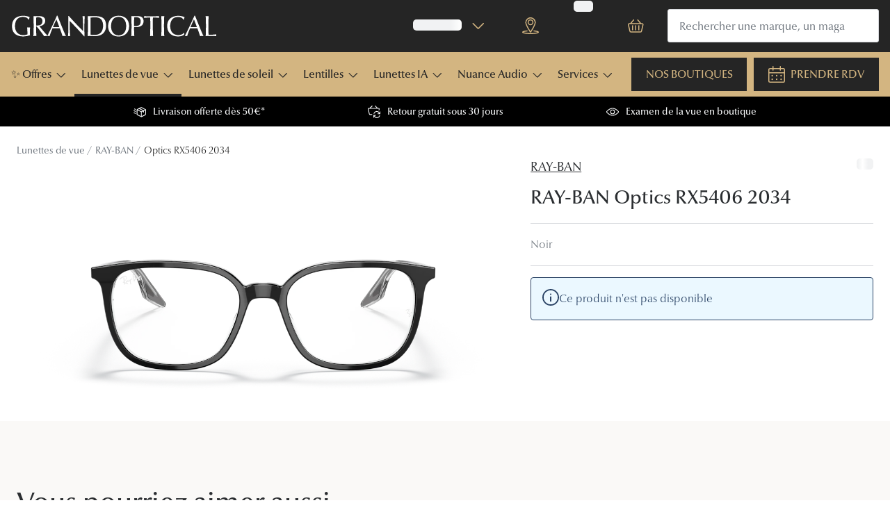

--- FILE ---
content_type: text/html; charset=utf-8
request_url: https://www.google.com/recaptcha/enterprise/anchor?ar=1&k=6Lc-keEUAAAAAOC8TNlhn1k2kCY69AyHjSsiJ-iC&co=aHR0cHM6Ly93d3cuZ3JhbmRvcHRpY2FsLmNvbTo0NDM.&hl=en&v=PoyoqOPhxBO7pBk68S4YbpHZ&size=invisible&anchor-ms=20000&execute-ms=30000&cb=vlo4dfnxjfek
body_size: 49092
content:
<!DOCTYPE HTML><html dir="ltr" lang="en"><head><meta http-equiv="Content-Type" content="text/html; charset=UTF-8">
<meta http-equiv="X-UA-Compatible" content="IE=edge">
<title>reCAPTCHA</title>
<style type="text/css">
/* cyrillic-ext */
@font-face {
  font-family: 'Roboto';
  font-style: normal;
  font-weight: 400;
  font-stretch: 100%;
  src: url(//fonts.gstatic.com/s/roboto/v48/KFO7CnqEu92Fr1ME7kSn66aGLdTylUAMa3GUBHMdazTgWw.woff2) format('woff2');
  unicode-range: U+0460-052F, U+1C80-1C8A, U+20B4, U+2DE0-2DFF, U+A640-A69F, U+FE2E-FE2F;
}
/* cyrillic */
@font-face {
  font-family: 'Roboto';
  font-style: normal;
  font-weight: 400;
  font-stretch: 100%;
  src: url(//fonts.gstatic.com/s/roboto/v48/KFO7CnqEu92Fr1ME7kSn66aGLdTylUAMa3iUBHMdazTgWw.woff2) format('woff2');
  unicode-range: U+0301, U+0400-045F, U+0490-0491, U+04B0-04B1, U+2116;
}
/* greek-ext */
@font-face {
  font-family: 'Roboto';
  font-style: normal;
  font-weight: 400;
  font-stretch: 100%;
  src: url(//fonts.gstatic.com/s/roboto/v48/KFO7CnqEu92Fr1ME7kSn66aGLdTylUAMa3CUBHMdazTgWw.woff2) format('woff2');
  unicode-range: U+1F00-1FFF;
}
/* greek */
@font-face {
  font-family: 'Roboto';
  font-style: normal;
  font-weight: 400;
  font-stretch: 100%;
  src: url(//fonts.gstatic.com/s/roboto/v48/KFO7CnqEu92Fr1ME7kSn66aGLdTylUAMa3-UBHMdazTgWw.woff2) format('woff2');
  unicode-range: U+0370-0377, U+037A-037F, U+0384-038A, U+038C, U+038E-03A1, U+03A3-03FF;
}
/* math */
@font-face {
  font-family: 'Roboto';
  font-style: normal;
  font-weight: 400;
  font-stretch: 100%;
  src: url(//fonts.gstatic.com/s/roboto/v48/KFO7CnqEu92Fr1ME7kSn66aGLdTylUAMawCUBHMdazTgWw.woff2) format('woff2');
  unicode-range: U+0302-0303, U+0305, U+0307-0308, U+0310, U+0312, U+0315, U+031A, U+0326-0327, U+032C, U+032F-0330, U+0332-0333, U+0338, U+033A, U+0346, U+034D, U+0391-03A1, U+03A3-03A9, U+03B1-03C9, U+03D1, U+03D5-03D6, U+03F0-03F1, U+03F4-03F5, U+2016-2017, U+2034-2038, U+203C, U+2040, U+2043, U+2047, U+2050, U+2057, U+205F, U+2070-2071, U+2074-208E, U+2090-209C, U+20D0-20DC, U+20E1, U+20E5-20EF, U+2100-2112, U+2114-2115, U+2117-2121, U+2123-214F, U+2190, U+2192, U+2194-21AE, U+21B0-21E5, U+21F1-21F2, U+21F4-2211, U+2213-2214, U+2216-22FF, U+2308-230B, U+2310, U+2319, U+231C-2321, U+2336-237A, U+237C, U+2395, U+239B-23B7, U+23D0, U+23DC-23E1, U+2474-2475, U+25AF, U+25B3, U+25B7, U+25BD, U+25C1, U+25CA, U+25CC, U+25FB, U+266D-266F, U+27C0-27FF, U+2900-2AFF, U+2B0E-2B11, U+2B30-2B4C, U+2BFE, U+3030, U+FF5B, U+FF5D, U+1D400-1D7FF, U+1EE00-1EEFF;
}
/* symbols */
@font-face {
  font-family: 'Roboto';
  font-style: normal;
  font-weight: 400;
  font-stretch: 100%;
  src: url(//fonts.gstatic.com/s/roboto/v48/KFO7CnqEu92Fr1ME7kSn66aGLdTylUAMaxKUBHMdazTgWw.woff2) format('woff2');
  unicode-range: U+0001-000C, U+000E-001F, U+007F-009F, U+20DD-20E0, U+20E2-20E4, U+2150-218F, U+2190, U+2192, U+2194-2199, U+21AF, U+21E6-21F0, U+21F3, U+2218-2219, U+2299, U+22C4-22C6, U+2300-243F, U+2440-244A, U+2460-24FF, U+25A0-27BF, U+2800-28FF, U+2921-2922, U+2981, U+29BF, U+29EB, U+2B00-2BFF, U+4DC0-4DFF, U+FFF9-FFFB, U+10140-1018E, U+10190-1019C, U+101A0, U+101D0-101FD, U+102E0-102FB, U+10E60-10E7E, U+1D2C0-1D2D3, U+1D2E0-1D37F, U+1F000-1F0FF, U+1F100-1F1AD, U+1F1E6-1F1FF, U+1F30D-1F30F, U+1F315, U+1F31C, U+1F31E, U+1F320-1F32C, U+1F336, U+1F378, U+1F37D, U+1F382, U+1F393-1F39F, U+1F3A7-1F3A8, U+1F3AC-1F3AF, U+1F3C2, U+1F3C4-1F3C6, U+1F3CA-1F3CE, U+1F3D4-1F3E0, U+1F3ED, U+1F3F1-1F3F3, U+1F3F5-1F3F7, U+1F408, U+1F415, U+1F41F, U+1F426, U+1F43F, U+1F441-1F442, U+1F444, U+1F446-1F449, U+1F44C-1F44E, U+1F453, U+1F46A, U+1F47D, U+1F4A3, U+1F4B0, U+1F4B3, U+1F4B9, U+1F4BB, U+1F4BF, U+1F4C8-1F4CB, U+1F4D6, U+1F4DA, U+1F4DF, U+1F4E3-1F4E6, U+1F4EA-1F4ED, U+1F4F7, U+1F4F9-1F4FB, U+1F4FD-1F4FE, U+1F503, U+1F507-1F50B, U+1F50D, U+1F512-1F513, U+1F53E-1F54A, U+1F54F-1F5FA, U+1F610, U+1F650-1F67F, U+1F687, U+1F68D, U+1F691, U+1F694, U+1F698, U+1F6AD, U+1F6B2, U+1F6B9-1F6BA, U+1F6BC, U+1F6C6-1F6CF, U+1F6D3-1F6D7, U+1F6E0-1F6EA, U+1F6F0-1F6F3, U+1F6F7-1F6FC, U+1F700-1F7FF, U+1F800-1F80B, U+1F810-1F847, U+1F850-1F859, U+1F860-1F887, U+1F890-1F8AD, U+1F8B0-1F8BB, U+1F8C0-1F8C1, U+1F900-1F90B, U+1F93B, U+1F946, U+1F984, U+1F996, U+1F9E9, U+1FA00-1FA6F, U+1FA70-1FA7C, U+1FA80-1FA89, U+1FA8F-1FAC6, U+1FACE-1FADC, U+1FADF-1FAE9, U+1FAF0-1FAF8, U+1FB00-1FBFF;
}
/* vietnamese */
@font-face {
  font-family: 'Roboto';
  font-style: normal;
  font-weight: 400;
  font-stretch: 100%;
  src: url(//fonts.gstatic.com/s/roboto/v48/KFO7CnqEu92Fr1ME7kSn66aGLdTylUAMa3OUBHMdazTgWw.woff2) format('woff2');
  unicode-range: U+0102-0103, U+0110-0111, U+0128-0129, U+0168-0169, U+01A0-01A1, U+01AF-01B0, U+0300-0301, U+0303-0304, U+0308-0309, U+0323, U+0329, U+1EA0-1EF9, U+20AB;
}
/* latin-ext */
@font-face {
  font-family: 'Roboto';
  font-style: normal;
  font-weight: 400;
  font-stretch: 100%;
  src: url(//fonts.gstatic.com/s/roboto/v48/KFO7CnqEu92Fr1ME7kSn66aGLdTylUAMa3KUBHMdazTgWw.woff2) format('woff2');
  unicode-range: U+0100-02BA, U+02BD-02C5, U+02C7-02CC, U+02CE-02D7, U+02DD-02FF, U+0304, U+0308, U+0329, U+1D00-1DBF, U+1E00-1E9F, U+1EF2-1EFF, U+2020, U+20A0-20AB, U+20AD-20C0, U+2113, U+2C60-2C7F, U+A720-A7FF;
}
/* latin */
@font-face {
  font-family: 'Roboto';
  font-style: normal;
  font-weight: 400;
  font-stretch: 100%;
  src: url(//fonts.gstatic.com/s/roboto/v48/KFO7CnqEu92Fr1ME7kSn66aGLdTylUAMa3yUBHMdazQ.woff2) format('woff2');
  unicode-range: U+0000-00FF, U+0131, U+0152-0153, U+02BB-02BC, U+02C6, U+02DA, U+02DC, U+0304, U+0308, U+0329, U+2000-206F, U+20AC, U+2122, U+2191, U+2193, U+2212, U+2215, U+FEFF, U+FFFD;
}
/* cyrillic-ext */
@font-face {
  font-family: 'Roboto';
  font-style: normal;
  font-weight: 500;
  font-stretch: 100%;
  src: url(//fonts.gstatic.com/s/roboto/v48/KFO7CnqEu92Fr1ME7kSn66aGLdTylUAMa3GUBHMdazTgWw.woff2) format('woff2');
  unicode-range: U+0460-052F, U+1C80-1C8A, U+20B4, U+2DE0-2DFF, U+A640-A69F, U+FE2E-FE2F;
}
/* cyrillic */
@font-face {
  font-family: 'Roboto';
  font-style: normal;
  font-weight: 500;
  font-stretch: 100%;
  src: url(//fonts.gstatic.com/s/roboto/v48/KFO7CnqEu92Fr1ME7kSn66aGLdTylUAMa3iUBHMdazTgWw.woff2) format('woff2');
  unicode-range: U+0301, U+0400-045F, U+0490-0491, U+04B0-04B1, U+2116;
}
/* greek-ext */
@font-face {
  font-family: 'Roboto';
  font-style: normal;
  font-weight: 500;
  font-stretch: 100%;
  src: url(//fonts.gstatic.com/s/roboto/v48/KFO7CnqEu92Fr1ME7kSn66aGLdTylUAMa3CUBHMdazTgWw.woff2) format('woff2');
  unicode-range: U+1F00-1FFF;
}
/* greek */
@font-face {
  font-family: 'Roboto';
  font-style: normal;
  font-weight: 500;
  font-stretch: 100%;
  src: url(//fonts.gstatic.com/s/roboto/v48/KFO7CnqEu92Fr1ME7kSn66aGLdTylUAMa3-UBHMdazTgWw.woff2) format('woff2');
  unicode-range: U+0370-0377, U+037A-037F, U+0384-038A, U+038C, U+038E-03A1, U+03A3-03FF;
}
/* math */
@font-face {
  font-family: 'Roboto';
  font-style: normal;
  font-weight: 500;
  font-stretch: 100%;
  src: url(//fonts.gstatic.com/s/roboto/v48/KFO7CnqEu92Fr1ME7kSn66aGLdTylUAMawCUBHMdazTgWw.woff2) format('woff2');
  unicode-range: U+0302-0303, U+0305, U+0307-0308, U+0310, U+0312, U+0315, U+031A, U+0326-0327, U+032C, U+032F-0330, U+0332-0333, U+0338, U+033A, U+0346, U+034D, U+0391-03A1, U+03A3-03A9, U+03B1-03C9, U+03D1, U+03D5-03D6, U+03F0-03F1, U+03F4-03F5, U+2016-2017, U+2034-2038, U+203C, U+2040, U+2043, U+2047, U+2050, U+2057, U+205F, U+2070-2071, U+2074-208E, U+2090-209C, U+20D0-20DC, U+20E1, U+20E5-20EF, U+2100-2112, U+2114-2115, U+2117-2121, U+2123-214F, U+2190, U+2192, U+2194-21AE, U+21B0-21E5, U+21F1-21F2, U+21F4-2211, U+2213-2214, U+2216-22FF, U+2308-230B, U+2310, U+2319, U+231C-2321, U+2336-237A, U+237C, U+2395, U+239B-23B7, U+23D0, U+23DC-23E1, U+2474-2475, U+25AF, U+25B3, U+25B7, U+25BD, U+25C1, U+25CA, U+25CC, U+25FB, U+266D-266F, U+27C0-27FF, U+2900-2AFF, U+2B0E-2B11, U+2B30-2B4C, U+2BFE, U+3030, U+FF5B, U+FF5D, U+1D400-1D7FF, U+1EE00-1EEFF;
}
/* symbols */
@font-face {
  font-family: 'Roboto';
  font-style: normal;
  font-weight: 500;
  font-stretch: 100%;
  src: url(//fonts.gstatic.com/s/roboto/v48/KFO7CnqEu92Fr1ME7kSn66aGLdTylUAMaxKUBHMdazTgWw.woff2) format('woff2');
  unicode-range: U+0001-000C, U+000E-001F, U+007F-009F, U+20DD-20E0, U+20E2-20E4, U+2150-218F, U+2190, U+2192, U+2194-2199, U+21AF, U+21E6-21F0, U+21F3, U+2218-2219, U+2299, U+22C4-22C6, U+2300-243F, U+2440-244A, U+2460-24FF, U+25A0-27BF, U+2800-28FF, U+2921-2922, U+2981, U+29BF, U+29EB, U+2B00-2BFF, U+4DC0-4DFF, U+FFF9-FFFB, U+10140-1018E, U+10190-1019C, U+101A0, U+101D0-101FD, U+102E0-102FB, U+10E60-10E7E, U+1D2C0-1D2D3, U+1D2E0-1D37F, U+1F000-1F0FF, U+1F100-1F1AD, U+1F1E6-1F1FF, U+1F30D-1F30F, U+1F315, U+1F31C, U+1F31E, U+1F320-1F32C, U+1F336, U+1F378, U+1F37D, U+1F382, U+1F393-1F39F, U+1F3A7-1F3A8, U+1F3AC-1F3AF, U+1F3C2, U+1F3C4-1F3C6, U+1F3CA-1F3CE, U+1F3D4-1F3E0, U+1F3ED, U+1F3F1-1F3F3, U+1F3F5-1F3F7, U+1F408, U+1F415, U+1F41F, U+1F426, U+1F43F, U+1F441-1F442, U+1F444, U+1F446-1F449, U+1F44C-1F44E, U+1F453, U+1F46A, U+1F47D, U+1F4A3, U+1F4B0, U+1F4B3, U+1F4B9, U+1F4BB, U+1F4BF, U+1F4C8-1F4CB, U+1F4D6, U+1F4DA, U+1F4DF, U+1F4E3-1F4E6, U+1F4EA-1F4ED, U+1F4F7, U+1F4F9-1F4FB, U+1F4FD-1F4FE, U+1F503, U+1F507-1F50B, U+1F50D, U+1F512-1F513, U+1F53E-1F54A, U+1F54F-1F5FA, U+1F610, U+1F650-1F67F, U+1F687, U+1F68D, U+1F691, U+1F694, U+1F698, U+1F6AD, U+1F6B2, U+1F6B9-1F6BA, U+1F6BC, U+1F6C6-1F6CF, U+1F6D3-1F6D7, U+1F6E0-1F6EA, U+1F6F0-1F6F3, U+1F6F7-1F6FC, U+1F700-1F7FF, U+1F800-1F80B, U+1F810-1F847, U+1F850-1F859, U+1F860-1F887, U+1F890-1F8AD, U+1F8B0-1F8BB, U+1F8C0-1F8C1, U+1F900-1F90B, U+1F93B, U+1F946, U+1F984, U+1F996, U+1F9E9, U+1FA00-1FA6F, U+1FA70-1FA7C, U+1FA80-1FA89, U+1FA8F-1FAC6, U+1FACE-1FADC, U+1FADF-1FAE9, U+1FAF0-1FAF8, U+1FB00-1FBFF;
}
/* vietnamese */
@font-face {
  font-family: 'Roboto';
  font-style: normal;
  font-weight: 500;
  font-stretch: 100%;
  src: url(//fonts.gstatic.com/s/roboto/v48/KFO7CnqEu92Fr1ME7kSn66aGLdTylUAMa3OUBHMdazTgWw.woff2) format('woff2');
  unicode-range: U+0102-0103, U+0110-0111, U+0128-0129, U+0168-0169, U+01A0-01A1, U+01AF-01B0, U+0300-0301, U+0303-0304, U+0308-0309, U+0323, U+0329, U+1EA0-1EF9, U+20AB;
}
/* latin-ext */
@font-face {
  font-family: 'Roboto';
  font-style: normal;
  font-weight: 500;
  font-stretch: 100%;
  src: url(//fonts.gstatic.com/s/roboto/v48/KFO7CnqEu92Fr1ME7kSn66aGLdTylUAMa3KUBHMdazTgWw.woff2) format('woff2');
  unicode-range: U+0100-02BA, U+02BD-02C5, U+02C7-02CC, U+02CE-02D7, U+02DD-02FF, U+0304, U+0308, U+0329, U+1D00-1DBF, U+1E00-1E9F, U+1EF2-1EFF, U+2020, U+20A0-20AB, U+20AD-20C0, U+2113, U+2C60-2C7F, U+A720-A7FF;
}
/* latin */
@font-face {
  font-family: 'Roboto';
  font-style: normal;
  font-weight: 500;
  font-stretch: 100%;
  src: url(//fonts.gstatic.com/s/roboto/v48/KFO7CnqEu92Fr1ME7kSn66aGLdTylUAMa3yUBHMdazQ.woff2) format('woff2');
  unicode-range: U+0000-00FF, U+0131, U+0152-0153, U+02BB-02BC, U+02C6, U+02DA, U+02DC, U+0304, U+0308, U+0329, U+2000-206F, U+20AC, U+2122, U+2191, U+2193, U+2212, U+2215, U+FEFF, U+FFFD;
}
/* cyrillic-ext */
@font-face {
  font-family: 'Roboto';
  font-style: normal;
  font-weight: 900;
  font-stretch: 100%;
  src: url(//fonts.gstatic.com/s/roboto/v48/KFO7CnqEu92Fr1ME7kSn66aGLdTylUAMa3GUBHMdazTgWw.woff2) format('woff2');
  unicode-range: U+0460-052F, U+1C80-1C8A, U+20B4, U+2DE0-2DFF, U+A640-A69F, U+FE2E-FE2F;
}
/* cyrillic */
@font-face {
  font-family: 'Roboto';
  font-style: normal;
  font-weight: 900;
  font-stretch: 100%;
  src: url(//fonts.gstatic.com/s/roboto/v48/KFO7CnqEu92Fr1ME7kSn66aGLdTylUAMa3iUBHMdazTgWw.woff2) format('woff2');
  unicode-range: U+0301, U+0400-045F, U+0490-0491, U+04B0-04B1, U+2116;
}
/* greek-ext */
@font-face {
  font-family: 'Roboto';
  font-style: normal;
  font-weight: 900;
  font-stretch: 100%;
  src: url(//fonts.gstatic.com/s/roboto/v48/KFO7CnqEu92Fr1ME7kSn66aGLdTylUAMa3CUBHMdazTgWw.woff2) format('woff2');
  unicode-range: U+1F00-1FFF;
}
/* greek */
@font-face {
  font-family: 'Roboto';
  font-style: normal;
  font-weight: 900;
  font-stretch: 100%;
  src: url(//fonts.gstatic.com/s/roboto/v48/KFO7CnqEu92Fr1ME7kSn66aGLdTylUAMa3-UBHMdazTgWw.woff2) format('woff2');
  unicode-range: U+0370-0377, U+037A-037F, U+0384-038A, U+038C, U+038E-03A1, U+03A3-03FF;
}
/* math */
@font-face {
  font-family: 'Roboto';
  font-style: normal;
  font-weight: 900;
  font-stretch: 100%;
  src: url(//fonts.gstatic.com/s/roboto/v48/KFO7CnqEu92Fr1ME7kSn66aGLdTylUAMawCUBHMdazTgWw.woff2) format('woff2');
  unicode-range: U+0302-0303, U+0305, U+0307-0308, U+0310, U+0312, U+0315, U+031A, U+0326-0327, U+032C, U+032F-0330, U+0332-0333, U+0338, U+033A, U+0346, U+034D, U+0391-03A1, U+03A3-03A9, U+03B1-03C9, U+03D1, U+03D5-03D6, U+03F0-03F1, U+03F4-03F5, U+2016-2017, U+2034-2038, U+203C, U+2040, U+2043, U+2047, U+2050, U+2057, U+205F, U+2070-2071, U+2074-208E, U+2090-209C, U+20D0-20DC, U+20E1, U+20E5-20EF, U+2100-2112, U+2114-2115, U+2117-2121, U+2123-214F, U+2190, U+2192, U+2194-21AE, U+21B0-21E5, U+21F1-21F2, U+21F4-2211, U+2213-2214, U+2216-22FF, U+2308-230B, U+2310, U+2319, U+231C-2321, U+2336-237A, U+237C, U+2395, U+239B-23B7, U+23D0, U+23DC-23E1, U+2474-2475, U+25AF, U+25B3, U+25B7, U+25BD, U+25C1, U+25CA, U+25CC, U+25FB, U+266D-266F, U+27C0-27FF, U+2900-2AFF, U+2B0E-2B11, U+2B30-2B4C, U+2BFE, U+3030, U+FF5B, U+FF5D, U+1D400-1D7FF, U+1EE00-1EEFF;
}
/* symbols */
@font-face {
  font-family: 'Roboto';
  font-style: normal;
  font-weight: 900;
  font-stretch: 100%;
  src: url(//fonts.gstatic.com/s/roboto/v48/KFO7CnqEu92Fr1ME7kSn66aGLdTylUAMaxKUBHMdazTgWw.woff2) format('woff2');
  unicode-range: U+0001-000C, U+000E-001F, U+007F-009F, U+20DD-20E0, U+20E2-20E4, U+2150-218F, U+2190, U+2192, U+2194-2199, U+21AF, U+21E6-21F0, U+21F3, U+2218-2219, U+2299, U+22C4-22C6, U+2300-243F, U+2440-244A, U+2460-24FF, U+25A0-27BF, U+2800-28FF, U+2921-2922, U+2981, U+29BF, U+29EB, U+2B00-2BFF, U+4DC0-4DFF, U+FFF9-FFFB, U+10140-1018E, U+10190-1019C, U+101A0, U+101D0-101FD, U+102E0-102FB, U+10E60-10E7E, U+1D2C0-1D2D3, U+1D2E0-1D37F, U+1F000-1F0FF, U+1F100-1F1AD, U+1F1E6-1F1FF, U+1F30D-1F30F, U+1F315, U+1F31C, U+1F31E, U+1F320-1F32C, U+1F336, U+1F378, U+1F37D, U+1F382, U+1F393-1F39F, U+1F3A7-1F3A8, U+1F3AC-1F3AF, U+1F3C2, U+1F3C4-1F3C6, U+1F3CA-1F3CE, U+1F3D4-1F3E0, U+1F3ED, U+1F3F1-1F3F3, U+1F3F5-1F3F7, U+1F408, U+1F415, U+1F41F, U+1F426, U+1F43F, U+1F441-1F442, U+1F444, U+1F446-1F449, U+1F44C-1F44E, U+1F453, U+1F46A, U+1F47D, U+1F4A3, U+1F4B0, U+1F4B3, U+1F4B9, U+1F4BB, U+1F4BF, U+1F4C8-1F4CB, U+1F4D6, U+1F4DA, U+1F4DF, U+1F4E3-1F4E6, U+1F4EA-1F4ED, U+1F4F7, U+1F4F9-1F4FB, U+1F4FD-1F4FE, U+1F503, U+1F507-1F50B, U+1F50D, U+1F512-1F513, U+1F53E-1F54A, U+1F54F-1F5FA, U+1F610, U+1F650-1F67F, U+1F687, U+1F68D, U+1F691, U+1F694, U+1F698, U+1F6AD, U+1F6B2, U+1F6B9-1F6BA, U+1F6BC, U+1F6C6-1F6CF, U+1F6D3-1F6D7, U+1F6E0-1F6EA, U+1F6F0-1F6F3, U+1F6F7-1F6FC, U+1F700-1F7FF, U+1F800-1F80B, U+1F810-1F847, U+1F850-1F859, U+1F860-1F887, U+1F890-1F8AD, U+1F8B0-1F8BB, U+1F8C0-1F8C1, U+1F900-1F90B, U+1F93B, U+1F946, U+1F984, U+1F996, U+1F9E9, U+1FA00-1FA6F, U+1FA70-1FA7C, U+1FA80-1FA89, U+1FA8F-1FAC6, U+1FACE-1FADC, U+1FADF-1FAE9, U+1FAF0-1FAF8, U+1FB00-1FBFF;
}
/* vietnamese */
@font-face {
  font-family: 'Roboto';
  font-style: normal;
  font-weight: 900;
  font-stretch: 100%;
  src: url(//fonts.gstatic.com/s/roboto/v48/KFO7CnqEu92Fr1ME7kSn66aGLdTylUAMa3OUBHMdazTgWw.woff2) format('woff2');
  unicode-range: U+0102-0103, U+0110-0111, U+0128-0129, U+0168-0169, U+01A0-01A1, U+01AF-01B0, U+0300-0301, U+0303-0304, U+0308-0309, U+0323, U+0329, U+1EA0-1EF9, U+20AB;
}
/* latin-ext */
@font-face {
  font-family: 'Roboto';
  font-style: normal;
  font-weight: 900;
  font-stretch: 100%;
  src: url(//fonts.gstatic.com/s/roboto/v48/KFO7CnqEu92Fr1ME7kSn66aGLdTylUAMa3KUBHMdazTgWw.woff2) format('woff2');
  unicode-range: U+0100-02BA, U+02BD-02C5, U+02C7-02CC, U+02CE-02D7, U+02DD-02FF, U+0304, U+0308, U+0329, U+1D00-1DBF, U+1E00-1E9F, U+1EF2-1EFF, U+2020, U+20A0-20AB, U+20AD-20C0, U+2113, U+2C60-2C7F, U+A720-A7FF;
}
/* latin */
@font-face {
  font-family: 'Roboto';
  font-style: normal;
  font-weight: 900;
  font-stretch: 100%;
  src: url(//fonts.gstatic.com/s/roboto/v48/KFO7CnqEu92Fr1ME7kSn66aGLdTylUAMa3yUBHMdazQ.woff2) format('woff2');
  unicode-range: U+0000-00FF, U+0131, U+0152-0153, U+02BB-02BC, U+02C6, U+02DA, U+02DC, U+0304, U+0308, U+0329, U+2000-206F, U+20AC, U+2122, U+2191, U+2193, U+2212, U+2215, U+FEFF, U+FFFD;
}

</style>
<link rel="stylesheet" type="text/css" href="https://www.gstatic.com/recaptcha/releases/PoyoqOPhxBO7pBk68S4YbpHZ/styles__ltr.css">
<script nonce="NvTE3l85C_gbBB49LdZ6RQ" type="text/javascript">window['__recaptcha_api'] = 'https://www.google.com/recaptcha/enterprise/';</script>
<script type="text/javascript" src="https://www.gstatic.com/recaptcha/releases/PoyoqOPhxBO7pBk68S4YbpHZ/recaptcha__en.js" nonce="NvTE3l85C_gbBB49LdZ6RQ">
      
    </script></head>
<body><div id="rc-anchor-alert" class="rc-anchor-alert"></div>
<input type="hidden" id="recaptcha-token" value="[base64]">
<script type="text/javascript" nonce="NvTE3l85C_gbBB49LdZ6RQ">
      recaptcha.anchor.Main.init("[\x22ainput\x22,[\x22bgdata\x22,\x22\x22,\[base64]/[base64]/bmV3IFpbdF0obVswXSk6Sz09Mj9uZXcgWlt0XShtWzBdLG1bMV0pOks9PTM/bmV3IFpbdF0obVswXSxtWzFdLG1bMl0pOks9PTQ/[base64]/[base64]/[base64]/[base64]/[base64]/[base64]/[base64]/[base64]/[base64]/[base64]/[base64]/[base64]/[base64]/[base64]\\u003d\\u003d\x22,\[base64]\\u003d\x22,\x22ScK6N8KQw65eM2VDw6bCol/[base64]/[base64]/Cglg6GWIJwodkTsKpbcOCKnJqbMO+KQLDuG3CrwgAAgB+RcOSw7LCoHN2w6grLlckwoFTfE/CqQvCh8OAUk9EZsOxKcOfwo0ewqjCp8KgWW55w4zCuXhuwo05JsOFeB8UdgYAZcKww4vDlMODwprCmsOcw4lFwpRhYAXDtMK4UVXCnzh7wqFrTMK5wqjCn8K9w7bDkMO8w6g8wosPw7jDvMKFJ8KvwpjDq1xHWnDCjsO8w4psw5kdwq4Awr/CvQUMTj9THkxqVMOiAcO/[base64]/Crh/CplwWKXXCl8KgIHtXcVt8w4HDisOPDsOAw7IGw58FOklncMKOfMKww6LDncKtLcKFwo8EwrDDtyLDn8Oqw5jDiE4Lw7crw7LDtMK8DUYTF8O7CsK+f8OQwpFmw78REznDkHsgTsKlwo0hwoDDpxXCnRLDuSbCvMOLwofCtsOUeR8NW8OTw6DDjMODw4/Cq8OJLnzCnnHDj8OvdsK5w59hwrHCkMO7wp5Qw5dTZz00w43CjMOeMcOiw51IwrbDh2fChybCuMO4w6HDqMOOZcKSwp80wqjCu8O2wo5wwpHDrDjDvBjDl1YIwqTCs2rCrDZKbMKzTsOAw7RNw53DosOUUMKyOF9tesOfw6TDqMOvw7DDp8KBw57CvcOsJcKIcS/CkEDDssOJwqzCt8OCw4TClMKHBcOUw50na2dxJWXDuMOnOcO+wqJsw7Y3w5/DgsKew6MuwrrDicKRfMOaw5BLw5AjG8OZUwDCq1fCtCZiw4LCm8KULQ3Cilc9HkDCgcK/RMOuwr0Bw4XDs8O1CQR3H8OrEHFicMOyW0TDtAlsw4HChXVcwqPDhD3CvxIwwpYjw7bDnsOWwoPCqD0Wb8KRUcKwUw9wcB7DsDbCpMKjwqfDijE6w7DCk8KZDcKtHMOkfsOEwpTCr27DssO0wp9Rw71Cwr/Ciw/[base64]/DvwDDmi59w7LDs2jDtgvCqMOTw6bCgx88WVfDlMOjwrNOwqUlKcK9IVHChMKvwoHDhiYmGF/[base64]/w5UICnrDpHVfw74CEcO+woh6S8OZQCJawpcjwodowoHDp2fCkzXDrgPCp3cnACVRJMOpX0/CssK4wqxwEsKIBMOIwoDDj2/Ch8OeCsO5w784w4U6BSxdw78PwoluN8KzY8K1XWRWw53DpMOSw5/DicOCF8O7wqbCjcOaecOqGnfDh3TDng/DszfDqcKnwq7ClcOOwpbDl39lLX52I8KSw4fDt1ZEw5UTbQHDqmbCpcKjworDkwTDq2TDrcKDw7DDn8KEwo/Dris5WsObSMKqQjHDlgXDgXnDiMOcXy/Csxl6wp9Sw4XDv8KcBEpFwr8/w6vDh27Dr33DgT3DqMONXAbCgE8+FlQBw5JIw6TChcORWhhww5AYQnIcSHg9PRfDjMKKwr/Dk1DDgXZmGDl8woHDrEHDsATCr8KZCXXDo8KBWzfCmMKLHj0NJyZWL1BaFmPDkxFrwp1vwqEvEMOKYsKzwqHDmS1hN8Oxb2PCnMKEwoPCtMOkwqTDp8Obw6vDlzvDtcKKFsKTwoRbw63CuUHDrk/DqwEIw7Fbb8OQNkzDrsKEw4prR8KLNkzCmg8ww4TDh8OrZcKUwqp1KsOqwp5dVsO9w4MXI8K8EMO2TTdrwqHDgi7Dg8OfBsKVwpnCmsO4wphXw4vCnXjCocOFw67CoHTDk8KEwopjw6nDph59w6JWPVbDlsKwwpjCjHM5asOibcKJIjRrCXrDo8Kjw6XCj8K0wrp9wp/Du8O/agAawonCm0HDk8KhwpooNcKgwqHDjcKpACzDksKpfVnCgD0KwofDqA8Vw6l2wrgUw5waw7LDicOlGcKTw5kPdRgMTcKsw4l1wooNZ2ceB0jCiA/Cs1Erwp7Do2MtSGQBw7ccw6bDjcOLA8Kow7/Cg8K0PcODP8OEwqsiw7/DmH1FwoNYwqxfLcOMw4LCvMK/[base64]/w7fDomLDrWpFw6PCtzl4WgzCscOuWyAew590SiDChsOZwrHCv0fDhsKDw7Fnw5jDrMK7FMKZw7t3w4vDp8OuH8KuUMKGw63CizHCtsOPVcK3w5p2w4Q8PcKXw79Hwptxw6jDkA/DsjDDkgVuV8KuQsKCd8Kiw7EIYVoIJsKuWirCrjhFKcKnwqY7EkE/wpzDnjDCqMK/[base64]/w6t2wpnDlAZxR8KjwrUIwqXDgMKwHTXCksOSwqtQdnzCpCoKwqPChA7CjcOxHsODKsKcdsOrWWPDsWt8NcOtV8KewrzDoXMqAsObwog1ACDCu8OzwrDDscOIN3RrwofCilHDmR44w4N0w5tewq/CsRMpw5gtwq1Mw7HDnsKKwpRzKAx2DXAtGiTCqmjCtsOqwqlkw4YXAMOGwpZDVTBEwoEkw7nDt8KTwrBkNFfDuMKQL8OHZsKiw6LCo8O0GkLCtiwlIsKrb8OlwpHCqF8XImICHsOECMK/XMObwpxkwpzDjcKJFTjDg8KBwqtMw48dw5rCvB00w6UuOA02w5zDgR4HEDoDw6fDnAscX3/CoMKkDUnCmcOtwo4ywohNbsOfISRPf8KVQXdiwrJwwoAxwr3DksOiwoNwPB9uwodGGcOwwpjCgltobCBuw5xILHTDp8OJwoNcwqtcwr/DrcOowqQ5wohkw4fDm8KmwqHDqVPDscKdKzd7BwBKwpgOw6dwGcO7wrnCkAAOZU7DnMK6w6VYwqIAMcOtw5tmIC3CtzwKw54XwrbDgSfDmCZqw5vDi2zDgAzCgcO0wrcrKzlfw4BJaMO9dMOcw4zConjCkS/ClT/DqMO6w7nDn8K0SMKwA8OXw6wzw48UOyVsdcOjTMKEw5E+IVh9H1RlTsOzNFFUUgjDvsKJwpoIwqgoMw7DisO8csO5MMKHw6vCtsKKOBM1w7LCtVcLwqB7VMObY8KMwoHDuyHCl8OeKsO5wpVEEArDucO/wrs9w4sgwrjCh8OkRcKuYgVSQMKbw4XCkcORwoIgfMOyw7XCtcK0GQMYT8Otw7oXw7o9N8OIw5Ubw61uUcOWwp0+wo1nKMOowqA3woHDkyLDqH7ClsKVw6IFwpDCgSLCkHp9ScKow5NzwobCosKaw5nCgX/[base64]/CgGhcwpZvw67Cu25DV0lAwoDCtXk5dn0eIsO8GsO/w7o1w5XChCLDlU5ww5nCmxsow7vChi48EcOowqJ6w6TCm8OMw6XCvMKMaMOEwpbCjyQkw4dLwo1SDMKRacK8wqA8ZsO1wqgBwq0OQMOPw7YmOAzDlMOcwrMgw5kgaMK8JsObwrzDiMKFdExVL33CkQzDuhjDmsKbBcK+w4/ClcKGHCkAGAnDjwcOEhV9M8K+wogdwpwCZkc1E8OKwqcYV8OuwpF5ZcOSw50+w5TDkyDCpiZpG8Kkwq/Cs8KVw6bDnMOPw4HDh8Kxw5jCpMK6w4ZPw4tvLMKUbMKaw5ZYw6PCtyYOAmcsAMOZITxKY8KtdwLCryBFcGwxwo/CtcK4w73CvMKLdMO0YMKgc2YGw6V7wqvCi3BiZcKicWnDmzDCrMKSInTCh8Obc8OIVhkaF8ONfMO5AFTDoBViwrUIwqwtc8Ojw4zCvMKswqHCoMKfwo0fw6hsw6PCnj3ClcKBw4HCnDjDr8OHwr8zVsKMOhrCicOzLsK/bsKowq3CmxbCjcK5LsKyJkgDw4LDnMK0w7xBCMK8w7PCmzbDhcKRGMKGw5lpw6zCqsOewoLCmCwfw5M5w5jDocOBHsKDw5TCmsKNaMO0HRd/[base64]/Ds8KvIRTChTnDl8KKSsKvD1gyRnZxI2vCrMOcw5Zqwo12PylLw53Cj8OQw67DqsKpwozCiCB+IcOLPhbDrQdHw5vCh8O8acONwqXDhSbDlsKDwoBiAMOgwoTDrMO/R3wSZcKTw5fCv3wkUn5ww57DosK7w4kaXT/CtcO1w43Du8KywqHCgCpbw7N+w6jCgArCrcOeP1RXGzJEw61yJsKTw7B1eFDDnMKcwprDlgokH8KJJcKBw6YBw5tKGsOVOWbDhggzdcOPw7BGw5dAcXk2w4AZVXDDsW7DhcK6w4tWTMKpbkHDtsOiw5TCjgbCucOqwoXCj8OabcOECHHChMKhw6LCgjsLSU/[base64]/DuC8XBcK7HFbCqcOOw5dTwp0fw5Aewp3CkcKyw6/DgAbChnF9X8OVak4RfHLDnT1ewrDCqFXCtsOgR0Qsw7U6eB5aw6fCncK0P0vCkGgOWcO2IsKeDcK1WMO3wp9rwrPCtScKHVTDnX7DhnLCmWZTdsKiw4ZGNsOSPhsvwpLDpcKLJltMVMOaJsKDwpTCuyLCjyF1NHlfwqTCmEjCplXDg3dXXxhXw6DCjU/DrcO6w5Mvw5JeTHpzw7ZmE2dqL8OMw5Vmw70fw7dowo/DnMKTw4rDiBvDvz/DlsKLdgVTcXnDnMO8w7HCtGjDmwpXPg7DlsO7A8Ocw4Z/ZsKmw6zDrMKcCMK9fcKdwpIvw4Bkw5tEwrDDu2XCiVAybMKJw4Y8w5gONxBnwrs9wqfDgMOkw6PCmWdFecKew63CsndAwpDDrMKvdsOeT3jClCDDkz7CisKqUVnDn8O5d8Oew6dWUhZtWw/[base64]/w7R0fEZ7EMOOw5DCvX8YVcKFwpXCinBlOWDCtTw6b8OhE8KAERzDiMOONcK5w5Y+wpTDij7ClBYFYgEScVzDksOxFVfDosK5HcONcWZCLsK4w6x0c8Klw6dZwqDCrxPCmsK6bmLCnQfDrmXDvcK0w7N7fsKuwo/DncOKa8Omw7zDvcO1woZcwqXDksOsNxc1w5XDsmBcRF/Cn8OJGcOyK0MsZ8KEG8KST1k8w6M8ESDCuRTDsnLCpsKABcOND8KUw4FVdGVBw4p0E8ODWAstczHChsOpw7Z1GGRRwr9KwrDDhibDs8O/w5bDihYDMRsDTH8Zw6RWwq8Kw4UbQsOaAcO7WsKJcWhaCxnCuVIgWsOTHgsEwqvDtA10wqnCl0DDsVTChMONwp/[base64]/PsOsf8OlwrxDB8OXCSfDgcOAw73DnMOLNlfDngtTEsKBJgLCjsOgw4kfw749Iy5ZGcKQJcKpw4nCosOIw6XCvcKjw5LCk1bDgMKQw5hGPhLCnBbCv8KTNsOiwrLDj3Bgw5LDrTtQwrjCuHTDqgoIZ8OPwrQKw4FRw5fCmcO0w4/CtXZfcCPDrsOme0lWWMKkw6ggIWTClcOcwp7CmhtPw5ghT1wRwrYHw7/Cu8Ksw6AFwqLCrcOCwp5Owr40w4pRDR3Ctx9dNEJmw64kSi5rAsKww6XDtQ55NnI6wq3DpMKkKRwOP1kGwpHDjMKAw67DtMOVwq0LwqLDtsOHwo8LRcKHw4bDv8KYwqnCjwx6w4bCmMKjVsOgOcKRw5XDusORRsOucjEcQTjDtBYNw7w8wqHDuU/Djg3Cm8Osw5bDmSvDvMOyQSnDtUgewqYfaMOuIFvCu2/CtnYUEsO+LgLDqjdew4/[base64]/CjkzDt8KlwowpwqEtwqXDrVMoLEYLwqVXchHDsCACXlrCpQ/DtTdNA04VAmfCtcOgPcO8WcO+w6XCmGTDncKVMMOFw7wPUcO8QV3CksO7OHlDAsOaEmXDjcOUfRDCosKVw7/[base64]/[base64]/w4/DoQnCgMO/w6zDhlUIHMOowqFAwrsBwohhwrwJwrR5wo9UKUdFPMKjXsOYw4FNYsO3wpnDscOHw7LDssKeQMKVYDXDtMKvQilccMKiciHDtMKGY8OUBgd9CcKXWUMRw77DjzwlEMKNw7Epw7DCtsKIwr7DtcKSwp3CoAPCoXHClMKRCwYBYwQ7wpLCm2zDt0/[base64]/Ct2XDj8K6dkrCtsOlMBPDuw/[base64]/DkMKGwpANTAE3woMFwrc/XsOJJcOZwp3ChBnCiU/CvMKcQA40fcOxwqTCvsOawojDq8KyPDkUX13ClSjDtsOjUH8UdcKKeMOkw7nCmsOQLMK+wrYKYsKawpVFDcOrw4/Dhx4lw6DDsMKEEMOOw7w0wpVlw5bCmcKRbMKdwpdgw7LDscOOOnzDjkktw6vClcObTxjCnSTDuMKtR8O3ETzDg8KQYsO6AAJNwos6E8K/VHg1wowseyI2wosXwpxOJMKOGcO5w6tHTEHDpFnCvEcawr/Dp8KywrpIfsKtw6TDqgfDqCzCg3h4TsKrw6TCggrCg8OxKcKBOMKiw60fwoZLP0RyLU/DhMOdCXXDocOMwpbCosODZlFtY8Kzw7ojwqLCtkR9SlZQw6sKw75dLz5cK8Olw58wBWbCvUjCqhcQwo3DjcOEw5AUw7fDnT1Jw53CgcKCasOoIz86Swpzw7HDtjDDvXl+YA/DgMOnVcKywqguw4tjIMONwr7DkQLClCFowpZ1acO2XcK3wpzDkVNZwrx8dxDDmcK1w7rDh1rDhsOowrsJwrccD0nCu2M9VmvCkW/DpsKbC8OKHcOHwp3CuMKgwr93N8OnwqF0YFDDhMKnZQvDuXsdK0jDj8KDw4LDiMOgw6RPwqTCmsOaw6Faw6sOwrIfw4HDqSppwr4jwrE2w7EdesKFdsKNN8Okw5c4OsKDwr97DsOYw7gSwpVWwpoZw5/Ch8OCNcOWw6PCiRRMwo10w54qWw1jw5bDlMK2wrjDjTTCocO3fcKywpkjD8O1w6B8e0zCt8OEwqDChkfChsKQHsKcw57CpWTCo8KzwoQfw4jDjHtSGBMXXcOLwq1fwqLDoMK/MsOhwq7CosKbwpvClMONDQo4J8K0JsKebEImAUDCigN+wp0bcXXDgsOiOcKwT8KJwpcnwrLCmhQBw5/DicKQSMOmNi7DusKpwpladQjCqsKAbkBbw7cnWMOBw5k9w67CqCLChxXCpi/DgcOyHsOZwrDDqDrDtsKDwqjDlX51NMK+BMO9w5zDg2XDiMKmQcK1w6DCj8K2fVcCwrDCsFnCrw/DvGBLZcOXTW9LF8K8w7bCtcKGWBvCljjDiHfCrcKQw4Ipw4gGWMKBw6/DlMO7wqw8wq5ZXsKXNFg7wpo9aG7Du8O6asO/w6HCrGgoNibDhlbDicKuw5HDo8OBwrfDtHAQw6PDgV3CqsK0w7AIwpXCjgBNTMObHMKuw7zDvMOvNFLCnjkKwpfCkcO1w7RDw5LCkF/Dt8KCZzMVEAcsXBUaBMKIw5bCswJPM8OEwpBuB8KZb0PCrMOHwoPCm8ORwpluJ1Z8J083dzZkRcOgw4UmMwbCksO8KsO3w6MkU1TDlDrCpXbCs8KUwqTCg3RaXGEnw5hWKivDsBp9woAQOMK2w6/Dg3zCuMOzwrNGwrvCucKvacKseW7Cg8O6w4jDtsOSecO4w4bCtcO+w7Yywrw4wpVvwqzClMOYw7Upw5nCqsOZw5zCp3lcXMO2JcKiWWHDgDUfw4jCp0o0w6jDqHZLwpgFw4TCtg3DuGp0FsKRwqhmBcOsOMKTNcKnwpMuw7XCnhXCmcOHPlYSCy/Dg2fDuyJmwohNR8OLOEp/S8OcwovCinxww7F3wrfCsipiw5/[base64]/w5k8FMObPBYiw7vCqFrDkTbDo8KMBMKjwqHDuRcgbEHCiBXDqXDCoywuXm3DhMOKwq5Mw4zDhMKfIAnCtzsDLUDDjMK6wqTDhHTDrMOFMwHDtsOcIVESw41uw7fCosONb2HDscK0FxJdA8O/FVDDlhfDmMK3ITjCi24/E8ONw77CncKAKcKRw7HCvCAQw6Bmwps0ChvDlcK6NsKzw68OYlB9ay13IsKYDQNAUDnDrDZNEDxOwpDDtw3DksKaw7bDpsOnwo1cCCTDlcKvwoAOGSTDtsOkAUovw5UuQkh9J8O5w7rDvcKmw59uw4twcHnDgANLCsK/wrAHQ8KXwqcGwr52M8KJwqoFSxo9w7t/bsKHw6FMwqrCi8K/CGvCksKIZCUuw6Q5w5BSWizCkMOoMEfCqysXDjoVew5Kw5ZtXzzDpTHDscKzLyloLMKVPsKJwrdTCwvDglvDtWMtw48tSjjDucOzwpnDvh7DvsO4WMOQw4YNFR9VGB/[base64]/ZAB5wogXVMKxSHAxJCnCiVhBQllfwqtrfEBORxJbYFlDBz8LwqoHBUPCpsOdVMOxwrHDtyXDlMOBMMOkVEp+w4vDv8KafxoOw6M/acKCw5/[base64]/KMOVw7bCigfCnsO/wpLDtnxrfkDClMOjw7XCvcKswr/[base64]/fHQ5LMKGYmNTw7HCjzEuIlNmYcO/wqMwY1DCmcK2J8O0wrfDqBMmZcOtw703VcOdMABrwqdCdi/[base64]/DhEk5woNiw7FDXBrClQgSG8KxbDcoWQ/DnsKIwpzCsiPDqcKIw7V2R8KyMsK5w5Ucw4nDj8OZdcK3w4lIw4YHw7FBVVjCsHxdwpQGwolvwr7DusO+JMOtwp7Dkj95w647ccOFc0jChT9jw4kTHmdEw5vDs114GsKNM8OVOcKLV8KUTGrCuQ/DpcOIPsKiHCfCl3PDlcKHHcOQw4N0YsOfVcKTw5vDp8KjwpQZPMOWwpHDoyHCrMOuwp3DiMOkGHovPyTDrkLDrwQmIcKqKC/DhMKvw5kRFRshwpzCoMKyWW7CvVpzw43CiFZkZcKyecOow6ZSwq55bQsywqfCqzTCosKxAmsWUD4OBkfCk8O9SxTDsB/Cp0sWasOxw4/[base64]/DqMKpwqrDhQTCimcRJjYmwrDDgsOvw7QQaEMSGD7DmyI9O8KuwoQZw7TDoMObw7DDr8Obwr0uw4UnU8OLwrEGwpQZJ8K7w4/Ct33CiMKBw7XDisKFTcK7TMORw4hiZMKRB8OBVnvClcKlw7DDrCrCqcKmwoMOwpzDvcKbwpzDrlF1wqrDiMO4C8KFG8O5fcKFLcOAw7wKwqrDgMOjwpzChsO+w6fCnsOJdcK2wpcrw7xgRcOOw4EDw5/DkyopHE8Fw5EAwrxIJ1pEGMOkw4XChsKZw43DmjfDnR1nCMOcacKBE8OSw63Dm8O4FwTCoHZ3HWjDtsOGbcKtOV4tK8OpOUbDhcOGX8K/wqDDsMOVNcKEw4/DnmXDjS7DqETCpMOIw47DlcKnJVgeBGliBQ/DnsOqwqrCscKGwoTDl8OIBMKVJDlKLXkwwrQJR8OdID/DlcKDwqEFw6vCnURbwoDDtMKqwovCrnjCjsOPw6jCssKuwpZiw5Q/[base64]/DusO+FnHCn8O2wqteKcKRwrHDssOLRsOFYMKOw5bCn8KbworDjxlGw6HCmMKpRcK8f8KKUcK2L33CjEDCqMOiT8OTEBoYwo5Jwp7CimTDnW8/[base64]/CihpNw5DDhsK2TEDDmXrDu8KCw6Vqw4MoKcK8w492Y8OTd0XDm8O+Hk/DrTTCmhwUdsOcYxTCkFrCsWjCuDnCuCXClXgTEMOQZsKew57DnsKFwo/CnyfDnBbDv1XCpsKww5cFAy7DqTLCrj7ChMKuFsOcw4V4w5QtfcKRUHVxw45AVQd2wq3CmsKnH8KqUVHDo3PDs8KQwovCqXQdwpLDr0rCrG01OFfDuTIdITzDmMOUJ8Ojw6gsw4ETw58JQhl/NDbCl8Kqw6jDp1JFw6PDsTnDpwbCosO/w7MSdGkQXcOMw43DscKhasOSw7x2wqggw4JXPMK+wpVgwoQRwq8DWcKWNiYvfMOww4c2wrvDnMOSwqILw7XDhBTDnx/CusOJXkZAG8OrScKeP200w75uwoF3w7Euw6A2wqXCnRLDqsOtMsK4w5ZIw6fChsKTSsOSw7vDljMhQx7Dh2zCiMOCOsOzGcOUCGpAw6cEw77DtHI6wrvDsENDZcO7TUzDqsO3KcKBOGNoScKbwoQUw6xgw5/DlxPDtztKw6ItfHrCiMONw4bDjcKTw5stQhpdw5dMwp7Cu8Ohw54jw7BgwqzCnhsdw4BWwo4Bw70HwpNIw4TCjsKYIETCh2JbwrZ5UQIdw5jDmsKTA8KaMW/DnMOfY8KAwpvDnsOVI8KUw5LChsKqwpRiw4cYFsK8wpUmwqNFQXtgfC17GcKtP1rDhMK7KsK+ecKZwrIRw61gF10tOsKMwq7DtwxYPsKEw4TDsMObwpvDu3wqwrnCmRVowqQ2wodrw4zDi8OdwosHLsKaPFQ1dhfCii93wpN/Jl1Zw7/CksKQw7XDpn0/wo7CiMOhAxzCscKlw5HDpcOhwq/Cl3TDjMKHCcKyF8Ohw4nCjcKQw5bDisK2w5fCocOIwplNZVI5wovDhR7CnhJHcMORTcK/wofCp8Onw4k2wrnCq8Kvw5oZYhtVKQpIwr1Bw6bDl8OFfMKmNCHCtsKJwrPDsMOEGsO7c8OcNMKQZsKESC7DuSDChxfDiRfCssKGOx7Dpn3DiMK/w60gwonDmSFbwoPDi8ObScKrbg5Jf18Lw719R8KlwoTCkXBjAMOUwocpw5gxTVrCoHV6XzITHzPCu1tJUj3DmA7DglRfwp3Drmhiw7TCtsKVTlt9wrzCo8KTw4xPw65lw6F4TcOJwp/CjjXDmHfCmGYHw4zDuXnDlcKBw4QawqsXfcKyw7TCvMKcwpgpw6E9w5zDkjfCjBhQZDbCk8Ojw7PCtcK3E8Ouw4/DknnDo8OwQsKOOksiwo/CgcKNJ00HPMKfUStEw6h/woJZw4cfXMKnO2jCg8Kbw6IaaMKpQCdew4x5wp/DpRkSZMOUUBfCn8KhMHLCp8OiKgdNwo9Cw4A0XcKzwqvCvcOpCsKELw8zwq/DlsOlw7hQasKkw4B8w5TDhHgkAcO7bnHDvsOjY1fDvFfCqwXCucKZwqPDusOsNGDDlMKoPggBwowlDDhuw4MsY17CrDLDhzkpOMO2WMKUw63DnBvDjsOTw4zClWnDr3bCrWXCuMKvw51hw6MZIXUQI8KdwqzCvzTDvsO3woTCpxtbH01FZxHDrnZ7w7fDnStmwqFKKH/ChcKyw4PDvsOuV2DCmw7CnMKrC8OyIlYhwqXDqcKOwqfCs39uM8OfAMOlwrbCtUfCpT3DtU/[base64]/DkHbClMK0XHXDicOHwo7DrsKCIRIYwobCrcKJw4jCq1LDuzZKQW1IDsOxWsOxL8O8IcOvwpo9w7/[base64]/[base64]/Dj8ONw73Cp8Ouw615wpgTWlDDhhjCqDzCqMKDw5/Cny82RsK7wqrDiyFnIRXDjiJvwo1dCMKIcg9QTljDo2Zlw69JwpPCrCrDgkBMwqgMK3XCkH/Ck8OOwp5kZWPDrsONwq/DoMObw6g8RcOeRDLCksO2FgZBw5cRVhVCfsOaXMKCRzrDjxIBBXTClkoXw4ROCz/Dg8OLKsO7wpPCnWjCkMOlw7PCvMK2ZiI1wqTChcK1wqRgwp9PB8KJNcO6YsOjw5ZNwqvDuD/CssOtBUrCpGvCuMKZPBvDn8KydsOJwo/Cl8Oiwolzw7weWy3CpsOlKn4WworDjRvCkADDgVZvKi9Lwr7DlVQ/[base64]/DhcKUw73DuMOfwobCv8O/V8KRCsKBeUd0wp8Pw59XUVLCiAzCv2HCo8K5woQEZ8OAVGAMw5EyKsOhJSM1w63ChsKGw6rCvsKTw4IDX8OXwo7DjxzDhcOgXcOyAhrCvMOUeSXCqcKdw79VwpDClsOaw4YONR7CsMKGTB0tw57CiCxAw6/DuyV2Qlklw41KwpJKZcO6CynCmGzDh8OfwrnCkxhHw5zDpsKJwoLCnsOeacOiR3fDiMOJwoLCvsKbw71kwoPDniMofhIvw5TDncOhfjkXS8KUw7ZNZU/Cg8OsFhzCrGlhwoQcwoFOw51JMyk+w6bDqMKlV2fDvwtvwqLCvBZTDcK7w5DCvcKCw4lJw4RtcMOhKnbCvCfDv145D8KZwog6w5zDvQpzw7Vhb8KRw7/[base64]/Dv3QWw5DCpGDCkcO8HXE8MA1CVmbDjEJywqvDqmTDucO/w7zCtBfDgMKmQcKxwpzCi8OhJsOODRPDsyxoVcOtWmrDhcODYcKlQMKYw6/Cg8OOwpIgw57CjGTClhRdanNkXXvDlkvDhcOUW8OCw4fCosK4w7/[base64]/Dkjw1w6PCvsOvw70SwqHDmcOcfQAhw6Npw797LsKXHFbCoW/DksK1Sn9NFUzDo8K1XBzCtHk7w6A9w6g1FhAtEELCpsOjUFvCq8K3Z8KMb8K/wooJb8KofXMxw6nDoV7DvgMKw78+RywWw61xwqDDoFTDmxcSCW1Tw5XDucOJw4EqwoYeF8KZwqJlwrDDgsOrw53DtD3DsMOgw6rCimILCD/CucOPw5xDdsKrwrhCw7fCpi1ew7INaFRiE8O4wrRUwqvCmMKew4k+L8K2IsOJXcO4PlRnw6AUwoXCuMOaw6/Co27ClV9qQFs4w5jCtS4MwqV/CcKLwqJWdsOQOzt5ZxoBCsKmwrjCpCISAMK1wpJ5AMO+DMKbwpLDu0Atw7vCkcKdwpdlw6IbQ8OswpHCoxbCj8K1wonDk8O2dsKNVA3DuRTDnTbDpcK9w4bCtcOJw4dQwoYBw7PDqW7CpcOxwrfCtlfDosKieh4QwpdRw6JES8KRwpYfcsKJw6rDljnCjVzDjDQ/w4JpwpDDgxLDvsKnSsO5wrHCvcKJw60uFhTDug9dwqFVwpJHw5tpw6poIcKIHhvCq8Ovw4bCq8K/Rk1hwoJ+Xh5Zw43Dol3CnF00Q8OOFVzDuyvDnsKXwpXDhBMMw4rCusKKw5EpJcKZwoLDmlbDrHTDmjgcwqbDsCnDv3YTH8OHEcK7wonDmSjDnzLDucOdwokdwqlpW8Omw6wQw5IZRMKHw7sWNMO9CVVzHcKlB8OHTF1Zw5cvw6XChsO8wok4wqzCqCrCtghqVE/CuxnDsMOhw4l/woTDkiPCnjAywoXDpcKDw6/CkgMdwpPDr2vCmMKlBsKKw6zDn8KXwofDik84wqhXwojCssK2JcKuwojCgwZsIy57ZcKNwoNpHTAywqoGWsK3w63CrcKpEgrDi8OkaMK/dcKhNFEFwo/Cr8KyVHfCrsKtKAbCusKFecOQwqQ4eh3CqsKCwpDDt8OWecOsw6oiw74kXS9IZFVHw4rDuMOIGEceAcKww77DhcOqw79qw5rDtEZ+F8KOw7BZfhTDr8K7w5/Dr1XDpFrDmsKkw6AMWSMswpY9wqnDqMOlw6cfwrnCkhMzwq7DncOLBlEqwrF5wrhewqdzw7pydsOFw44/BV85AHvCtkkYL2gmwo3CvFJ7Ch7DtxbDo8KuJ8OZT0jCqU9dDcKRwpnCgTYww7XCngnClsOpVsKbFH8/[base64]/CtV3DihjCvcOswqUBw7ZMw6LCgcOrQcOlTDvCoMKFwo0Aw4IUw4l+w410w6dzwrVFw5wTD11Sw6clJzUZRy3CjTs1wp/DucKgw6bCgMK8ZMODPsOWw6pTwoxZKTfDlGcxGkwtwrDCrQUbw6rDt8Kjw4IxBARhwprDqsKfXH/DmMKuIcKXdwHDr2kNPi/DjcOtN0J/YMKAbz3CsMKzEMKGJgXDiCxJwovCmMO/[base64]/DoVVewrs6PEfDlUJww4vCg1jDt8K/AxlHw7fCtT18wrbCuQhdeiTDoxTCqUfCvsOFw7jCksKINSLDmyPCkMOFBAZlw77Cqkp2wpgUWcK+FsOOSgV5wo9bIsKVF3IewrY7w5/CmcKqGcOgdyzClzHCvXDDhXvDmcO9w4vDoMOqwrF4O8OvICZFeV8UBDHCkUfCjA7CmUTDnUMFB8KYBcKewqvCgzXDiFTDssK3YjbDmcKtG8OlwprCmsKwTMOXHMKmw5g4MEcqw6nCjlbCq8Kdw5zCnjTCplTDoANmwr7CmMObwo5KesKrw4/ClRnDmMObHhrDssO3wpQjWyFxN8K3bRZwwoZwZsORw5PDv8KaNMKUw43Cl8KWw6vCr1ZRw5dZwpQbwprCv8KhZDXCv0DCqsO0OAMjw5lhwpUla8KnBEYQwqPCiMO+w7c4CQ4DU8KKRMO9XcKLZ2dpw4Z/[base64]/[base64]/[base64]/Cj1bCr2dCwrlkw5DCn8OZGRlWelZ1S8KEA8KEZsOCw4vChcO5w4kQw64rDlPCiMKceS4cwpnCtcK7ciJ2GMKcHS/CkF4Aw6hbFMOewqsvwoFiZidVBUUkw4RXdcKLwqzDqiMKcTjChsK8EEXCvsOIw5xOIhJoHFDDhjbCqMKNw5jDpMKKDsKrw7sIw7/CtsKaBcOIbMOCBl4qw5drM8Ohwp51w4LCknfCtMOYCcKvwqDDgGDCpUrDvcKyflQTwp8TQz/Ck37DuEPCvsKyLXdPwrPCuhDCqsOVw7rChsOKMTVSbMOPw47DnH3DlcOVcmEcw6RfwqbDi2DCrR1lD8K6w6zCjsOPY2DDg8KhHy/DkcO8ZR7CisO/X3/Djm0WGMKTQMKYwq/CpsKNw4fCrQzDo8Oawpt7QMKmwqtow6bDiXPCrRDDksKzQQjCuzTCt8O9KH/DvcO/w7DDuHRFI8OUYQ7DisK8dsOTZcKQwo8fwppSwrnCusKXwr/[base64]/wr3CpsOhPRwyUzzDkiBEGcKOwoTDsjDClCLCiQTDqMKxw753fDvDrCPCq8KYdsO0woAAw4MywqfChcONwoAwAgXCq0wYUhxfwrnDucKGVcO1wrrCjn0IwoEYQBvDmsKgA8OiKcKyOcKLw4HClTJww5rCtsOpwrZBwp/DuhvDuMKdM8OIw5hdw6vDiSbCqBlmbSzDgcOVw75NE3LCgmnClsK+YlnDp3szPynDgyvDmMOPw7w/aRt+JMOtw6/CrGl5wozChMO6w7Qdw6Fhw4wNw6oZOsKfwoXCrMOyw4USPhBHQMKURkbCjMKzDMKqw6Fqw40Kw7p9RFMEwonCrMOIwqPCtVUpw5xRwqp4w4EMw4jCsl3CshnDm8KwYDPCmcO2L3vCk8K4EWrDuMO/V39uS3Vkwq/DpD4dwpUhw4xQw54fw5hBbSXCrFkVV8Olw4bCr8OSP8K7DxbDlkNuwqUgwovDt8OUcUZ1w6rDrMKKJGLDlcKBw7TCkELDi8KWwqcpOcKIwpRmXjrDksK5w4XDkRnCtybDkMOCPmTDnsOVRSPCv8K1w7F/w4LCmG9zw6PChFLDvmzDqcOQwqzClDMiw4bCuMOCwrXDgivCjMK0w6LDn8ORKcKSPT0aGsOBdk9bKm8qw4Bmw4nCqBzChyPDocOWEgLCvSrCicOgAMOzw4/DpMOvw6FRw4vCvWjDt3o5djpCw6PDlUPDqMONwo/DrcKqKcK0wqQLKg0RwoAGIhhBBgQKBMOgMk7DmcKHOVMbw4obwojDmMK9cMOhSRLCiGhXw6kCcVXDtG1ABMOywqTCk2LChFYmBcOTbVVqwqfDsz8Ew51kEcK0w6LCm8K3IsO3w7TDggzDlG9Hw4dSwpHDjcOzw6lkGsKhw53DtMKIw6oYKcK2EMOTMl/DuhHCssKIw7JLdsOaFcKVw5IyDcKswojCix0Aw4rDlSvDuyhFHxtjw40tYMKdwqLDqkzDlcO7wrvDnghfDsOnB8KVLlzDgyPCsBQ8JTXDv10kK8ODEVHDv8KdwpQPHVrDnjnDqzDDg8KvLsK8CMOWw53CqMOjw7stHx82wqrCt8KZdcOLBDt/w5Qfw4TDvzEswrzCscKAwrvCoMOYw5U1CnZlM8O7W8K4w6zDv8KYVzfDg8KAwpwgesKawpl5w4s9w4/[base64]/DoMK/w48SwoHCsXQSFcO7c2FHwpp5LMK3fiDDgMK+WhPCv39gwpJoZMO4I8O2w6d8d8KMfgXDiVh5w6IPwr9eBCJAdMKHasKCwrUeYMKIbcOgex8FwrbDj1jDo8KQwpYeJEpcTg0jwr3Di8O6wo3CisK0S2LDuVwxcsKNw7wAfsOFw4/CmBYow7zClcK1BAZ/w7sCEcOUM8KVwr5+LULDn0xpR8ORPjPCq8KvKsKDYR/[base64]/[base64]/aMKDFsK+wqrCpcKGMxTCpxt1w4fDgsKRwpHDq8Kdwo8fw70Hwp/[base64]/wod1AMK/w7plTMOfwqlSwpwNUcOFKgBBwpHDrMKdLsO5w7ZWZh3CoCHCiATCmn4CWwnCrHDDhcOBTlsIw79HwpTCnk5gRyFfT8KOAHnChcO5ZMOIwpBoQ8Kyw4csw6fDt8OIw6EHwoxJw44edMKZw6wzcmHDlT5+wrk/w7fDmsObOxUtc8O1DSnDpW3CilYgCWg7wqR9w5nDmSDDjHPDtR5/w5TCrm/DmTFzwpVPw4DDiy3CiMOnw7UxNhUdPcKiwozDucOIw5TDm8KEwpTCuHwuZ8Onw6Egw6jDrMK1N1B/wqTDkXgiYsKVw7/CuMOZLMOswq4xdcKNDMKsN0hcw4g1I8Ozw4XDqRLCpcOWHgsNdhxBw7/ChwtMwqLDqRVZXcK9w7NTRsORw4LDuHzDvcOkwobDv3l2LhvDicK9Ol/Dl0pGGjjDnsOawq7DgcONwoPCrDXDmMK4MBvDuMK3wqsTwq/[base64]/[base64]/[base64]/[base64]/DkBTCj0/[base64]/w6/[base64]/DpSDDpUc/wrkMRcOpw55hwqbDmcOnNcKHw6fCsxAvw50yLsKpw4EhQn4/w6DDisKxBsKHw7g3RC7Cv8OZb8K5w7jCj8Okw6lVDsOQw73CrsOmXcKCcDrCusOZwo3CrAPDqTfCj8O9wqjDp8OjBMO/w5fDn8KMelnCuz/CohbDh8OowqQewp/DkSE9w71Swr5eP8Ofw4/[base64]/Hh56w4jDrnzCg8O9eMOowqMhw6RTw7VtR3nChWd3A2hcd1LCnirDnMKOwqE4wqTCvsOPQ8OWw6Eqw4nCilLDjwLDlhlxQEA8C8OnFDJ8wqzCundoMsOSw759RGbDk1Rnw7M/w7RBPCLDoB8tw4PDhsKFwrlwEcKPw7IJcTPDlAtcJQJHwqHCtcKaSX02wo/[base64]/[base64]/w4RyaMKAwo3ClW9kBsO8KsOyK2TCocKgwowowpfCnWHDtMKnwrtFfy0cwpHDr8K1wqFcw5ZqOcKJfTpuwovDuMKRI2TDiSzCu18DTcOIw6hVEsOgAFl2w4/DoBtoTcKWbsOHwr/[base64]/CpcOvwrHDjcOZTD3DqyMUAsK8Kg3CusK4NcO1XiDCocOWR8KFHsK+wrXCvyAhw75owp3DmMOlwoN1Qw/DgMO9w5AQFDFyw5I2NsOID1fDqcKjUAFpw5vCvg9OEsOaInLDlMOYw5DCjF/Cs07CtsO6w7/[base64]/[base64]/[base64]/Cj8OwwqcXwqDDjEvDkBVQw6JjfAjDtcKYJsOfwofDgG96GShka8KWfMKTKCDDrsOyO8K0wpdKAsKtw40NXsOQw50HVkTCvsOLw5XCi8K8w6EKXFhBwo/[base64]\\u003d\\u003d\x22],null,[\x22conf\x22,null,\x226Lc-keEUAAAAAOC8TNlhn1k2kCY69AyHjSsiJ-iC\x22,0,null,null,null,1,[21,125,63,73,95,87,41,43,42,83,102,105,109,121],[1017145,217],0,null,null,null,null,0,null,0,null,700,1,null,0,\[base64]/76lBhn6iwkZoQoZnOKMAhk\\u003d\x22,0,0,null,null,1,null,0,0,null,null,null,0],\x22https://www.grandoptical.com:443\x22,null,[3,1,1],null,null,null,1,3600,[\x22https://www.google.com/intl/en/policies/privacy/\x22,\x22https://www.google.com/intl/en/policies/terms/\x22],\x22pY7rk8ZqezfNs1v2R1JZHwj6m2fUh8d2t3KLR5+KOYo\\u003d\x22,1,0,null,1,1768655520145,0,0,[199,169,194,152],null,[25,109,158],\x22RC-BMxyt2FzXYJUQw\x22,null,null,null,null,null,\x220dAFcWeA5Os90cTTqxk4s8Sutkcbt75AmdDp34FywDj9x5TApNitwFw41xTz0f5y_gyfvMKdUJV9-XIKSO2Tc14tIEWR7KK8JeuA\x22,1768738320165]");
    </script></body></html>

--- FILE ---
content_type: application/javascript
request_url: https://assets.grandvision.io/fr-grandoptical/_next/static/chunks/8566-30fddc8335fb65c4.js
body_size: 72868
content:
(self.webpackChunk_N_E=self.webpackChunk_N_E||[]).push([[8566],{528:(e,t,a)=>{"use strict";a.d(t,{A:()=>b});var r=a(55729),n=a(68648),l=a(45432),i=a(54671),o=a(90423);let s=({currency:e,renderNumber:t,value:a,side:n})=>null!=a?e?r.createElement(o.g,{className:`tooltip__label tooltip__label--${n}`,"data-t":`tooltip-label-${n}`,value:t(a),size:"small",isCentAmount:!1}):r.createElement("div",{className:`tooltip__label tooltip__label--${n}`,"data-t":`tooltip-label-${n}`},t(a)):null,c=[],m=e=>e,u=({min:e,max:t,defaultValue:a=c,value:n,onChange:o,onChangeComplete:u,currency:d,renderNumber:p=m})=>r.createElement("div",{className:"range-slider","data-t":"range-slider"},r.createElement(l.A,{...n?{value:n}:{defaultValue:a},range:!0,min:e,max:t,onChangeComplete:e=>{(0,i.cy)(e)&&u?.(e)},onChange:e=>{(0,i.cy)(e)&&o?.(e)},allowCross:!1}),r.createElement("div",{className:"tooltip"},r.createElement(s,{currency:d,value:(n||a)[0],renderNumber:p,side:"left"}),r.createElement(s,{currency:d,value:(n||a)[1],renderNumber:p,side:"right"})));var d=a(16608),p=a(23970);let g=e=>e,b=({min:e,max:t,value:a,facetLabel:l,onChange:i,renderNumber:o=g})=>{let{indexName:s}=(0,p.J)(),{currency:c,getLabel:m}=(0,d.useIntl)(),[b,E]=r.useState(a);return r.createElement("div",{className:"facet-input-price-range"},r.createElement(u,{value:[b.min,b.max],min:e,max:t,currency:c,onChange:([e,t])=>{e&&t&&E({min:e,max:t})},onChangeComplete:([e,t])=>{if(e&&t&&i({min:e,max:t}),n.qZ.pushEvent({event:"filter_applied",filter_type:l,filter_value:{min:e,max:t}}),e&&t){let a=encodeURIComponent(l),r=encodeURIComponent(`${e} TO ${t}`),i=`${a}:${r}`;n.r9.sendFilterAppliedEvent([i],s)}},renderNumber:o,ariaLabel:m("search.filters.pricerange.select",{defaultValue:"Select a price range"})}))}},1540:(e,t,a)=>{"use strict";a.d(t,{r:()=>n});var r=a(35498);let n=(0,r.J1T)`
  fragment ShoppinglistFailureFragment on ShoppinglistByIdFailure {
    ... on ShoppinglistNotFoundFailure {
      message
    }
    ... on ShoppinglistAuthorizationFailure {
      message
    }
    ... on ShoppinglistValidationFailure {
      message
    }
    ... on ShoppinglistFailure {
      message
    }
  }
`},6635:(e,t,a)=>{"use strict";a.d(t,{A:()=>l});var r=a(55729),n=a(93879);let l=({publishDate:e,readingTime:t=0,minutesLabel:a,locale:l})=>{let i=t&&t>0&&a;return e?r.createElement("div",{className:"blog-meta"},r.createElement("span",{className:"blog-meta__date"},r.createElement(n.A,{dateTime:e,locale:l})),i&&r.createElement("span",{className:"blog-meta__minutes"},`- ${t.toString()} ${a}`)):null}},6875:(e,t,a)=>{"use strict";a.d(t,{T:()=>n,t:()=>r});let r=e=>{let t;if(e?.startEndDateCompound){let{startDate:a,endDate:r}=e.startEndDateCompound;t={startDate:a,endDate:r}}return{startEndDateCompound:t,bannerIcon:e?.bannerIcon,bannerTitle:e?.bannerTitle}},n=(e,t)=>{if(!t||!t.storeBlock)return{title:"",links:[],id:`${e}-column`};let{storeBlock:a}=t,r=a.store??[];return{title:a?.title??"",id:`${e}-column`,links:r.filter(e=>!!e.label).map(({url:t,openInNewWindow:a,label:r},n)=>({label:r,url:t??void 0,openInNewWindow:a,id:`${e}-${n}-item`}))}}},7142:(e,t,a)=>{"use strict";a.d(t,{r:()=>o});var r=a(55729),n=a(32988),l=a.n(n),i=a(52412);function o(e,t){let{rootMargin:a="150px 0px",className:n,classNameAfterLoad:o="",classNameBeforeLoad:s="","data-t":c}=t||{},m=e.displayName||e.name||"Component",u=t=>{let[m,u]=(0,i.BL)({rootMargin:a,freezeOnceVisible:!0}),d=l()("lazy-loading",n,[{[`${s}`]:!u,[`${o}`]:u}]);return r.createElement("div",{className:d,ref:m,"data-t":c},u?r.createElement(e,{...t}):null)};return u.displayName=`WithLazyLoading(${m})`,u}},7540:(e,t,a)=>{"use strict";a.d(t,{J:()=>n});var r=a(37518);let n=()=>{let e=(0,r.j)();return e?{main:e.logoUrl,small:e.logoSmallUrl,mobile:e.logoMobileUrl,alternative:e.logoAlternativeUrl,reimbursable:e.reimbursableLogoUrl,reimbursableAlternative:e.reimbursableLogoAlternativeUrl,payInstallmentsLogo:e.payInstallmentsLogoUrl,logoFooter:e.logoFooter}:{}}},11561:(e,t,a)=>{"use strict";a.d(t,{A:()=>i});var r=a(55729),n=a(63759),l=a(17702);let i=({id:e,question:t,answer:a,activeId:i,appendIdToUrl:o=!0})=>{let s=r.useCallback(t=>{t&&e&&o&&history.replaceState(null,"",`#${e}`)},[e,o]);return r.createElement(n.A,{key:e,id:e,headingLevel:"h3",label:t,expanded:e===i,onClick:s},r.createElement(l.f,{content:a}))}},11857:(e,t,a)=>{"use strict";a.d(t,{w:()=>l});var r=a(44226),n=a(23970);function l(e){let{facets:t}=(0,n.J)(),a=t.filter(r.wK);return e.filter(e=>a.find(({attribute:t})=>t===e.attribute))}},12662:(e,t,a)=>{"use strict";a.d(t,{OB:()=>i,vc:()=>l});var r=a(55729);let n=r.createContext({storeCode:void 0,globalStoreId:void 0}),l=()=>r.useContext(n);function i(){return()=>e=>{let t=t=>{let a=r.useMemo(()=>({storeCode:t?.storeData?.code,globalStoreId:t?.storeData?.globalStoreId}),[t?.storeData?.code,t?.storeData?.globalStoreId]);return r.createElement(n.Provider,{value:a},r.createElement(e,{...t}))};return"function"==typeof e.getInitialProps&&(t.getInitialProps=e.getInitialProps),t}}},13940:(e,t,a)=>{"use strict";a.d(t,{W:()=>N});var r=a(55729),n=a(6488),l=a(95065),i=a(42482),o=a(54671),s=a(96616),c=a(68648),m=a(93724),u=a(3329);let d=e=>{let{action:t,actioneeSKU:a,lineItemId:r}=e;return{action:t,actioneeSKU:a,lineItemId:r}},p=(e,t)=>{if(!t||!e)return null;let a=e.map(e=>e.lineItemId);return t.lineItems.filter(e=>a.find(t=>t===e.id))};var g=a(32988),b=a.n(g),E=a(42148);let f=({className:e,...t})=>r.createElement(E.A,{"data-t":"add-to-cart",className:b()("add-to-cart",e),...t});var h=a(79587),v=a(16608),y=a(26663),_=a(13085);let k=({information:e,action:t})=>r.createElement(r.Fragment,null,r.createElement(_.A,null,e),r.createElement(_.A,null,t)),C=({handleOnAction:e,handleOnCancel:t,isDisabled:a,labels:n})=>r.createElement("div",{className:"confirmation-modal__action-buttons"},r.createElement(E.A,{"aria-label":n.cancelButton,caption:n.cancelButton,className:"confirmation-modal__action-button","data-t":"confirmation-modal-cancel",onClick:t,size:"custom",variant:"outline"}),r.createElement(E.A,{"aria-label":n.actionButton,caption:n.actionButton,className:"confirmation-modal__action-button","data-t":"confirmation-modal-confirm",onClick:e,disabled:a,size:"custom"})),A=({lineItems:e,handleOnAction:t,handleOnCancel:a,isLoading:n,isOpen:l,onModalClose:i,validation:o})=>{let{getLabel:s,getFormattedLabel:c}=(0,v.useIntl)(),m=r.useMemo(()=>((e,t,a,r)=>{let n,l,{action:i,lineItemId:o}=a.validationError.actionItem,s=i.toLowerCase(),c=y.y[a.validationError.validationCode],m=r?.find(e=>e.id===o)?.displayType||"";return a.singleValidation&&m?(n=t(`cart.sanitizationAction.${s}.title`),l=e("cart.sanitizationAction.actionDescription",{labelData:{action:s,productType:m}})):(n=t(`cart.sanitizationAction.${s}.title.plural`),l=e("cart.sanitizationAction.actionDescription.generic",{labelData:{action:s}})),{title:n,errorMessage:t(`cart.${c}`),sanitizationAction:l,actionButton:t("cart.sanitizationAction.confirm"),cancelButton:t("cart.sanitizationAction.cancel")}})(c,s,o,e),[c,s,o,e]),u=r.useMemo(()=>r.createElement(k,{information:m.errorMessage,action:m.sanitizationAction}),[m]),d=r.useMemo(()=>r.createElement(C,{labels:m,handleOnAction:t,handleOnCancel:a,isDisabled:n}),[t,a,n,m]);return r.createElement(h.A,{children:u,className:"confirmation-modal","data-t":"confirmation-modal",footer:d,isOpen:l,showIcon:!0,title:m.title,onModalClose:i})},N=({lineItemDrafts:e,isQuantityDiscountSelected:t,onSuccess:a,isQuantitySelectorEnabled:g,handleQuantityUpdate:b,productType:E,quantity:h=1,...v})=>{let[y,{loading:_}]=(0,s.A)(),{cart:k}=(0,m._)(),[{isModalOpen:C,sanitizationPayloads:N,validation:w},{onSolvableValidationError:I,pushRemoveLineItemDataLayerEvent:T,reset:P}]=(()=>{let[e,t]=r.useState(!1),[a,n]=r.useState(null),[l,i]=r.useState(null),{cart:o}=(0,m._)(),s=r.useRef(null),g=r.useCallback(e=>{if(e.length>0&&e[0]){let a=e.map(e=>e.actionItem.action);if(e.length>1&&a.every((e,t,a)=>e===a[0])){let t=e.map(e=>d(e.actionItem));s.current=p(t,o),n({validationError:e[0],singleValidation:!1}),i(t)}else{let t=[d(e[0].actionItem)];s.current=p(t,o),n({validationError:e[0],singleValidation:!0}),i(t)}t(!0)}},[o]);return[{sanitizationPayloads:l,isModalOpen:e,validation:a},{onSolvableValidationError:g,pushRemoveLineItemDataLayerEvent:r.useCallback(()=>{let e=s.current;if(!e)return;let t=(0,u.C)(c.qZ.DataLayerTypes.EventType.remove,e,o?.id||"");t&&c.qZ.pushEcommerceEvent(t)},[o?.id]),reset:r.useCallback(()=>{t(!1),n(null),i(null),s.current=null},[t,n,i])}]})(),S=r.useCallback(e=>{e.forEach(e=>n.A.failed(`cart.${e}`))},[]),L=r.useCallback(e=>{n.A.failed(`cart.${e}`)},[]),x=r.useCallback(e=>{a?.(e),P()},[a,P]),M=r.useCallback(()=>{y(e,x,S,L,I,N,T,t)},[y,e,x,S,L,I,N,T,t]),$=r.useCallback(()=>{b&&b(h-1)},[b,h]),F=r.useCallback(()=>{b&&b(h+1)},[b,h]);return e.length?r.createElement(r.Fragment,null,!(0,o.gD)(w)&&r.createElement(A,{lineItems:k?.lineItems,handleOnAction:M,handleOnCancel:P,isLoading:_,isOpen:C,onModalClose:P,validation:w}),"ghost"===v.variant?_?r.createElement(l.A,{className:"add-to-cart-container__loader"}):r.createElement("div",{className:"add-to-cart-container"},g&&h&&r.createElement(i.A,{onDecreaseQuantity:$,onIncreaseQuantity:F,minimumQuantity:1,maximumQuantity:"Solutions"===E?5:10,quantity:h,"data-t":"quantity-selector"}),r.createElement(f,{onClick:M,disabled:_||v.disabled,...v})):r.createElement(f,{onClick:M,disabled:_||v.disabled,...v})):null}},15092:(e,t,a)=>{"use strict";a.d(t,{v:()=>l});var r=a(72194),n=a(43041);function l(e){let t=(0,r.K)();return e?e.replace(/<a href="([^"]*)"/g,(e,a)=>`<a href="${(0,n.I)(a,t)}"`):""}},15268:(e,t,a)=>{"use strict";a.d(t,{B:()=>c});var r=a(48651),n=a(56969),l=a(16608),i=a(57220),o=a(35498);let s=(0,o.J1T)`
  mutation SubscribeNewsletter($input: SubscribeNewsletterInput!) {
    subscribeNewsletter(input: $input) {
      __typename
      success
      failures {
        ... on Failure {
          __typename
          message
        }
        ... on SubscribeNewsletterInputFailure {
          __typename
          message
        }
        ... on MandateUserNotFound {
          __typename
          message
        }
        ... on MandateValidationFailure {
          __typename
          message
        }
        ... on MandateGeneralFailure {
          __typename
          message
        }
      }
    }
  }
`,c=()=>{let{locale:e}=(0,l.useIntl)(),[t,{data:a,error:o,loading:c}]=(0,n.A)(s,{context:{forwardHeaders:{"Accept-Language":e}},onError:e=>{console.error(`Error occurred while executing the newsletter mutation: ${e}`)},onCompleted:()=>{(0,r.S)({interactionType:"subscription_confirm_click",eventName:"newsletter_subscription_confirm"})}}),{onSubmit:m}=(e=>{let t=(0,i.T4)(),{getCommonUserProperties:a}=(0,i.I5)(),r=async()=>{try{let e=await a();t(()=>Promise.resolve({id:"Event",Events_UserEmailSub:"1",...e}))}catch(e){console.error("Failed to hash email:",e)}};return{onSubmit:async({email:t,firstName:a,lastName:n,mandateText:l})=>{try{let{data:i}=await e({variables:{input:{email:t,firstName:a,lastName:n,mandateText:l,uiType:"checkbox",value:!0}}});i?.subscribeNewsletter.success&&r()}catch(e){console.error("Newsletter subscription failed:",e)}}}})(t),{failures:u,success:d}=a?.subscribeNewsletter||{};return{hasError:!!o||!!u?.length,hasSubscribed:d||!1,isLoading:c,onSubmit:m}}},15483:(e,t,a)=>{"use strict";a.d(t,{J:()=>l});var r=a(55729),n=a(83344);let l=({path:e="main",children:t})=>r.createElement(n.yC,{path:e,children:t})},16311:(e,t,a)=>{"use strict";a.d(t,{I:()=>l});var r=a(17197),n=a(16608);let l=()=>{let e=(0,r.F7)(),{isMyAccountEnabled:t}=(0,n.useFeatureToggles)();return{isAuthLoading:t&&"UNKNOWN"===e,isUserLoggedIn:t&&e===r.Uw.AuthState.LoggedIn}}},16394:(e,t,a)=>{"use strict";a.d(t,{u:()=>E});var r=a(55729),n=a(58259),l=a(27185),i=a(71372),o=a(37103),s=a(8151),c=a(28369),m=a(44226),u=a(23970);let d=({items:e})=>{let t=r.useMemo(()=>e.map(e=>({value:e.value,label:e.labelKey})),[e]);return(0,n.l)({items:t}),null},p=({attribute:e,limit:t})=>((0,l.J)({attribute:e,limit:t}),null),g=({attribute:e})=>((0,i.f)({attribute:e}),null),b=()=>((0,o.V)(),null),E=()=>{let{locale:e,facets:t,sortIndices:a,filters:n,ruleContexts:l,facetingAfterDistinct:i,indexes:o,isMultilingualEnabled:E,clientQueryString:f}=(0,u.J)(),h=`locale:${e.replace("-","_")}`;return r.createElement(r.Fragment,null,r.createElement(s.Z,{clickAnalytics:!0,facetingAfterDistinct:i,filters:n,ruleContexts:l}),a.length>0?r.createElement(d,{items:a}):null,o&&o.length>0?o.map(e=>{let t=new URLSearchParams(f?.split("?")[1]).get("q")??void 0;return r.createElement(c.j,{indexName:e.name,key:e.name},r.createElement(s.Z,{filters:E?h:void 0,ruleContexts:l,query:t}))}):null,a.length>0?r.createElement(d,{items:a}):null,r.createElement(b,null),t.map(e=>e.id===m.lM.price?r.createElement(g,{key:e.attribute,attribute:e.attribute}):r.createElement(p,{key:e.attribute,attribute:e.attribute,limit:100})))}},16474:(e,t,a)=>{"use strict";a.d(t,{v:()=>i});var r=a(55729),n=a(32988),l=a.n(n);let i=({className:e,children:t,href:a,onClick:n})=>r.createElement("a",{href:a,className:l()("chip",e),onClick:n},t)},17659:(e,t,a)=>{"use strict";a.d(t,{A:()=>u});var r=a(55729),n=a(68648),l=a(99217),i=a(52754),o=a(16608),s=a(23970),c=a(24610);let m=({icon:e,label:t,count:a})=>r.createElement(r.Fragment,null,r.createElement("span",{className:"refinement-item__value","data-t":"facet-item-value"},e&&r.createElement(i.A,{name:e})," ",t),r.createElement("span",{className:"refinement-item__count"},a)),u=({item:e,facet:t,onRefine:a,onChange:i})=>{let u=(0,o.useIntl)(),{indexName:p}=(0,s.J)(),{icon:g,label:b}=r.useMemo(()=>(0,c.P)(t,e.label,u),[t,e,u]),E=r.useCallback(()=>{a(e.value),i&&i(),n.qZ.pushEvent(d(u.getLabel(t.labelKey||""),e.value));let r=encodeURIComponent(t.attribute),l=encodeURIComponent(e.value),o=`${r}:${l}`;n.r9.sendFilterAppliedEvent([o],p)},[t.labelKey,t.attribute,u,e.value,i,a,p]);return r.createElement("span",{className:"refinement-item"},r.createElement(l.A,{className:"refinement-item__checkbox",checked:e.isRefined,value:e.label,onChange:E,label:r.createElement(m,{count:e.count,label:b,icon:g})}))},d=(e,t)=>({event:"filter_applied",filter_type:e,filter_value:t})},18248:(e,t,a)=>{"use strict";a.d(t,{z:()=>x});var r=a(55729),n=a(4494),l=a(97414),i=a(52633),o=a(68648),s=a(16608),c=a(11857),m=a(75527),u=a(10616),d=a(44226),p=a(63759),g=a(59299),b=a(42854),E=a(73973),f=a(17659);let h=({facet:e,onChange:t})=>{let{getLabel:a}=(0,s.useIntl)(),{sortedItems:n,refine:l,isFromSearch:i,setQuery:o}=(0,g.h)({facet:e});if(!n.length&&!i)return null;let c=(0,b.i)({facet:e,getLabel:a});return r.createElement(p.A,{id:e.id,label:c,headingLevel:"h3",className:"facet-container-mobile"},e.searchable&&r.createElement(E.p,{onSearch:o,className:"facet-container-mobile__search"}),r.createElement("fieldset",null,n.map(a=>r.createElement(f.A,{key:a.label,item:a,facet:e,onRefine:l,onChange:t}))))};var v=a(71372),y=a(528);let _=({facet:e,onChange:t})=>{let{getLabel:a}=(0,s.useIntl)(),{refine:n,range:{max:l,min:i},start:o}=(0,v.f)({attribute:e.attribute}),c=r.useCallback(e=>{t&&t(),n([e.min,e.max])},[t,n]);if(!i||!l||i===l)return null;let m=(0,b.i)({facet:e,getLabel:a}),u={min:Math.max(i,Number.isFinite(o[0])?o[0]:i),max:Math.min(l,Number.isFinite(o[1])?o[1]:l)};return r.createElement(p.A,{id:e.id,label:m,headingLevel:"h3"},r.createElement(y.A,{min:i,max:l,value:u,facetLabel:m,onChange:c,renderNumber:e=>Math.round(e/100)}))},k=({facets:e,onChange:t})=>r.createElement(u.n,{className:"connected-facets-container"},e.map(e=>{let a=e.id===d.lM.price?_:h;return r.createElement(a,{key:e.attribute,facet:e,onChange:t})}));var C=a(96549);let A=({title:e,ctaButton:t,clearFacetsButton:a,children:n,footerButton:l,onClose:i})=>r.createElement(C.A,{direction:"bottom",onClose:i},t,r.createElement(C.A.Portal,null,r.createElement(C.A.Backdrop,null),r.createElement(C.A.Overlay,{shouldMountContent:!0,disableInitialFocus:!0},r.createElement(C.A.Header,{LeftSlot:r.createElement(C.A.Title,null,e),RightSlot:a,hasBottomBorder:!0}),r.createElement(C.A.Content,{isContained:!1},n),l)));var N=a(82874),w=a(42148);let I=({activeFilterCount:e,totalNumberOfHits:t})=>{let{getLabel:a}=(0,s.useIntl)(),{close:n}=(0,N.b)();return r.createElement("div",{className:"facets-drawer-footer"},r.createElement(w.A,{className:"facets-drawer-footer__button",caption:e>0?`${a("search.filters.showResults")} ${t}`:a("search.filters.close"),variant:e>0?"solid":"outline",onClick:()=>{n()}}))};var T=a(32988),P=a.n(T),S=a(68319);let L=r.forwardRef(({onClick:e,caption:t},a)=>{let[n,l]=r.useState(!1),i=r.useRef(null);r.useImperativeHandle(a,()=>i.current,[]);let{isHidden:o}=S.Z(!0),{toggle:s}=(0,N.b)(),c=r.useCallback(()=>{if(i?.current){let e=62*!o;l(i.current.getBoundingClientRect().top<e)}},[o,l,i]);return r.useEffect(()=>(window.addEventListener("scroll",c),()=>window.removeEventListener("scroll",c)),[c]),r.createElement("div",{className:"facets-mobile-trigger",ref:i},r.createElement("div",{className:P()({"facets-mobile-trigger__sticky":n,"facets-mobile-trigger__sticky--with-header":!o&&n})},r.createElement(w.A,{className:"facets-mobile-trigger__button","data-t":"facets-mobile-button",caption:t,icon:"filter",onClick:()=>{e(),s()}})))}),x=({facets:e,isSearchPage:t})=>{let{items:a}=(0,n.d)(),u=r.useMemo(()=>t?["query"]:["filterableAttributes.productType","productType"],[t]),{refine:d}=(0,l.X)({excludedAttributes:u}),{nbHits:p}=(0,i.J)(),{getLabel:g}=(0,s.useIntl)(),[b,E]=r.useState(!1),[f,h]=r.useState(!1),v=r.useRef(null),y=(0,c.w)(a),_=y.reduce((e,t)=>e+(t.refinements&&t.refinements.length||1),0),C=r.useCallback(()=>{E(!1),o.qZ.Events.pushDrawerEventToDataLayer({siteFeature:"product_list_page",interactionType:"filter_button_on_mobile_click"})},[E]),N=r.useCallback(()=>{E(!0),d(),o.qZ.Events.pushDrawerFilterEventToDataLayer({siteFeature:"product_list_page",interactionType:"filter_clear_all_click"})},[d,E]),w=r.useCallback(()=>{E(!0)},[E]),T=r.useCallback(()=>{b&&h(!0),E(!1),o.qZ.Events.pushDrawerFilterEventToDataLayer({siteFeature:"product_list_page",interactionType:"filter_close_click"})},[E,b]);return r.useEffect(()=>{f&&(v?.current?.scrollIntoView(!1),h(!1))},[f]),r.createElement(A,{title:`${g("products.filters")} (${_})`,ctaButton:r.createElement(L,{onClick:C,caption:`${g("search.filter")} ${_>0?`(${_})`:""}`,ref:v}),clearFacetsButton:r.createElement(m.V,{label:g("search.filters.clearAll"),onClear:N,isDisabled:!y.length}),footerButton:r.createElement(I,{activeFilterCount:_,totalNumberOfHits:p}),onClose:T},r.createElement(k,{facets:e,onChange:w}))}},18438:(e,t,a)=>{"use strict";a.d(t,{Y:()=>i});var r=a(55729),n=a(50179),l=a(44948);function i(e){let t=(0,n.Mn)(e),a=a=>{let{refs:n,data:i}=function({page:e,component:t}){let{pageable:a}=t.getModels();if(!a||!a.items)return{refs:a?.items,data:{meta:{},content:{items:[]}}};let r=a.items.map(t=>e.getContent(t)).map(t=>({...e.isPreview()?{document:t}:{},...(0,l.Ff)(t?.getData())})),n=(0,l.xZ)(t.getParameters()),i=(0,l.wH)(n);return{refs:a.items,data:{meta:n,content:{items:r},...i}}}(a);return i.content.items?.length?r.createElement(e,{...i,...a}):(console.warn(`Trying to render Bloomreach pageable component: ${t}, but found no content documents. Refs: ${n}`),r.createElement(e,{...a,content:{items:[]}}))};return a.displayName=`WithBloomreachPageable(${t})`,a}},18496:(e,t,a)=>{"use strict";a.d(t,{y:()=>o});var r=a(55729),n=a(28369),l=a(8151),i=a(16608);let o=({index:e,hitsPerPage:t,hasAnalytics:a=!1,children:o})=>{let{locale:s}=(0,i.useIntl)(),{isMultilingualEnabled:c}=(0,i.useFeatureToggles)(),m=`locale:${s.replace("-","_")}`,u=e.filters?`${m} AND (${e.filters})`:m,d=c&&"content"===e.type?u:e.filters;return r.createElement(n.j,{indexName:e.name},r.createElement(l.Z,{filters:d,analytics:a,offset:0,length:t}),o)}},21341:(e,t,a)=>{"use strict";a.d(t,{d:()=>n});var r=a(56993);let n=(e,t)=>{let a=e?`${(0,r.wR)(e)}_`:"";return`${a}${(0,r.wR)(t)}`.substring(0,r.aL)}},23025:(e,t,a)=>{"use strict";a.d(t,{A:()=>o});var r=a(55729),n=a(38047),l=a(10253),i=a(16608);let o=({className:e})=>{let{getLabel:t}=(0,i.useIntl)();return r.createElement("div",{className:"wishlist-loader"},r.createElement("div",{className:(0,n.A)("wishlist-loader__skeleton",e)},r.createElement(l.EA,{height:16,width:"100%",fill:"none",xmlns:"http://www.w3.org/2000/svg","aria-label":t("common.loadingText")},r.createElement("rect",{width:"100%",height:"16",rx:"5",fill:"currentColor"}))))}},23970:(e,t,a)=>{"use strict";a.d(t,{A:()=>l,J:()=>i});var r=a(55729);let n={apiKey:"",appId:"",serverUrl:"",indexName:"",isEnabled:!1,facets:[],pageSize:24,sortIndices:[],presetQueryObject:{},ruleContexts:[],indices:[],locale:a(16608).Locales["en-GB"],isMultilingualEnabled:!1},l=r.createContext(n),i=()=>r.useContext(l)},24203:(e,t,a)=>{"use strict";a.d(t,{U:()=>o});var r=a(4494),n=a(12645),l=a(16608),i=a(23970);let o=()=>{let{getLabel:e}=(0,l.useIntl)(),{facets:t}=(0,i.J)(),{pathname:a}=(0,n.z)(),o=!a.startsWith("/search"),{items:s}=(0,r.d)({excludedAttributes:o?["filterableAttributes.productType"]:[]}),c=s.reduce((a,r)=>{let n=t.find(e=>e.attribute===r.attribute);if(!n)return a;{let t=n.labelKey?e(n.labelKey):n?.id||"",l=n.id||"";return{...a,[l]:{label:t,value:r.refinements.map(e=>e.value.toString())}}}},{}),m=Object.values(c).flatMap(e=>e.value).length;return{appliedFacets:c,numberOfAppliedFacets:m}}},24610:(e,t,a)=>{"use strict";function r(e,t,a){let r=e.options&&e.options[t.toLowerCase()],n=r&&(r.labelKey?a.getLabel(r.labelKey):r.label);return{icon:r&&r.icon,label:n||t}}a.d(t,{P:()=>r})},24623:(e,t,a)=>{"use strict";a.d(t,{I:()=>g});var r=a(55729),n=a(1917),l=a(4494),i=a(8151),o=a(10532),s=a(12645),c=a(52412),m=a(16608),u=a(11857),d=a(59801),p=a(23970);let g=({labelKey:e})=>{let t=(0,c.DE)(),{setIndexUiState:a}=(0,d.D)(),{results:{nbHits:g},status:b}=(0,n.J)(),{getLabel:E}=(0,m.useIntl)(),{pageSize:f}=(0,p.J)(),{items:h}=(0,l.d)(),v=(0,u.w)(h),y=r.useRef(v),{query:_}=(0,s.z)(),k=Number(_.get("page")??1),[C,A]=r.useState(k*f);r.useEffect(()=>{v.length!==y.current.length&&k>1&&(a(e=>({...e,configure:{...e.configure,length:f,offset:0,page:1}})),A(f)),y.current=v},[v,k]);let N=Math.round(C/f);return r.createElement(r.Fragment,null,t?r.createElement(i.Z,{offset:0,length:C}):null,r.createElement(o.A,{onClick:()=>{let e=Math.min(C+f,1e3);A(e),a(t=>({...t,configure:{...t.configure,length:e}}))},buttonLabel:E("search.loadMore"),labelKey:e??"search.pagingStatus",loaded:C,isLoading:"loading"===b,total:g,currentPage:N}))}},24714:(e,t,a)=>{"use strict";a.d(t,{s:()=>o});var r=a(55729),n=a(50179),l=a(8623);let i=[l.FC.PHONE,l.FC.TABLET_PORTRAIT,l.FC.TABLET_LANDSCAPE,l.FC.DESKTOP];function o(e){let t=(0,n.Mn)(e),a=t=>!function({component:e,page:t}){let a=l.dv(),r=t?.isPreview(),{visibility:n}=e?.getModels();return r||!n||!i.includes(a)||n.includes(a)}(t)?null:r.createElement(e,{...t});return a.displayName=`WithBreakpointVisibility(${t})`,a}},25784:(e,t,a)=>{"use strict";a.d(t,{A:()=>m});var r=a(55729),n=a(87656),l=a(55317),i=a(30093),o=a(88090),s=a(28548);let c=({image:e,mobileImage:t,useContainer:a=!1,useLazyLoading:n=!0,tooltip:c})=>{let m;if(!e)return null;let u=a?l.A:r.Fragment;return a&&(m={M:768,L:1024,XL:1370,MAX:1370}),r.createElement(u,null,n?r.createElement(o.A,{mobileImage:t,image:e,imgSizes:m}):r.createElement(s.A,{mobileUrl:t?.url,url:e.url,alt:e.alt,width:e.dimensions.w,height:e.dimensions.h,imgSizes:m}),c&&r.createElement(i.K,{className:"banner__tooltip",tooltip:c}))},m=e=>{let{link:t,image:a}=e;return a?r.createElement("div",{className:"banner","data-t":"banner"},t?r.createElement(n.default,{href:t.url,target:t.target,className:"banner__link",labelAccessibility:t.label?t.label:t.alt},t.label&&r.createElement("span",{className:"banner__link-text"},t.label),r.createElement(c,{...e})):r.createElement(c,{...e})):(console.warn("Cannot render Banner: missing image"),null)}},26524:(e,t,a)=>{"use strict";a.d(t,{I:()=>n});let r=new Map([["suggestions","suggestionsIndex"],["stores","storesIndex"],["content","contentIndex"]]),n=e=>e.reduce((e,t)=>{let a=r.get(t.type);return a?{...e,[a]:t}:e},{})},27334:(e,t,a)=>{"use strict";a.d(t,{A:()=>P});var r=a(55729),n=a(11570),l=a(32988),i=a.n(l),o=a(42821),s=a(27944),c=a(37343);let m=async(e,t)=>(0,o.kL)(c.SF,await fetch(`${e}/place/predictions?name=${t.place}`,{method:"GET",headers:{...s.TK}}));var u=a(28336),d=a(57835),p=a(17702),g=a(55317),b=a(52754),E=a(16608),f=a(55065);let h=async(e,t)=>{let{places:a}=await m(t,{place:e});return a.map((e,t)=>{let[a,r]=e;return{id:t.toString(),title:a??"",subTitle:r??""}})},v=/#([a-f0-9]{3}){1,2}\b/i,y=/black|grey|white/,_=({link:e,inputField:t,title:a,isLocationEnabled:l,isPlacePredictionsEnabled:o,imageUrl:s,text:c,backgroundColor:m,textColor:_})=>{let{getLabel:k}=(0,E.useIntl)(),{locationsUrl:C}=(0,E.useApiConfig)(),[A,N]=r.useState(""),[w,I]=r.useState(!1),[T,P]=r.useState(!1),[S,L]=r.useState([]),[x,M]=r.useState(),$={placeholder:t.placeholder,noResults:k("stores.page.autocomplete.noResults"),noAvailableResultsScreenReaderHint:k("elements.autocomplete.noAvailableResultsScreenReaderHint"),submitButtonScreenReaderHint:k("stores.actions.useMyLocation")},F=r.useCallback(t=>{let a=S.find(e=>e.id===t);if(a){let t=`${a.title}, ${a.subTitle}`;if(P(!0),N(t),e.url){let a=new URL(e.url,window.origin),r=a.href.includes("?")?"&":"?";window.location.href=`${a.href}${r}search=${encodeURIComponent(t)}`}}},[e.url,S]),D=r.useCallback(e=>{N(e.currentTarget.value),P(!1)},[]),O=r.useCallback(()=>{let t=new URL(e.url,window.location.origin);t.searchParams.set("userLocation","true"),window.location.href=t.href},[e]);r.useEffect(()=>{M(new URL(e.url,window.location.origin))},[e.url]),r.useEffect(()=>{let e;A.trim()&&x?x?.searchParams.set("search",A):x?.searchParams.has("search")&&x?.searchParams.delete("search");let t=!0;return A.length<3||T||!o?L([]):(I(!0),e=setTimeout(()=>{t&&h(A,C).then(e=>{t&&(I(!1),L(e))}).catch(e=>console.error(e))},400)),()=>{t=!1,I(!1),e&&clearTimeout(e)}},[x,A,o,T,C]);let R=!!s&&!!c,B={};m&&(B.backgroundColor=v.test(m)?m:y.test(m)?u.n[m]:"transparent");let V={};return _&&(V.color=v.test(_)?_:y.test(_)?u.n[_]:"black"),r.createElement(g.A,{className:i()("book-appointment-container",{"book-appointment-container--extended":R})},R&&s&&r.createElement("img",{className:"book-appointment-image",src:s,alt:""}),r.createElement("div",{className:"book-appointment",style:B},r.createElement(n.A,{variant:"small",className:i()("book-appointment__title",{"book-appointment__title--extended":R}),style:V},a),r.createElement(d.A,{id:t.id,name:"store-search",type:t.type,className:"book-appointment__input",labels:$,loading:w,value:A,showClearButton:!1,submitIcon:l?r.createElement(b.A,{name:"gps"}):void 0,minCountCharactersToSubmit:2,isSuggestionSelected:T,suggestions:S,inputDataT:"search",onChange:D,onSubmit:O,onClear:()=>({}),onSuggestionClick:F}),r.createElement(f.AV,{className:"book-appointment__button",caption:e.label,color:e.style||"primary",href:x?x.toString().replace(/\+/g," "):"",tealiumEvent:{data_element_id:"Body_OEE_Open"}}),R&&c&&r.createElement("div",{className:"book-appointment__content",style:V},r.createElement(p.f,{content:c,textColor:"white"===_?"white":"black"}))))};var k=a(44126),C=a(24714),A=a(75471),N=a(82508),w=a(68854),I=a(68907),T=a(61515);let P=(0,k.Zz)(C.s,A.V,N.n,w.W,I.u)(({content:e,template:t,meta:a})=>{let{isGpsStoresEnabled:l,isStoresPlacePredictionsEnabled:i}=(0,E.useFeatureToggles)(),{title:o,links:s,inputField:c,image:m,content:u}=e,[d]=(0,T.X)(s),p=function(e){return e?{placeholder:e.placeholder,id:e.inputId,type:e.type||"text"}:void 0}(c);if(!p||!d)return null;switch(t){case"book-eye-check":case"book-appointment":return r.createElement(_,{title:o,link:d,inputField:p,isLocationEnabled:l,isPlacePredictionsEnabled:i});case"book-appointment-extended":return r.createElement(_,{title:o,link:d,inputField:p,isLocationEnabled:l,isPlacePredictionsEnabled:i,text:u?.value,imageUrl:m?.url,backgroundColor:a?.backgroundColorHex||a?.backgroundColor,textColor:a?.textColor});default:return r.createElement(n.A,{variant:"subheading1"},"Widget of type: ",t," is not defined.")}})},27902:(e,t,a)=>{"use strict";a.d(t,{l:()=>i});var r=a(55729),n=a(10253),l=a(16608);let i=()=>{let{getLabel:e}=(0,l.useIntl)();return r.createElement("div",{className:"product-block-container-loader"},r.createElement(n.y$,{"aria-label":e("common.loadingText")}))}},28548:(e,t,a)=>{"use strict";a.d(t,{A:()=>m});var r=a(55729),n=a(32988),l=a.n(n),i=a(46094),o=a(50741),s=a(626);let c={M:768,L:1024,XL:1440,MAX:1920},m=({url:e,mobileUrl:t,alt:a,className:n,height:m,width:u,imgSizes:d=c,showImageAsCover:p})=>{let g={fit:"fillmax"},b={M:d.M},E={...d,M:void 0},f=[2],h=i.uY(t??e,b,g,{extraPixelDensities:f}),v=i.mA(b,t??e,{extraPixelDensities:f}),y=i.uY(e,E,g,{extraPixelDensities:f}),_=i.mA(E,e,{extraPixelDensities:f});return r.createElement("picture",{className:l()("picture",n)},r.createElement("source",{media:`(min-width: ${o.R.M}px)`,srcSet:y,sizes:_}),t&&r.createElement("source",{media:`(max-width: ${o.R.M}px)`,srcSet:h,sizes:v}),r.createElement("img",{height:m,width:u,className:l()("picture__image",{"picture__image--cover":p}),src:(0,s.h)(e,{...g,width:u,height:m}),alt:a}))}},30093:(e,t,a)=>{"use strict";a.d(t,{K:()=>l});var r=a(55729),n=a(27735);let l=({className:e,tooltip:t})=>r.createElement(n.G,{className:e,message:t.text,variant:"white"===t.textColor?"inverted":"default","aria-label":t.title,showLabel:!0})},32971:(e,t,a)=>{"use strict";a.d(t,{A:()=>c});var r=a(55729),n=a(31208),l=a(44126),i=a(24714),o=a(75471),s=a(68907);let c=(0,l.Zz)(i.s,o.V,s.u)(({component:e})=>{let{iframe:t}=e.getModels();if(!t)return null;let{source:a,scrolling:l,height:i,position:o,title:s}=t;return s?r.createElement(n.A,{source:a,scrolling:l,height:i,position:o,title:s}):(console.error(`Cannot render iframe without a 'title'. Please update configuraton for iframe with source: ${a}`),null)})},33002:(e,t,a)=>{"use strict";a.d(t,{y:()=>p});var r=a(55729),n=a(93344),l=a(27902);let i=({isLoading:e,children:t})=>e?r.createElement(l.l,null):r.createElement("div",{className:"product-block-row"},t);var o=a(54671),s=a(72119),c=a(91558),m=a(41058),u=a(7540);let d=({listingProduct:e,selectedVariant:t})=>{let{reimbursable:a}=(0,u.J)(),{activeSku:l,activeVariant:i,handleVariantChange:o,consolidatedVariants:d}=(0,s.q)({variants:[e.masterVariant,...e.variants],initialSku:t??e.masterVariant.sku}),p=(0,m.hP)(e.slug,l,e.productType);if(!i)return null;let g=i.images?.[0],b=i.images?.[1],E=(0,n.hJ)({product:e,variant:i});return r.createElement(c.T.Outer,null,r.createElement(c.T.Inner,null,r.createElement(c.T.Header,null,r.createElement(c.T.Header.Left,{tag:i.tag,isProductReimbursable:i.isInsuranceReimbursable,defaultReimbursableLogo:a}),r.createElement(c.T.Header.Right,{sku:i.sku})),r.createElement(c.T.Details,{href:p},r.createElement(c.T.Details.Heading,null,E.heading),r.createElement(c.T.Details.Caption,null,E.caption)),r.createElement(c.T.Images,{href:p,frontUrl:g?.url||"",frontAlt:g?.altTag,angleUrl:b?.url}),r.createElement(c.T.Pricing,{originalPrice:i.pricing.price.originalPrice,discountedPrice:i.pricing.price.discount?.price,discountLabel:i.pricing.price.discount?.description,discountValue:i.pricing.price.discount?.badge,bestPrice:i.pricing.bestPrice,pricePerUnit:i.pricing.pricePerUnit?.amount,currency:i.pricing.price.currencyCode,isCentAmount:i.pricing.price.isCentAmount}),r.createElement(c.T.Footer,null,r.createElement(c.T.Footer.Variants,{variants:d,activeSku:l,onVariantChange:o}))))},p=({skus:e})=>{let{listingProducts:t,loading:a}=(0,n.D4)({skus:e}),l=r.useMemo(()=>{if(!t||!t.length)return[];let a=new Map;return t.forEach(e=>{a.set(e.masterVariant.sku,e),e.variants.forEach(t=>{a.set(t.sku,e)})}),e.map(e=>({product:a.get(e),selectedVariant:e})).filter(({product:e})=>(0,o.O9)(e))},[t,e]);return r.createElement(i,{isLoading:a},l.map(e=>r.createElement(d,{key:e.selectedVariant??e.product.slug,listingProduct:e.product,selectedVariant:e.selectedVariant})))}},33139:(e,t,a)=>{"use strict";a.d(t,{W:()=>o});var r=a(55729),n=a(32988),l=a.n(n),i=a(16608);let o=({defaultLogo:e,alternativeLogo:t,variant:a="default",className:n})=>{let{getLabel:o}=(0,i.useIntl)();return e||t?r.createElement("div",{className:l()("reimbursable-logo",n),"data-t":`reimbursable-logo-${a}`},r.createElement("img",{className:"reimbursable-logo__image",src:"alternative"===a&&t?t:e,alt:o("products.insuranceReimbursable")})):null}},36438:(e,t,a)=>{"use strict";a.d(t,{E:()=>n});var r=a(16608);let n=r.useViewHistory.bind(null,r.ViewHistoryKey.Products)},36724:(e,t,a)=>{"use strict";a.d(t,{A:()=>s});var r=a(55729),n=a(83187),l=a(44126),i=a(24714),o=a(68907);let s=(0,l.Zz)(i.s,o.u)(({component:e})=>{let{coverImage:t}=e.getModels(),{videoUrl:a}=e.getParameters();return a?r.createElement(n.A,{videoUrl:a,coverImage:t}):null})},36874:(e,t,a)=>{"use strict";a.d(t,{A:()=>i});var r=a(55729),n=a(57284),l=a(52754);let i=({suggestion:e,onClick:t})=>e.link&&e.title&&""!==e.link&&""!==e.title?r.createElement("a",{className:"content-suggestion__link",href:e.link,onClick:()=>t&&t(e.objectID,e.position)},r.createElement("span",{className:"content-suggestion__icon-wrapper"},r.createElement(l.A,{name:"content",className:"content-suggestion__content-icon"})),r.createElement("span",{className:"content-suggestion--wrap-text"},n.W(e.title,60))):null},37644:(e,t,a)=>{"use strict";a.d(t,{g:()=>o});var r=a(55729),n=a(58259),l=a(19530),i=a(16608);let o=({items:e})=>{let{getLabel:t}=(0,i.useIntl)(),a=r.useCallback(e=>e.label?e.label:e.labelKey?t(e.labelKey):"",[t]),o=r.useMemo(()=>e.map(e=>({value:e.value,label:a(e)})),[a,e]),{refine:s}=(0,n.l)({items:o}),c=e.reduce((e,t)=>{let r=a(t);return r?{...e,[r]:r}:e},{});return r.createElement("div",{className:"search-sort","data-t":"search-sort"},r.createElement(l.A,{id:"search-sort",name:"search-sort",label:t("search.results.sort.sortBy"),options:c,required:!1,onChange:t=>{let r=e.find(e=>a(e)===t);r&&s(r.value)},renderInline:!0}))}},38047:(e,t,a)=>{"use strict";a.d(t,{A:()=>r});let r=function(e){return e&&e.__esModule&&Object.prototype.hasOwnProperty.call(e,"default")?e.default:e}((0,a(47009).k)())},38438:(e,t,a)=>{"use strict";a.d(t,{i:()=>n});var r=a(9354);function n(e,t,a){if(!e||!t)return;let n=a&&e.startsWith(a)?`/page/${e.slice(a.length)}`:e;return r.Jt(t,n)}},41058:(e,t,a)=>{"use strict";a.d(t,{vw:()=>el,Hs:()=>eo,c3:()=>R,AU:()=>en,we:()=>es,Ww:()=>eS,Xx:()=>eM,oj:()=>H,J4:()=>Y,j0:()=>q,hP:()=>x});var r=a(55729),n=a(55317),l=a(10253),i=a(87556),o=a(16608),s=a(68648),c=a(74167),m=a(54671);let u=(...e)=>(0,s.jh)(e.reduce((e,t)=>e+(t??0),0)),d=(e,t,a)=>{let r=[t.masterVariant,...t.variants].find(e=>e.sku===a)||t.masterVariant,n=((e,t,a,r)=>{let{DataLayerTypes:{Stock:n,BrandType:l}}=s.qZ,{sku:i}=a,o=((e,t)=>{if(!e)return console.warn("No variant data found."),null;if(void 0===t)return console.warn(`No VAT amount found for variant with SKU ${e.sku}.`),null;if(void 0===e.pricing.price.originalPrice)return console.warn(`Variant with SKU ${e.sku} doesn't have any pricing.`),null;let a=((e,t)=>{if(!e)return{regularPrice:null,discountedPrice:null,discountAmount:null,vatAmount:null};let a=e.originalPrice,r=e.discount?.price??null,{vatAmount:n}=null!==r?(0,s.mc)(r,t):(0,s.mc)(a,t);return{regularPrice:a,discountedPrice:r,discountAmount:r?a-r:0,vatAmount:n}})(e.pricing.price,t);return{original:u(a.regularPrice),discountedPrice:null!==a.discountedPrice?u(a.discountedPrice):u(a.regularPrice),discountAmount:u(a.discountAmount),vatAmount:u(a.vatAmount)}})(a,e.includedVatAmount),c=[...new Set([a.brand.name,a.brand.model,a.brand.modelCode].filter(Boolean))].join(" ").trim(),d="";return(0,m.O9)(a.isExclusiveBrand)&&(d=a.isExclusiveBrand?l.OwnBrand:l.ExternalBrand),{name:c,id:i||"",price:o?.discountedPrice||"",dimension143:t,dimension144:r,dimension145:"true",dimension190:`${a.erpId}`,dimension193:d,dimension194:e.isOnStock?n.InStock:n.OutOfStock,metric140:o?.original||"",metric141:o?.discountAmount||"",metric142:o?.vatAmount||""}})(t,e,r,s.qZ.DataLayerTypes.LineItemType.Single);return"Sunglasses"===t.productType?((e,t,a)=>({...e,category:s.qZ.DataLayerTypes.Category.Sunglasses,brand:a.brand.name||"",variant:a.frame.shape.en?.toLowerCase()||"",dimension16:a.gender.en?.toLowerCase()||"",dimension140:t.masterVariant.sku||"",dimension146:a.frame.material.en?.toLowerCase()||"",dimension147:a.frame.color.en?.toLowerCase()||"",dimension191:a.frame.type.en?.toLowerCase()||"",dimension192:a.faceShape?.en.toLowerCase()||""}))(n,t,r):"Contact-lenses"===t.productType?((e,t,a)=>({...e,name:a.name||"",brand:a.brand.name,category:s.qZ.DataLayerTypes.Category.ContactLenses,variant:a.lensType?.en||"",dimension140:t.masterVariant.sku||"",dimension148:a.replacementFrequency||"",dimension146:a.material}))(n,t,r):"Frames"===t.productType?((e,t,a)=>{let r=a.frame.color.en?.toLowerCase()||"",n=a.frame.material.en?.toLowerCase()||"";return{...e,brand:a.brand.name,variant:a.frame.shape.en?.toLowerCase()||"",dimension140:t.masterVariant.sku,dimension16:a.gender.en?.toLocaleLowerCase()||"",dimension191:a.frame.type.en?.toLowerCase()||"",dimension192:a.faceShape?.en.toLowerCase()||"",category:s.qZ.DataLayerTypes.Category.Optical,...n?{dimension146:n}:null,...r?{dimension147:r}:null}})(n,t,r):"Ready-readers"===t.productType?((e,t,a)=>({...e,category:s.qZ.DataLayerTypes.Category.ReadyReaders,brand:a.brand.name,variant:a.frame.shape.en?.toLowerCase()||"",dimension16:a.gender.en?.toLocaleLowerCase()||"",dimension140:t.masterVariant.sku,dimension146:a.frame.material.en?.toLowerCase()||"",dimension147:a.frame.color.en?.toLowerCase()||"",dimension191:a.frame.type.en?.toLowerCase()||"",dimension192:a.faceShape?.en.toLowerCase()||""}))(n,t,r):"Accessories"===t.productType?((e,t,a)=>({...e,category:s.qZ.DataLayerTypes.Category.Accessories,brand:a.brand.name,variant:a.accessoryType.en?.toLowerCase()||"",dimension16:a.gender.en?.toLocaleLowerCase()||"",dimension146:a.material?.toLowerCase()||"",dimension147:a.accessoryColor.en?.toLowerCase()||"",dimension140:t.masterVariant.sku||""}))(n,t,r):"Solutions"===t.productType?((e,t,a)=>({...e,name:a.name,category:s.qZ.DataLayerTypes.Category.Solutions,brand:a.brand.name,variant:a.packageOption||"",dimension140:String(t.masterVariant.sku),dimension146:a.solutionType}))(n,t,r):void 0},p=()=>{let{currency:e}=(0,o.useIntl)(),{isMonetateProductDataEnabled:t}=(0,o.useFeatureToggles)(),a={event:"gvProductImpressions",atfEcommerce:{ecommerce:{currencyCode:e,impressions:[]}}},{atfEcommerce:{ecommerce:{impressions:n}}}=a;return{addImpressionEvent:r.useCallback((e,t,a)=>{n.push(((e,t)=>({...d(s.qZ.DataLayerTypes.PurchaseType.OneTime,e,e.masterVariant.sku||"undefined"),list:`category: ${e.productType}`,position:t}))(e,t)),a&&s.r9.sendProductsViewedEvent([e.masterVariant.sku],a)},[]),trackMonetateImpressions:e=>{(0,c.a)().trackProductListing(t?e.filter(m.O9).map(e=>({sku:e.masterVariant.sku||""})):[])},pushImpressionsToDatalayer:()=>{s.qZ.pushEvent(a)},pushProductClickToDatalayer:r.useCallback((t,a)=>{s.qZ.pushEvent(((e,t,a,r)=>({event:"gvProductClick",atfEcommerce:{ecommerce:{currencyCode:r,click:{actionField:{list:a},products:[{...d(s.qZ.DataLayerTypes.PurchaseType.OneTime,e,e.masterVariant.sku||"undefined"),position:t}]}}}}))(t,a,`category: ${t.productType}`,e))},[])}};var g=a(8623),b=a(32988),E=a.n(b);let f={Grid:({hasBigPromo:e,hasSmallPromo:t,children:a})=>{let n=g.dv(),l=E()("product-block-grid",{"product-block-grid--with-promos":e&&t,"product-block-grid--with-big-promo":e&&!t,"product-block-grid--single-promo":n===g.FC.PHONE&&(e&&!t||!e&&t),"product-block-grid--col-2":n===g.FC.PHONE,"product-block-grid--col-3":n===g.FC.TABLET_PORTRAIT||n===g.FC.TABLET_LANDSCAPE,"product-block-grid--col-4":n===g.FC.DESKTOP});return r.createElement("div",{className:l},a)},Container:({"data-t":e,hasDivider:t,children:a})=>r.createElement("div",{"data-t":e,className:E()("product-block-grid-container",{"product-block-grid-container--with-divider":t})},a),Cell:({children:e,isWide:t=!1})=>r.createElement("div",{className:E()("product-block-grid-cell",{"product-block-grid-cell--wide":t}),"data-t":"product-block-grid-cell"},e),Divider:({children:e})=>r.createElement("div",{className:"product-block-grid-divider"},e)};var h=a(4804),v=a(51887),y=a(42148),_=a(30093),k=a(11570),C=a(13085);let A=({url:e,children:t,ctaLabel:a,ariaLabel:n,tabIndex:l})=>{let i,o={className:"promotion-block__link","data-t":"promotion-block-image"};return e?((0,m.O9)(l)?i=l:a&&(i=-1),r.createElement("a",{href:e,tabIndex:i,"aria-hidden":a?"true":void 0,"aria-label":a?void 0:n,...o},t)):r.createElement("div",{...o},t)},N=r.forwardRef(({id:e,title:t,description:a,image:n,links:l,size:i,onClick:o,ctaLabel:s,manageContentButton:c,tooltip:m,className:u,tabIndex:d},p)=>{let b=g.WS()?n?.mobileUrl:n?.url;if(!b)return null;let f=l?.style?h.f(l.style):{},N=E()("promotion-block",u,{"promotion-block--overlay":!!t||!!a,"promotion-block--large":"large"===i,"promotion-block--without-text":!t||!a}),w=`promotion-info-${e}`,{url:I,alt:T}=l||{},P=!!(s&&(I||o)),S=T||n?.description||"",L=P?"":n?.description;return r.createElement("div",{"data-t":"promotion-block",ref:p,className:N},c,r.createElement(A,{url:I,ctaLabel:s,ariaLabel:S},r.createElement(v.A,{url:b,"aria-hidden":!!I,alt:L,cover:!0,className:"promotion-block__image"})),r.createElement("div",{className:"promotion-block__inner"},(t||a)&&r.createElement("div",{className:"promotion-block__text",id:w},t&&r.createElement(k.A,{component:"h2",variant:"medium",className:"promotion-block__title"},t),a&&r.createElement(C.A,{variant:"body",className:"promotion-block__subtitle"},a)),P&&r.createElement(y.A,{...f,className:"promotion-block__button","data-t":"promotion-block-button",size:"custom",onClick:o,href:I,caption:s,tabIndex:d}),m&&m.showTooltip&&r.createElement(_.K,{className:"promotion-block__tooltip",tooltip:m})))});var w=a(93344),I=a(72119),T=a(91558),P=a(59374),S=a(2910),L=a(61270);let x=(e,t,a,r)=>{let{locale:n}=(0,o.useIntl)(),l="string"==typeof e?e:(0,S.b)(e,n),i=(0,L.O)(a),s=r?new URLSearchParams(r):void 0,c=(0,P.i)({route:"products.detail",params:{slug:l,sku:t,key:i},query:s});return c?c.href:"#"};var M=a(82920);let $=({className:e,listingProduct:t,reimbursableLogos:a,tabIndex:n,productLocation:l,onImpression:i,onInteraction:o,isPriceSuffixEnabled:c,selectedVariant:m,tealiumAttributes:u})=>{let{activeSku:d,activeVariant:p,handleVariantChange:g,consolidatedVariants:b}=(0,I.q)({variants:[t.masterVariant,...t.variants],initialSku:m??t.masterVariant.sku}),E=x(t.slug,d,t.productType),{wasSeen:f,ref:h}=(0,s.Uv)();if(r.useEffect(()=>{f&&i&&i()},[f]),!p)return null;let v=p.images?.[0],y=p.images?.[1],_=(0,w.hJ)({product:t,variant:p});return r.createElement(T.T.Outer,{className:e,ref:h,tealiumAttributes:u},r.createElement(T.T.Inner,null,r.createElement(T.T.Header,null,r.createElement(T.T.Header.Left,{tag:p.tag,isProductReimbursable:p.isInsuranceReimbursable,defaultReimbursableLogo:a?.default,alternativeReimbursableLogo:a?.alternative}),r.createElement(T.T.Header.Right,{sku:p.sku,tabIndex:n,productLocation:l})),r.createElement(T.T.Details,{href:E,onClick:o,tabIndex:n},r.createElement(T.T.Details.Heading,null,_.heading),r.createElement(T.T.Details.Caption,null,_.caption)),r.createElement(T.T.Images,{href:E,onClick:o,frontUrl:v?.url||"",frontAlt:v?.altTag,angleUrl:y?.url}),r.createElement(T.T.Pricing,{originalPrice:p.pricing.price.originalPrice,discountedPrice:p.pricing.price.discount?.price,discountLabel:p.pricing.price.discount?.description,discountValue:p.pricing.price.discount?.badge,bestPrice:p.pricing.bestPrice,pricePerUnit:p.pricing.pricePerUnit?.amount,currency:p.pricing.price.currencyCode,isCentAmount:p.pricing.price.isCentAmount,hasPriceSuffix:c}),r.createElement(T.T.Footer,null,r.createElement(T.T.Footer.Variants,{variants:b,activeSku:d,onVariantChange:e=>{let a=b.find(t=>t.sku===e);a&&((e,t)=>{let a=e.sku;if("Ready-readers"===t){let t=e.power,r=`${a} | ${t}`;t&&s.qZ.pushEvent({event:"readyreaders",eventAction:"plp select lens power",eventLabel:r})}let r=((e,t)=>{if("Frames"===t||"Sunglasses"===t){let t=e.frame?.color.localized,a=e.lensColor;return a?`${a} / ${t}`:t}if("Accessories"===t)return e.accessoryColor?.localized;if("Solutions"===t){let t=e.packageOption;return`${t}`}})(e,t);t&&r&&M.z.pushPlpVariantClickEvent({type:t,id:a,name:`${e.brand.name} ${e.name}`,dimension147:r})})(a,t.productType),g(e)},tabIndex:n}),t.offering?.includesLenses&&!c&&r.createElement(T.T.Footer.IncludesLensesLink,{tabIndex:n}))))},F=({product:e,index:t,reimbursableLogos:a,addImpressionEvent:n,pushProductClickToDatalayer:l,isPriceSuffixEnabled:i,indexName:o})=>{let c=r.useCallback((e,t,a)=>{a(e.objectID,t),l(e,t)},[l]);return r.createElement(s.wf,null,l=>r.createElement($,{className:"product-listing-product-block",listingProduct:e,onImpression:()=>n?.(e,t,o),onInteraction:()=>c(e,t,l),reimbursableLogos:a,productLocation:"plp",isPriceSuffixEnabled:i}))},D=({products:e,pageSize:t,pageNumber:a,promotionSmall:n,promotionBig:l,reimbursableLogos:i,isPriceSuffixEnabled:s,indexName:c})=>{let{getLabel:m}=(0,o.useIntl)(),{pushImpressionsToDatalayer:u,addImpressionEvent:d,pushProductClickToDatalayer:b}=p(),{smallPromoIndex:E,bigPromoIndex:h}=function(e,t){switch(g.dv()){case g.FC.PHONE:case g.FC.TABLET_PORTRAIT:case g.FC.TABLET_LANDSCAPE:return{smallPromoIndex:4,bigPromoIndex:t?13:4};case g.FC.DESKTOP:return{smallPromoIndex:5,bigPromoIndex:t?e>16?17:13:5};default:return{smallPromoIndex:-1,bigPromoIndex:-1}}}(e.length,!!n),v=g.WS(),y=`${m("common.page")} ${a}`,_=e.length>=t;r.useEffect(()=>{u()},[]);let k=r.useMemo(()=>e.reduce((e,t,a)=>{if(_&&n&&e.length===E){let t="promo-small";e.push(r.createElement(f.Cell,{key:t,isWide:v},r.createElement(N,{...n,id:t,size:v?"large":"small",ctaLabel:n.links?.label??""})))}if(_&&l&&e.length===h){let t="promo-big";e.push(r.createElement(f.Cell,{key:t,isWide:!0},r.createElement(N,{...l,id:t,size:"large",ctaLabel:l.links?.label??""}))),e.push(null)}if(t||e.push(r.createElement(f.Cell,{key:a},"")),t){let n=s&&t.isOfferedWithPrescriptions;e.push(r.createElement(f.Cell,{key:t.masterVariant.sku},r.createElement(F,{product:t,index:a,indexName:c,reimbursableLogos:i,addImpressionEvent:d,pushProductClickToDatalayer:b,isPriceSuffixEnabled:n})))}return e},[]),[e,c,_,n,E,l,h,v,s,i,d,b]);return r.createElement(f.Container,{"data-t":`product-listing-page-${a}`,hasDivider:1!==a},1!==a&&r.createElement(f.Divider,null,y),r.createElement(f.Grid,{hasSmallPromo:_&&!!n,hasBigPromo:_&&!!l},k))},O=({pageSize:e})=>{let{getLabel:t}=(0,o.useIntl)(),a=r.useMemo(()=>Array.from({length:e}).map((e,a)=>r.createElement(f.Cell,{key:`skeleton-cell-${a}`},r.createElement("div",{className:"product-listing-skeleton-loader"},r.createElement(l.EA,{height:220,width:"100%",fill:"none",xmlns:"http://www.w3.org/2000/svg","aria-label":t("common.loadingText")},r.createElement("rect",{width:"100%",height:"100",rx:"5",fill:"currentColor"}),r.createElement("rect",{width:"80%",height:"15",rx:"5",fill:"currentColor",x:"10%",y:"140"}),r.createElement("rect",{width:"80%",height:"15",rx:"5",fill:"currentColor",x:"10%",y:"165"}),r.createElement("rect",{width:"50%",height:"15",rx:"5",fill:"currentColor",x:"25%",y:"200"}))))),[t,e]);return r.createElement("div",{className:"product-listing-skeleton"},r.createElement(f.Grid,null,a))},R=({products:e,showMoreButton:t,promotionBig:a,promotionSmall:s,reimbursableLogos:c,forwardedQueryParams:m,indexName:u})=>{let{getLabel:d,hasLabel:g}=(0,o.useIntl)(),{isPlpFromPriceMessageEnabled:b}=(0,o.useFeatureToggles)(),{trackMonetateImpressions:E}=p(),f=e.pages.flat().filter(e=>null!==e);r.useEffect(()=>{E(f)},[f.length]);let h=r.useMemo(()=>e.pages.flat().some(e=>!!e?.isOfferedWithPrescriptions),[e.pages]),v="products.fromPrice.plpMessage",y=b&&g(v)&&h?d(v):void 0;return r.createElement("div",{className:"product-listing"},r.createElement(n.A,{className:"product-listing__container"},e.pages.map((t,n)=>{let l=n+1;return null===t?r.createElement(O,{key:`product-listing-skeleton-${l}`,pageSize:e.size}):r.createElement(D,{key:`product-listing-page-${l}`,products:t,pageSize:e.size,pageNumber:l,indexName:u,promotionBig:a,promotionSmall:s,reimbursableLogos:c,forwardedQueryParams:m,isPriceSuffixEnabled:!!y})}),t&&r.createElement("div",{className:"product-listing__show-more"},t),y?r.createElement("div",{className:"product-listing__from-price-message-container"},r.createElement(l.QB,{id:i.w,className:"product-listing__from-price-message"},y)):null))};var B=a(78851),V=a(96837),U=a(76604),z=(e=>(e.Absolute="ABSOLUTE",e.Relative="RELATIVE",e))(z||{}),j=a(70920);let q=(e,t,a)=>{let{getLabel:r,locale:n}=t,l={lens:r("products.unit.contactLens"),lenses:r("products.unit.contactLenses"),perBox:r("products.perBox")},i=W(e.masterVariant,n,l,a),o=e.variants.map(e=>W(e,n,l,a)).filter(m.O9);if(!i)return void console.error(`ERROR: No masterVariant found for product.slug: ${e.slug.en}`);if(!e.productType.obj?.name||e.productType.obj?.name==="Additional-cart-costs"){console.error(`ERROR: No valid productType received for product.slug: ${e.slug.en}`),console.error(`ERROR: productType: ${e.productType.obj?.name}`);return}let c=e.productType.obj.name,u=(0,s.MA)(e?.taxCategory?.obj?.rates),d=e.categories?.[0]?.obj?.name,p=d?(0,S.b)(d,"en"):void 0,g="objectID"in e?e.isOnStock:void 0,b="objectID"in e?e?.offering:void 0,E=b?{includesLenses:b?.includesLenses}:void 0,f="objectID"in e?void 0:{average:e.ratingsSummary?.average,reviewCount:e.ratingsSummary?.reviewCount};return{category:p,includedVatAmount:u,isOnStock:g,masterVariant:i,name:{en:e.name.en,localized:(0,S.b)(e.name,n)},objectID:"objectID"in e?e.objectID:"",offering:E,productType:c,ratingsSummary:f,slug:(0,S.b)(e.slug,n),variants:o,isOfferedWithPrescriptions:!!e.masterVariant.isOfferedWithPrescriptions}},W=(e,t,a,r)=>{let n="id"in e?void 0:e.priceMap,l=K(e.prices,t,n,r),i=(e=>{let t=e.variant,a=e.locale,r=e.labels,n=(0,B.lK)(t,"brand")||"",l=(0,B.Ig)(t,"accessoryType",a),i=(0,B.Ig)(t,"accessoryColor",a),o=(0,B.Ig)(t,"frameColor",a),s=(0,B.Ig)(t,"lensColor",a),c=(0,B.Ig)(t,"replacementFrequency",a),m=(0,B.lK)(t,"solutionType")?.toString()?.replace("Eye drops",""),u=(0,B.lK)(t,"packageOption"),d=[s,o].filter(e=>""!==e.trim()).join(" / "),p=(0,B.lK)(t,"packageQuantity"),g=p&&r?`${p} ${1===p?r.lens:r.lenses} ${r.perBox}`:"";return[e.prefix,n,t.name,m,u,c,g,d,l,i].filter(Boolean).filter(e=>""!=e).join(" ")})({variant:e,locale:t,labels:a});if(!l)return void console.error(`ERROR: no valid price for variant with sku: ${e.sku}`);let o=(0,B.cC)(e,"packageOption"),s=(0,B.cC)(e,"solutionType"),c=(0,B.cC)(e,"power"),u=(0,B.lK)(e,"packageQuantity")?Number((0,B.lK)(e,"packageQuantity")):void 0,d=(0,B.lK)(e,"priceIncluded"),p=d&&"object"==typeof d?Number(d.centAmount):void 0,g=(0,m.O9)((0,B.lK)(e,"exclusiveBrand"))?!!(0,B.lK)(e,"exclusiveBrand"):void 0,b={en:(0,B.Ig)(e,"frameColor","en"),localized:(0,B.Ig)(e,"frameColor",t)},E=(0,B.Ig)(e,"lensColor",t),f=(0,B.Mr)(e,"frameSize",t)?[b.localized,E].filter(Boolean).join("-"):null;return{brand:{name:(0,B.cC)(e,"brand")||"",model:(0,B.cC)(e,"brandModel")||"",modelCode:(0,B.cC)(e,"brandModelCode")||""},erpId:(0,B.cC)(e,"erpId")||"",description:(0,B.Mr)(e,"description",t),frame:{color:b,material:{en:(0,B.Mr)(e,"frameMaterial","en")},shape:{en:(0,B.Mr)(e,"frameShape","en")},type:{en:(0,B.Mr)(e,"frameType","en")}},faceShape:{en:(0,B.Ig)(e,"faceShape","en")},gender:{en:(0,B.Ig)(e,"gender","en")},lensColor:(0,B.Ig)(e,"lensColor",t),lensType:{en:(0,B.Mr)(e,"lensType","en")},replacementFrequency:(0,B.Mr)(e,"replacementFrequency",t),material:(0,B.Mr)(e,"material",t),accessoryType:{en:(0,B.Mr)(e,"accessoryType","en"),localized:(0,B.Mr)(e,"accessoryType",t)},accessoryColor:{en:(0,B.Ig)(e,"accessoryColor","en"),localized:(0,B.Ig)(e,"accessoryColor",t)},contactLensCareType:(0,B.Mr)(e,"contactLensCareType",t),isInsuranceReimbursable:!!(0,B.lK)(e,"isInsuranceReimbursable"),power:c,priceIncludedAmount:p,packageOption:o,packageQuantity:u,solutionType:s,isExclusiveBrand:g,name:e.name||"",sku:String(e.sku),tag:((e,t)=>{let a=((e,t)=>{let a;if(!Array.isArray(e.prices)||!e.prices[0])return;let{discounted:r}=e.prices[0];if(!r||!r.discount?.obj)return;let{value:n,description:l}=r.discount?.obj;return"absolute"===n.type?a=l&&0===(n.money&&n.money[0]?.centAmount)?(0,S.b)(l,t):void 0:"relative"===n.type&&(a=l&&0===n.permyriad?(0,S.b)(l,t):void 0),a})(e,t),r=e.tags;if(a)return{key:null,value:a};if(r&&r[0]){let e="string"!=typeof r[0].value?(0,S.b)(r[0].value,t):r[0].value;return{key:r[0].key,value:e}}})(e,t),images:e.media?.images.map(e=>({...e,altTag:i})),pricing:{bestPrice:e.bestPrice,price:l,pricePerUnit:e.pricePerUnit||void 0},consolidationFacet:f}},K=(e=[],t,a,r)=>{if(a&&r&&a[r])return((e,t)=>{let a=e.originalPrice?.amount,r=e.originalPrice?.currencyCode,n=e.discountedPrice?.price?.amount,l=e.discountedPrice?.price?.currencyCode,i=e.discountedPrice?.discountInformation;if(a&&r)return{originalPrice:100*a,isCentAmount:!0,currencyCode:r,discount:n&&l?{price:100*n,badge:i?((e,t,a)=>{let r=e.value;if(void 0!==r&&0!==r){if(e.type===z.Absolute)return`-${(0,V.$)({locale:a,value:r,currency:t,isCentAmount:!1})}`;if(e.type===z.Relative)return`-${r}%`}})(i,l,t):void 0,description:i?(0,U.Z)(i.description,t):void 0,validFrom:e.discountedPrice?.discountInformation?.validity?.validFrom,validUntil:e.discountedPrice?.discountInformation?.validity?.validUntil}:void 0}})(a[r],t);let n=e[0],l=n?.discounted?.value.centAmount;if(n)return{originalPrice:n.value.centAmount,currencyCode:n.value.currencyCode,isCentAmount:!0,discount:l?{description:function(e,t){if(!Array.isArray(e)||!e.length)return"";let a=e[0],r=(0,j.p)(a,"discounted.discount.obj.description");return(0,S.b)(r,t)}(e,t),price:l,badge:((e,t)=>{if(!Array.isArray(e)||!e[0])return;let{discounted:a}=e[0];if(!a||!a.discount?.obj)return;let{value:r,isActive:n}=a.discount?.obj;return"absolute"===r.type?((e,t,a)=>{if(!e.money[0])return;let{centAmount:r,currencyCode:n}=e.money[0];if(0!==r&&t)return`-${(0,V.$)({locale:a,value:r,currency:n,isCentAmount:!0})}`})(r,n,t):((e,t)=>0!==e.permyriad&&t?`-${e.permyriad/100}%`:void 0)(r,n)})(e,t),validFrom:n?.discounted?.discount?.obj?.validFrom,validUntil:n?.discounted?.discount?.obj?.validUntil}:void 0}};var Z=a(7142);let H=(e,t,a,r)=>({event:"gvProductImpressions",atfEcommerce:{ecommerce:{currencyCode:r,impressions:[{...d(s.qZ.DataLayerTypes.PurchaseType.OneTime,e,e.masterVariant.sku||"undefined"),list:a,position:t}]}}}),Y=(e,t,a,r)=>({event:"gvProductClick",atfEcommerce:{ecommerce:{currencyCode:r,click:{actionField:{list:a},products:[{...d(s.qZ.DataLayerTypes.PurchaseType.OneTime,e,e.masterVariant.sku||"undefined"),position:t}]}}}});var J=a(21341),X=a(27902);let Q=()=>{let{getLabel:e}=(0,o.useIntl)();return r.createElement("div",{className:"product-block-container-error"},r.createElement(l.Fc,{variant:"warning",className:"alert-m-default"},e("products.banner.errorMessage")))};var G=a(11128);let ee=({blockKeys:e,renderBlock:t,itemsPerSlide:a,navigationLocation:n,shouldCenterSlideItems:l})=>{let[i,o]=r.useState(0),s=g.GM(),c=a??s?4:3,m=r.useMemo(()=>Array.from({length:Math.ceil(e.length/c)},(a,n)=>{let o=n*c,s=(n+1)*c,m=e.slice(o,s),u=m.toString();return r.createElement("div",{key:u,className:E()("product-block-carousel__slide",{"product-block-carousel__slide--centered":l}),"data-t":"product-block-carousel-slide"},m.map(e=>t({blockKey:e,tabIndex:i!==n?-1:void 0})))}),[e,c,l,i,t]);return r.createElement(G.F,{className:"product-block-carousel",hasNavigation:!0,navigationLocation:n,shouldLoopNavigationFocus:!0,onIndexChange:o},m)};var et=a(43817);let ea=({blockKeys:e,renderBlock:t})=>{let a=g.WS();return r.createElement(et.A,{itemWidth:a?186:246},e.map((e,a)=>t({blockKey:e,className:"slideable-product-block",index:a})))},er=({isLoading:e,hasError:t,itemsPerSlide:a,navigationLocation:n,shouldCenterSlideItems:l,...i})=>{let o=g.H9(g.FC.TABLET_PORTRAIT);return e?r.createElement(X.l,null):t?r.createElement(Q,null):o?r.createElement(ee,{itemsPerSlide:a,navigationLocation:n,shouldCenterSlideItems:l,...i}):r.createElement(ea,{...i})},en=({products:e,isLoading:t,hasError:a,reimbursableLogos:n,productLocation:l,onProductImpression:i,onProductInteraction:o,skus:s,shouldCenterSlideItems:c,shouldSendTealiumEvent:m})=>r.createElement(er,{isLoading:t,hasError:a,blockKeys:s,renderBlock:({blockKey:t,tabIndex:a,className:s,index:c})=>{let u=e.findIndex(({masterVariant:e,variants:a})=>e.sku===t||a.some(({sku:e})=>e===t)),d=e[u];if(!d)return null;let p=m?{"data-element-id":`AlsoLike_Tile_${(c||0)+1}`,"data-description":(0,J.d)(d.name.en,t)}:void 0;return r.createElement($,{key:t,listingProduct:d,reimbursableLogos:n,className:s,tabIndex:a,productLocation:l,onImpression:()=>i?.(d,u),onInteraction:()=>o?.(d,u),selectedVariant:t,tealiumAttributes:p})},shouldCenterSlideItems:c}),el=(0,Z.r)(({title:e,renderLocation:t,skus:a})=>{let{getLabel:l,currency:i}=(0,o.useIntl)(),{isLoading:c,listingProducts:m=[],error:u}=(0,w._X)({skus:a}),d=`featured reccommendation ${t}`,p=r.useCallback((e,t)=>{s.qZ.pushEvent(H(e,t,d,i))},[i,d]),g=r.useCallback((e,t)=>{s.qZ.pushEvent(Y(e,t,d,i))},[i,d]);return r.createElement("div",{className:"featured-products","data-t":"featured-products"},r.createElement(n.A,null,r.createElement(k.A,{className:"featured-products__title",variant:"medium",align:"center"},e||l("products.featured.title")),r.createElement(en,{skus:a,products:m,isLoading:!!c,hasError:!!u,onProductImpression:p,onProductInteraction:g,shouldCenterSlideItems:!0})))});var ei=a(80660);let eo=({breadcrumbs:e})=>r.createElement(n.A,{className:"product-catalog-breadcrumbs"},r.createElement(ei.A,{pages:e})),es=({products:e,supertitle:t,title:a,renderLocation:l,"data-t":i,isLoading:c,skus:m})=>{let{currency:u}=(0,o.useIntl)(),d=r.useCallback((e,t)=>{s.qZ.pushEvent(H(e,t,`promotion recommendation ${l}`,u))},[u,l]),p=r.useCallback((e,t)=>{s.qZ.pushEvent(Y(e,t,`promotion recommendation ${l}`,u))},[u,l]);return 0!==e.length||c?r.createElement("div",{className:"product-promotions","data-t":i||"product-promotions"},r.createElement(n.A,null,r.createElement(k.A,{variant:"small",component:"span",color:"text-secondary",className:"product-promotions__supertitle"},t),r.createElement(k.A,{variant:"medium",component:"h2"},a),r.createElement(en,{skus:m,products:e,isLoading:!!c,hasError:!1,onProductImpression:d,onProductInteraction:p}))):null};var ec=a(42767);function em(e){return"banner"===e.recommendationType||"product"===e.recommendationType&&ec.bc(e.productType)}let eu=e=>"banner"===e.recommendationType?`${e.position}-${e.title}`:e.sku;function ed(e,t){s.qZ.pushEcommerceEvent({event:e,atfEcommerce:{ecommerce:t}})}function ep(e,t){return{name:e.name,id:e.sku,price:(0,s.jh)(e.price.value.centAmount),brand:e.brand,list:"product recommendation mini cart",position:t}}function eg(e){return{name:e.title,creative:e.recommendationType,position:e.position}}var eb=(e=>(e.AddToCart="addToCart",e.AddQuantity="addQuantity",e.Redirect="redirect",e))(eb||{}),eE=(e=>(e.DiscountCode="discountCode",e.Link="link",e))(eE||{}),ef=a(46094);let eh={M:171,L:192,XL:272,MAX:544},ev=r.forwardRef(({recommendation:e,onClick:t,className:a,tabIndex:n},l)=>{let i,o=(e=>{let t=function(e,t,a){let r={fit:"fill",format:"jpeg",aspectRatio:16/9,...void 0};return{url:ef.JY(e,r),alt:t,srcSet:ef.uY(e,eh,r),sizes:ef.mA(eh,e)}}(e.image.url,e.title),a=(e=>{if(e){if("link"in e)return eE.Link;if("discountCode"in e)return eE.DiscountCode}})(e.action??void 0),r=e.action&&a===eE.Link&&"link"in e.action&&e.action.link,n=e.action&&a===eE.DiscountCode&&"discountCode"in e.action&&e.action.discountCode;return{title:e.title,description:e.description,image:{url:t.url,mobileUrl:t.url,description:e.description},action:a,...r&&{link:r},...n&&{discountCode:n}}})(e);return o?(o.action&&o.action===eE.Link&&(i=o.link),r.createElement(N,{ref:l,id:`banner-recommendation_${o.title}`,ctaLabel:i?.label||"",size:"small",links:{...i,style:""},...o,onClick:t,className:a,tabIndex:n})):null}),ey=({recommendation:e,shouldRenderAsCard:t,className:a,tabIndex:n})=>{let l=r.useRef(!1),{ref:i,wasSeen:o}=(0,s.Uv)(),c=r.useCallback(()=>{l.current||(l.current=!0,ed("gvPromotionClick",{promoClick:{promotions:[eg(e)]}}))},[]);return r.useEffect(()=>{o&&ed("gvPromotionImpressions",{promoView:{promotions:[eg(e)]}})},[o]),r.createElement(ev,{ref:i,onClick:c,recommendation:e,className:E()(a,"banner-recommendation-block",{"banner-recommendation-block--card":t}),tabIndex:n})};var e_=a(93724),ek=a(13940),eC=a(52754);let eA=()=>{let{getLabel:e}=(0,o.useIntl)();return r.createElement("div",{className:"product-block-action-success-text","data-t":"add-to-cart-success-text"},r.createElement(eC.A,{name:"checkmark"}),r.createElement(l.EY,{component:"span"},e("cart.success.addedToCart")))},eN=({productType:e,activeSku:t,action:a,onAddProduct:n,tabIndex:l})=>{let{getLabel:i}=(0,o.useIntl)(),[s,c]=r.useState(1),[m,u]=r.useState(!1);return a&&a!==eb.Redirect?m?r.createElement(eA,null):r.createElement("div",{className:"product-block-action"},r.createElement(ek.W,{onSuccess:()=>{u(!0),n&&n()},variant:"ghost",caption:i("cart.actions.addToCart"),lineItemDrafts:[{sku:t,quantity:s,type:"regular"}],handleQuantityUpdate:c,quantity:s,isQuantitySelectorEnabled:"addQuantity"===a,productType:e,tabIndex:l})):null},ew=({className:e,recommendation:t,position:a,shouldRenderAsCard:n,tabIndex:l})=>{let i=x(t.slug,t.sku,t.productType),{wasSeen:o,ref:c}=(0,s.Uv)();r.useEffect(()=>{o&&function(e,t){ed("gvProductImpressions",{currencyCode:e.price.value.currencyCode,impressions:[ep(e,t)]})}(t,a)},[a,t,o]);let m=()=>{!function(e,t){ed("gvProductClick",{currencyCode:e.price.value.currencyCode,click:{actionField:{list:"product recommendation mini cart"},products:[ep(e,t)]}})}(t,a)},{cart:u}=e_._(),d=t.images?.[0],p=t.images?.[1],g=(e=>{let{discounted:t,value:a}=e.price;return t&&t.value.centAmount===a.centAmount?{key:null,value:t.discount.description}:void 0})(t)||t.tags?.[0],b=t.brand,f=t.name||t.brandModel||"",h=(e=>{if(e){if("hasQuantitySelector"in e&&"sku"in e)return e.hasQuantitySelector?eb.AddQuantity:eb.AddToCart;if("slug"in e)return eb.Redirect}})(t.action??void 0);return r.createElement(T.T.Outer,{className:E()(e,"product-recommendation-block",{"product-recommendation-block--card":n}),ref:c},r.createElement(T.T.Inner,null,r.createElement(T.T.Header,null,r.createElement(T.T.Header.Left,{tag:g})),r.createElement(T.T.Details,{href:i,onClick:m,tabIndex:l},r.createElement(T.T.Details.Heading,null,b),r.createElement(T.T.Details.Caption,null,f)),r.createElement(T.T.Images,{href:i,onClick:m,frontUrl:d?.url||"",frontAlt:d?.label||void 0,angleUrl:p?.url}),r.createElement(T.T.Pricing,{originalPrice:t.price.value.centAmount,discountedPrice:t.price.discounted?.value.centAmount,discountLabel:t.promotionLabel||"",currency:t.price.value.currencyCode,isCentAmount:!0}),h&&r.createElement(T.T.Footer,null,r.createElement(eN,{activeSku:t.sku,productType:t.productType,action:h,onAddProduct:()=>{var e,a,r,n,l,i,o;e=t.sku,a=t.name,r=t.brand,n=t.productType,l=t.price.value.centAmount,i=t.price.discounted?t.price.discounted.value.centAmount:t.price.value.centAmount,o=u?.id,s.qZ.pushEvent({event:"mini_cart_click",site_feature:"mini_cart",interaction_type:"add_to_cart_click",items:[{item_id:e,item_name:a,item_brand:r,item_category:n,price:(0,s.jh)(i),metric140:(0,s.jh)(l),cart_id:o??""}]})},tabIndex:l}))))},eI=({recommendations:e,itemsPerSlide:t,navigationLocation:a,shouldRenderBlocksAsCards:n})=>{let l=e.map(eu);return r.createElement(er,{isLoading:!1,hasError:!1,blockKeys:l,renderBlock:({blockKey:t,className:a,tabIndex:l})=>{let i=e.findIndex(e=>t===eu(e)),o=e[i];return o?"banner"===o.recommendationType?r.createElement(ey,{key:t,className:a,recommendation:o,shouldRenderAsCard:n,tabIndex:l}):r.createElement(ew,{key:t,className:a,recommendation:o,shouldRenderAsCard:n,position:i+1,tabIndex:l}):null},itemsPerSlide:t,navigationLocation:a})},eT=({recommendations:e,title:t})=>r.createElement("div",{className:"recommendations-gallery-mini-cart-section"},r.createElement(l.H2,{className:"recommendations-gallery-mini-cart-section__heading",variant:"smallest"},t),r.createElement(eI,{recommendations:e,itemsPerSlide:4,shouldRenderBlocksAsCards:!0,navigationLocation:"top"})),eP={page:({title:e,recommendations:t})=>r.createElement("div",{className:"recommendations-gallery-page-section"},r.createElement(n.A,null,r.createElement(l.H2,null,e),r.createElement(eI,{recommendations:t}))),minicart:eT},eS=({layout:e="minicart",isLoading:t,recommendations:a})=>{let{getLabel:n}=(0,o.useIntl)();if(t||!a.length)return null;let l=eP[e]||eT;return a.filter(em).length?r.createElement(l,{title:n("products.recommendationList.title"),recommendations:a}):null};var eL=a(36438),ex=a(83876);let eM=(0,Z.r)(({title:e,renderLocation:t,reimbursableLogos:a})=>{let{currency:l,getLabel:i}=(0,o.useIntl)(),{history:c,clear:m}=(0,eL.E)(),{priceSegment:u}=(0,ex.S)(),{error:d,isLoading:p,listingProducts:g=[]}=(0,w._X)({skus:c||[],priceSegment:u}),b=Array.isArray(c)&&0===c.length,E=!d&&g?.length===0&&!p,f=r.useMemo(()=>g.map(e=>e.masterVariant.sku),[g]),h=r.useCallback((e,a)=>{s.qZ.pushEvent(H(e,a,`recently-viewed recommendation ${t}`,l))},[l,t]),v=r.useCallback((e,a)=>{s.qZ.pushEvent(Y(e,a,`recently-viewed recommendation ${t}`,l))},[l,t]);return b||E?null:r.createElement("div",{className:"recently-viewed-products","data-t":"recently-viewed-products"},r.createElement(n.A,null,r.createElement(k.A,{variant:"medium"},e||i("products.recentlyViewed.title")),r.createElement(en,{skus:f,isLoading:!!p,hasError:!!d,products:g,onProductImpression:h,onProductInteraction:v,productLocation:"recentlyViewedProducts",reimbursableLogos:a}),r.createElement("div",{className:"recently-viewed-products__clear"},r.createElement(y.A,{caption:i("products.recentlyViewed.clear"),onClick:m,variant:"ghost",size:"custom"}))))},{rootMargin:"200px 0px"})},42854:(e,t,a)=>{"use strict";a.d(t,{i:()=>r});let r=({facet:e,getLabel:t})=>e.label??t(e.labelKey||e.id)},43041:(e,t,a)=>{"use strict";function r(e,t){return e&&t&&t.isPreview()&&/^\/[a-zA-Z0-9_].*/.test(e)?t.getUrl(e):e}a.d(t,{I:()=>r})},43674:(e,t,a)=>{"use strict";a.d(t,{B:()=>r});var r={exports:{}}},43912:(e,t,a)=>{"use strict";a.d(t,{A:()=>p});var r=a(55729),n=a(32988),l=a.n(n),i=a(25784),o=a(11570),s=a(13085),c=a(68854),m=a(64290),u=a(97260),d=a(69643);let p=(0,c.W)(({content:e,pageName:t,hasBreadcrumbs:a})=>{let{contentBlocks:n,coverImage:c,summary:p,title:g,url:b,displayName:E}=e,f=(0,d.P)(c),h="brand-detail"===t;return r.createElement("div",{className:l()("content-layout",{"content-layout--brand":h})},a&&r.createElement(m.L,{documentName:E,url:b}),f&&r.createElement(i.A,{useContainer:!0,image:f.original,mobileImage:f.mobile}),g&&r.createElement(o.A,{variant:"large",className:"content-layout__title",align:h?"center":"left"},g),p&&r.createElement("div",{className:"content-layout__summary rich-text-area"},r.createElement(s.A,{align:h?"center":"left"},p)),r.createElement("article",{className:"content",id:"content-start"},n.length>0&&r.createElement(u.A,{contentBlocks:n})))})},44226:(e,t,a)=>{"use strict";a.d(t,{lM:()=>r,tg:()=>n,uB:()=>i,wK:()=>l});var r=(e=>(e.productType="productType",e.price="price",e.brand="brand",e.lensColor="lensColor",e.frameColor="frameColor",e.categoryExternalId="categoryExternalId",e.isOfferedWithPrescriptions="isOfferedWithPrescriptions",e))(r||{});let n={productType:!0,price:!0,brand:!0};function l(e){return!0!==e.hidden}function i(e){return Object.values(e).every(Boolean)}},44948:(e,t,a)=>{"use strict";a.d(t,{$B:()=>l,Ff:()=>s,tP:()=>u,wH:()=>m,xZ:()=>c});var r=a(54671),n=a(43041);let l=(e,t)=>({label:e?.linkSelector.label??"",url:(0,n.I)(e?.linkSelector.url,t)??"",icon:e?.icon??""}),i=["displayName","versionedNode","_links","localeString"],o=["com.onehippo.cms7.targeting.TargetingParameterUtil.hide","document","mobile","tablet","desktop"];function s(e={}){return Object.keys(e).reduce((t,a)=>i.includes(a)?t:{...t,[a]:e[a]},{})}function c(e){return Object.keys(e).reduce((t,a)=>o.includes(a)?t:{...t,[a]:e[a]},{})}let m=({title:e,theme:t,template:a})=>({...(0,r.Kg)(e)?{title:e}:{},...(0,r.Kg)(t)?{theme:t}:{},...(0,r.Kg)(a)?{template:a}:{}});async function u(e,t,a=1,r="/blog"){return(await fetch(`${e}/resourceapi${r}?_hn%3Atype=component-rendering&_hn%3Aref=${t}&page=${a}`,{method:"GET",headers:{"Accept-Version":"1.0"}})).json()}},47135:(e,t,a)=>{"use strict";a.d(t,{_:()=>r});let r=(e,t)=>e.slice().reverse().find(e=>e.indexId===t)?.results??null},48276:(e,t,a)=>{"use strict";a.d(t,{X:()=>o});var r=a(37518),n=a(15268),l=a(72194),i=a(52816);let o=()=>{let e=(0,n.B)(),t=(0,l.K)(),a=(0,r.j)(),o=(0,i.r)(t,a?.newsletterConfiguration),s=o?.richTextAfter?.value,c=o?.richTextBefore?.value,m=o?.title;return{...e,contentAfterSubmit:s,contentBeforeSubmit:c,title:m}}},48651:(e,t,a)=>{"use strict";a.d(t,{S:()=>n});var r=a(68648);let n=e=>{r.qZ.pushEvent({event:e.eventName??"",site_feature:"newsletter_subscription",interaction_type:e.interactionType,...e.optionClicked?{option_clicked:e.optionClicked}:null})}},49308:(e,t,a)=>{"use strict";a.d(t,{A:()=>u,U:()=>m});var r=a(55729),n=a(32988),l=a.n(n),i=a(16608),o=a(14412);let s=e=>!function(e){return"object"==typeof e&&"checked"in e}(e)?e:e.checked?"true":"",c=(e,t)=>!t||t.reduce((t,a)=>a(s(e))&&t,!0),m=r.memo(({message:e,id:t,className:a})=>r.createElement("p",{id:t,className:l()("field__error",a)},e));m.displayName="Memo(DefaultError)";let u=({children:e,name:t,id:a,label:n,icon:u,required:d,disabled:p,placeholder:g,error:b,className:E,validations:f,...h})=>{let v=a||t,{getLabel:y}=(0,i.useIntl)(),_=r.useContext(o.cK),k=_.getInitialState&&_.getInitialState(t)||{name:t,value:""},C=[k.value,k.isValid,k.isTouched],A=r.useCallback(e=>{if(k.readonly)return;let t={...k,value:s(e),isValid:c(e,f)};_.onChange&&_.onChange(t),h.onChange&&h.onChange(t)},[...C,f,_.onChange,h.onChange]),N=r.useCallback(e=>{if(k.readonly)return;let t={...k,value:s(e),isTouched:!0};_.onBlur&&_.onBlur(t),h.onBlur&&h.onBlur(t)},[...C,_.onBlur,h.onBlur]);r.useEffect(()=>{if(!_.onChange)return;let e=c(k.value,f);k.isValid!==e&&_.onChange({...k,isValid:e})},[f,k.value,k.isValid,_.onChange,t]);let{isValid:w,isTouched:I,readonly:T}=k,P=!0===w&&!0===I&&""!==k.value&&!T,S=!1===w&&!0===I&&!T,L=l()(E,{_is_valid:P,_has_error:S}),{showRequiredAndOptionalLabels:x}=_,M=x&&d,$=x&&!d,F=r.useMemo(()=>"string"==typeof b?S&&""!==b&&r.createElement(m,{id:`${v}_error`,message:b}):b(S),[S,v,b]);return r.createElement("div",{className:l()("field",E)},n&&r.createElement("div",{className:"field__label-wrapper"},r.createElement("label",{htmlFor:v,className:"field__label"},n,M&&r.createElement("span",{className:"field__required-asterisk"},"*")),$&&r.createElement("small",{className:"field__optional-tag"},y("common.optional"))),r.createElement("div",{className:"field__content"},r.Children.map(e,e=>r.cloneElement(e,{name:t,id:v,value:k.value,onChange:A,onBlur:N,className:L,required:d,disabled:p,placeholder:g}))),F)}},50009:()=>{},50304:(e,t,a)=>{"use strict";a.d(t,{A:()=>i});var r=a(55729),n=a(32988),l=a.n(n);let i=({children:e,className:t})=>e?r.createElement("div",{className:l()("highlighted-content",t),"data-t":"highlighted-content"},r.createElement("div",{className:"highlighted-content__inner"},r.createElement("article",{className:"highlighted-content__items"},e))):null},51808:(e,t,a)=>{"use strict";a.d(t,{I:()=>l,V:()=>n});var r=a(43041);function n(e,t){let a=t?.getComponent("header","main-menu")?.getModels().menu,r=a&&t?.getContent(a);if(!r?.getItems())return;let n=function e(t,a){for(let r of a){if(r.getLink()?.href&&r.getLink()?.href===t)return r;if(r.getChildren().length){let a=e(t,r.getChildren());if(a)return a}}}(e,r?.getItems());return n&&n.getName()}function l(e,t){if(!t)return null;let a=n(e,t),l=(0,r.I)(e,t);return a?{name:a,url:l}:null}},52472:(e,t,a)=>{"use strict";a.d(t,{a:()=>l});var r=a(55729),n=a(11570);function l({description:e="",title:t="",query:a=""}){return r.createElement("div",{className:"no-results"},r.createElement(n.A,{variant:"medium",className:"no-results__title"},t),r.createElement("p",{className:"no-results__description"},e.replace("{{searchQuery}}",`"${a}"`)))}},52816:(e,t,a)=>{"use strict";function r(e,t){if(e&&t)return e.getContent(t)?.getData()}a.d(t,{r:()=>r})},53795:(e,t,a)=>{"use strict";a.d(t,{A:()=>aS});var r=a(82281),n=a.n(r),l=a(55729),i=a(44126),o=a(75471),s=a(82508),c=a(68854),m=a(65251),u=a(43912);let d=(0,i.Zz)(o.V,s.n,c.W)(({content:e,pageName:t})=>{let a=t;return"brand"===e.type&&(a="brand-detail"),l.createElement(l.Fragment,null,"blogArticle"===e.type?l.createElement(m.A,{content:e}):l.createElement(u.A,{content:e,pageName:a,hasBreadcrumbs:!1}))});var p=a(83344),g=a(32988),b=a.n(g);let E=(e,t)=>b()(e,{[`${e}--full-width`]:"true"===t.fullWidth,[`${e}--align-left`]:"left"===t.horizontalAlignment,[`${e}--align-center`]:"center"===t.horizontalAlignment,[`${e}--align-right`]:"right"===t.horizontalAlignment,[`${e}--align-top`]:"top"===t.verticalAlignment,[`${e}--align-middle`]:"center"===t.verticalAlignment,[`${e}--align-bottom`]:"bottom"===t.verticalAlignment,[`${e}--hide-on-mobile`]:"false"===t.showInPhone,[`${e}--hide-on-tablet`]:"false"===t.showInTablet,[`${e}--hide-on-desktop`]:"false"===t.showInDesktop}),f=e=>e.replace(/\s/g,""),h=(e,t)=>{let a=e.current[t];if(a){let e=a.closest(".br-row-tabs"),r=e?e.querySelector(".br-row-tabs_slides-wrapper"):null;r&&r instanceof HTMLElement&&(r.style.transform=`translate(calc(-100%/7*${t}))`)}},v=({id:e,title:t,index:a,selectedTab:r,tabRowId:n,handleChange:i,tabRef:o})=>l.createElement("li",{role:"presentation"},l.createElement("button",{role:"tab",id:e,"aria-selected":r===a,"aria-controls":n,tabIndex:r===a?0:-1,onClick:()=>i(a),ref:o},t));var y=a(83187),_=a(28548),k=a(69643);let C=({component:e})=>{let{showInDesktop:t,showInTablet:a,showInPhone:r,fullWidth:n,...i}=e.getParameters(),o=Object.fromEntries(Object.entries(i).filter(([e,t])=>""!==t)),s=E("br-column",{showInDesktop:t,showInTablet:a,showInPhone:r});return l.createElement("div",{className:s,"data-t":"br-column",style:{...o}},l.createElement(p.yC,null))},A=({component:e})=>{let{showInDesktop:t,showInTablet:a,showInPhone:r,fullWidth:n,tabButtonTitle:i,...o}=e.getParameters(),s=Object.fromEntries(Object.entries(o).filter(([e,t])=>""!==t)),c=E("br-row",{fullWidth:n,showInDesktop:t,showInTablet:a,showInPhone:r}),m=i?f(`rowTabPanel-${i}`):void 0,u=i?f(`rowTabButton-${i}`):void 0;return l.createElement("div",{className:c,"data-t":"br-row",style:{...s},...m&&{id:m},...u&&{"aria-labelledby":u}},l.createElement(p.yC,null))};var N=a(55762),w=a(24714),I=a(68907);let T=(0,i.Zz)(w.s,I.u)(({component:e})=>{let{size:t}=e.getParameters();return t?l.createElement("div",{className:`whitespace whitespace--${t}`,"data-t":"cms-whitespace"}):null});var P=a(12645),S=a(64290);let L=(0,i.Zz)(o.V)(()=>{let{pathname:e}=(0,P.z)();return l.createElement(S.L,{url:e})});var x=a(54671),M=a(33002);let $=(0,i.Zz)(s.n,c.W)(({component:e})=>{let t=e.getParameters(),{horizontalAlignment:a,verticalAlignment:r}=t,n=(e=>Object.keys(e).filter(t=>t.startsWith("sku")&&"string"==typeof e[t]&&""!==e[t].trim()).map(t=>e[t].trim()))(t),i=E("br-row-sku",{horizontalAlignment:a,verticalAlignment:r});return(0,x.O9)(n)&&0!==n.length?l.createElement("div",{className:i,"data-t":"br-row-sku"},l.createElement(M.y,{skus:n})):null});var F=a(17702),D=a(15092);let O=(0,i.Zz)(w.s,I.u)(({component:e,page:t})=>{let{horizontalAlignment:a,verticalAlignment:r,...n}=e?.getParameters(),i=Object.fromEntries(Object.entries(n).filter(([e,t])=>""!==t)),{document:o}=e.getModels(),s=t?.getContent(o),c=s?.getData(),m=(0,D.v)(c.content?.value),u=E("br-row-text",{horizontalAlignment:a,verticalAlignment:r});return c&&m?l.createElement("div",{className:u,"data-t":"br-row-text",style:i},l.createElement(F.f,{content:m})):null});var R=a(80964),B=a(55317),V=a(16608);let U=({country:e,brand:t,locale:a,headerRichText:r,footerRichText:n})=>{let{featureConfigs:i}=(0,V.useFeatureToggles)(),{globalContactFormUrl:o}=i;return l.createElement(B.A,null,l.createElement("script",{src:`${o}/main.js`,type:"module"}),l.createElement("div",{className:"lxl-contact-form"},l.createElement("lxl-app-contact-form",{country:e,brand:t,locale:a},l.createElement("h3",{header:"header"},r),l.createElement("footer",{footer:"footer"},n))))};var z=a(62044),j=a(72194),q=a(52816);let W=(0,i.Zz)(o.V,s.n,c.W)(({component:e,meta:t})=>{let a=(0,j.K)(),{documentHeader:r,documentFooter:n}=e.getModels(),i=(0,q.r)(a,r[0]),o=(0,D.v)(i?.content?.value),s=(0,q.r)(a,n[0]),c=(0,D.v)(s?.content?.value),{country:m,brand:u,locale:d}=t,{featureConfigs:p}=(0,V.useFeatureToggles)(),{globalContactFormUrl:g}=p;return l.createElement(l.Fragment,null,l.createElement(z.A,null,l.createElement("link",{rel:"stylesheet",href:`${g}/styles.css`})),l.createElement(U,{country:m,brand:u,locale:d,headerRichText:l.createElement(F.f,{content:o}),footerRichText:l.createElement(F.f,{content:c})}))});var K=a(10830),Z=a(11570),H=a(52754);let Y=({icon:e,header:t,content:a,url:r,urlText:n})=>l.createElement(K.A,{className:"grouped-cards__card"},l.createElement(K.A.Content,null,l.createElement(K.A.Section,{flex:!0},l.createElement(K.A.Icon,{name:e,height:24,width:24}),l.createElement(Z.A,{id:t,component:"h3",variant:"subheading2"},t)),l.createElement(K.A.Section,{spacing:"m"},a),r&&n&&l.createElement(K.A.Section,null,l.createElement(K.A.Link,{href:r},n," ",l.createElement(H.A,{name:"chevron-right"})))));var J=a(72717);let X=(0,i.Zz)(w.s,o.V,s.n,c.W,I.u)(()=>{let e=(()=>{let e=(0,j.K)(),t=(0,j.S)();if(!t||!e)return;let{pageable:a}=t.getModels(),r=t.getParameters();return{cards:a?.items?.map(t=>{let a=(0,q.r)(e,t);if(!a)return;let{content:r,link:n,title:l,card_image:i}=a;return{content:r?.value?(0,J.ZC)(r.value):"",urlText:n?.label,url:n?.url,header:l||"",icon:i||""}}).filter(x.O9),title:r.title}})();return e?l.createElement(B.A,{className:"group-cards","data-t":"group-cards"},l.createElement(Z.A,{component:"h2",variant:"small"},e.title),e.cards.map((e,t)=>l.createElement(l.Fragment,{key:t},l.createElement(Y,{icon:e.icon,header:e.header,content:e.content,url:e.url,urlText:e.urlText})))):null});var Q=a(13085),G=a(81212),ee=a(68648);let et=e=>{let{interactionType:t,items:a}=e;ee.qZ.pushEvent({event:"try_on_in_store_click",site_feature:"try_on_in_store",interaction_type:t,...a?{items:a}:null})};var ea=a(97050),er=a(6488),en=a(16604),el=a(35498);let ei=(0,el.J1T)`
  fragment ProductFragment on Product {
    name
    slug
    variants {
      ... on Variant {
        sku
        prices {
          originalPrice {
            currencyCode
            amount
          }
          discountedPrice {
            price {
              currencyCode
              amount
            }
          }
        }
        media {
          images {
            url
            dimensions {
              w
              h
            }
            label
          }
        }
      }
    }
  }
`,eo=(0,el.J1T)`
  query GetProductsBySKUs($skus: [String!]!) {
    getProductsBySKUs(skus: $skus) {
      ...ProductFragment
    }
  }
  ${ei}
`,es=()=>{let[e,t]=(0,ea.o)(),[a,{data:r,called:n,error:i}]=(()=>{let[e,{called:t,data:a,error:r,loading:n}]=(0,en.A)(eo,{onError(e){console.error(e),er.A.failed("tryInStore.component.selectionModal.fetchError")}}),i=l.useCallback(t=>{e({variables:{skus:t}})},[e]),o=l.useMemo(()=>({called:t,data:(e=>{let t=e?.getProductsBySKUs;if(t)return t.flatMap(e=>e.variants.map(t=>{let a=t.media.images[0];return{__itemType:"product",name:e.name,slug:e.slug,sku:t.sku,price:{amount:t.prices.discountedPrice?.price?.amount||t.prices.originalPrice?.amount,currencyCode:t.prices.discountedPrice?.price?.currencyCode||t.prices.originalPrice?.currencyCode},image:a?{url:a.url,dimensions:{width:a.dimensions.w,height:a.dimensions.h},label:a.label??void 0}:null}}))})(a),error:r,loading:n}),[t,a,r,n]);return l.useMemo(()=>[i,o],[i,o])})(),o=l.useMemo(()=>e?.map(e=>{let t,a=(t=e.sku,r?.find(e=>e.sku===t));return a?{...a,__itemType:"product"}:n&&r&&!a?{...e,__itemType:"notFound"}:{...e,__itemType:"storage"}})??[],[e,r,n]),s=l.useCallback(()=>{let t=e?.map(({sku:e})=>e);t&&a(t)},[a,e]);return[l.useMemo(()=>({error:i,products:i?null:o,itemCount:o.length??0}),[i,o]),l.useMemo(()=>({fetchProducts:s,storage:t}),[s,t])]};var ec=a(79587),em=a(42148),eu=a(59374);let ed=()=>{let{getLabel:e}=(0,V.useIntl)(),{href:t,onClick:a}=(0,eu.i)({route:"search",params:{isReservable:!0}})||{};return l.createElement(K.A,{className:"try-in-store-selection-modal__add-product"},l.createElement(em.A,{icon:"plus",variant:"ghost",caption:e("tryInStore.component.selectionModal.addProductButton"),className:"try-in-store-selection-modal__add-product__button",href:t,onClick:()=>{et({interactionType:"add_more_products"}),a?.()}}))},ep=({skus:e})=>{let{getLabel:t}=(0,V.useIntl)(),{href:a}=(0,eu.i)({route:"appointments.book",params:{tryInStoreFlow:"1"}})||{};return l.createElement("div",{className:"try-in-store-selection-modal__footer-wrapper"},l.createElement(em.A,{variant:"solid",caption:t("tryInStore.component.selectionModal.bookAppointmentButton"),href:a,onClick:()=>{et({interactionType:"book_appointment",items:e})}}))};var eg=a(44263),eb=a(90423);let eE=({product:e,onRemove:t,labels:a})=>{let{slug:r,sku:n,name:i,price:o}=e,s=e.image?{src:e.image.url+"?fit=fillmax&fm=jpeg&w=352&h=256&auto=format",alt:e.image.label||i}:void 0;return l.createElement(K.A,{key:`${r}-${n}`,layout:"horizontal",className:"try-in-store-modal__product-item"},l.createElement(K.A.Image,{src:s?.src||"",alt:s?.alt||"",className:"try-in-store-modal__product-item__image"}),l.createElement(K.A.Content,{center:!0,className:"try-in-store-modal__product-item__content"},l.createElement(eg.A,{onClick:t,className:"try-in-store-modal__product-item__remove",variant:"ghost","aria-label":a.remove},l.createElement(H.A,{name:"close"})),l.createElement(K.A.Heading,{variant:"subheading1",component:"h3"},i),o.amount?l.createElement(K.A.Text,null,l.createElement(eb.g,{value:o.amount,isCentAmount:!1,size:"small"})):null))},ef=({product:e,labels:t})=>{let{slug:a,sku:r}=e;return l.createElement(K.A,{key:`${a}-${r}`,layout:"horizontal",className:"try-in-store-modal__product-item"},l.createElement(K.A.Image,{src:"",alt:t.imageAlt,className:"try-in-store-modal__product-item__image"}),l.createElement(K.A.Content,{center:!0,className:"try-in-store-modal__product-item__content"},l.createElement(K.A.Heading,{variant:"subheading1",component:"h3"},t.title)))};var eh=a(10253);let ev=({product:e,onRemove:t,labels:a})=>{let{slug:r,sku:n}=e;return l.createElement(K.A,{key:`${r}-${n}`,layout:"horizontal",className:"try-in-store-modal__product-item"},l.createElement(K.A.Image,{src:"",alt:a.imageAlt,className:"try-in-store-modal__product-item__image"}),l.createElement(K.A.Content,{center:!0,className:"try-in-store-modal__product-item__content"},l.createElement(eg.A,{onClick:t,className:"try-in-store-modal__product-item__remove",variant:"ghost","aria-label":a.remove},l.createElement(H.A,{name:"close"})),l.createElement(eh.Fc,{variant:"error",className:"alert-m-default try-in-store-modal__product-item__alert"},a.notFound)))},ey=({product:e,onRemove:t})=>{let{sku:a}=e,{getLabel:r}=(0,V.useIntl)(),n={item:{remove:r("tryInStore.component.selectionModal.productItem.remove")},itemLoading:{title:r("tryInStore.component.selectionModal.productItemLoading.title"),imageAlt:r("tryInStore.component.selectionModal.productItemLoading.imageAlt")},itemNotFound:{notFound:r("tryInStore.component.selectionModal.productItemNotFound.title"),remove:r("tryInStore.component.selectionModal.productItem.remove"),imageAlt:r("tryInStore.component.selectionModal.productItemNotFound.imageAlt")}},i=l.useCallback(()=>{t(a)},[t,a]);return"notFound"===e.__itemType?l.createElement(ev,{product:e,onRemove:i,labels:n.itemNotFound}):"product"===e.__itemType?l.createElement(eE,{product:e,onRemove:i,labels:n.item}):l.createElement(ef,{product:e,labels:n.itemLoading})},e_=({children:e})=>l.createElement("div",{className:"try-in-store-modal__product-list"},e),ek=({className:e,...t})=>{let{getLabel:a}=(0,V.useIntl)(),[{products:r},{fetchProducts:n,storage:i}]=es(),o=r?.map(e=>e.sku)??[];return l.useEffect(()=>{n()},[n]),l.createElement(ec.A,{isFullScreen:!0,isOpen:!0,...t,className:b()("try-in-store-selection-modal",e),title:a("tryInStore.component.selectionModal.title"),titleVariant:"subheading2",showIcon:!0,footer:r?.length?l.createElement(ep,{skus:o}):null},l.createElement("div",{className:"try-in-store-selection-modal__container"},l.createElement(Z.A,{component:"h3",variant:"small"},a("tryInStore.component.selectionModal.title")),l.createElement(Q.A,null,a("tryInStore.component.selectionModal.introduction")),r?.length?l.createElement(e_,null,r.map(e=>l.createElement(ey,{key:e.sku,product:e,onRemove:i.remove}))):null,!r?.length||r.length<3?l.createElement(ed,null):null,l.createElement(Q.A,{color:"text-secondary",variant:"caption"},a("tryInStore.component.selectionModal.disclaimer"))))},eC=()=>{let{getLabel:e,getFormattedLabel:t}=(0,V.useIntl)(),[{itemCount:a}]=es(),r=t("tryInStore.component.banner.itemCount",{labelData:{itemCount:a,maxItems:G.c}}),[n,i]=l.useState(!1),o=l.useCallback(()=>{et({interactionType:"view_items_list"}),i(!0)},[i]),s=l.useCallback(()=>{i(!1)},[i]);return l.createElement("div",{className:"try-in-store-banner"},a?l.createElement("div",{className:"try-in-store-banner__wrapper"},l.createElement(B.A,null,l.createElement("button",{onClick:o,className:"try-in-store-banner__button"},l.createElement("div",{className:"try-in-store-banner__content"},l.createElement(H.A,{name:"store"}),l.createElement("div",null,l.createElement(Q.A,{variant:"body-head",component:"span"},e("tryInStore.component.banner.title")),l.createElement(Q.A,{component:"span"},"\xa0",r)),l.createElement(H.A,{name:"chevron-right",className:"try-in-store-banner__chevron"}))))):null,n?l.createElement(ek,{onModalClose:s}):null)},eA=()=>{let{isTryInStoreEnabled:e}=(0,V.useFeatureToggles)();return e?l.createElement(eC,null):null},eN=(0,i.Zz)(o.V)(({})=>l.createElement(eA,null));var ew=a(41058),eI=a(7540),eT=a(2235);let eP=(0,i.Zz)(w.s,I.u)(()=>{let e=(0,eI.J)(),t=(0,eT.u)();return l.createElement(ew.Xx,{reimbursableLogos:{default:e.reimbursable,alternative:e.reimbursableAlternative},renderLocation:t})}),eS=(0,i.Zz)(w.s,o.V,s.n,I.u)(({meta:{dataLocale:e,dataTemplateId:t,dataBusinessUnitId:a,dataTokenId:r,dataHref:n}})=>{let{getLabel:i}=(0,V.useIntl)();return e&&t&&a&&r&&n?l.createElement(ee.EL,{dataLocale:e,dataTemplateId:t,dataBusinessUnitId:a,dataTokenId:r,href:n,ariaLabel:i("common.trustpilot.widget.arialabel"),linkLabel:i("common.trustpilot.widget.linklabel")}):null}),eL=(0,i.Zz)(w.s,o.V,s.n,I.u)(({meta:{scriptID:e}})=>e&&""!==e.trim()?l.createElement(ee.mC,{id:e}):null);var ex=a(27334),eM=a(36724),e$=a(95999),eF=a(41445),eD=a(6875),eO=a(2162);let eR=(0,i.Zz)(w.s,o.V,s.n,c.W)(({content:e})=>{let{routes:t}=(0,eO.b)(),a=l.useMemo(()=>e?[(0,eD.T)("firstListBlock",e?.leftColumn),(0,eD.T)("secondListBlock",e?.middleColumn),(0,eD.T)("thirdListBlock",e?.rightColumn)].filter(e=>e.links.length>0||!!e?.title):(console.warn("no columns defined for CmsSpotlightedStores component"),[]),[e]);return 0===a.length?l.createElement("div",{className:"site-container"},l.createElement("h1",null,"No columns defined for CmsSpotlightedStores component")):l.createElement(eF.A,{items:a,storesUrl:t["store-overview"]})}),eB=(0,i.Zz)(w.s,o.V,s.n,c.W,I.u)(({page:e,content:t,meta:a,template:r})=>{let n=(0,D.v)(t.content?.value);if(!n)return null;switch(r){case"default":return l.createElement(F.f,{content:n,textColor:a.textColor,backgroundColor:a.backgroundColor,"data-t":"rich-text"});case"full-width":return l.createElement(F.f,{content:n,textColor:a.textColor,backgroundColor:a.backgroundColor,fullWidth:!0,"data-t":"rich-text"});case"modal":return e.isPreview()?l.createElement(F.f,{content:n}):null;default:return l.createElement(Z.A,{variant:"subheading1"},"RichText component of type ",r," not defined in RichTextCollection")}});var eV=a(44226),eU=a(99013),ez=a(64957),ej=a(59735);function eq({skus:e,queryString:t,ruleContext:a,algoliaConfig:r,children:n}){let i=l.useMemo(()=>{let n="string"==typeof a?[a]:a;return{filters:e.length>0?function(e){if(0===e.length)return"";let t=e.filter(Boolean).map(e=>({id:"masterVariant.sku",value:e}));return(0,ez.f)(t,ez.u.OR)}(e):function(e,t){if(!e||!t)return"";let a=(0,ej.e9)(e,{facets:t}),r=Object.keys(a).map(e=>{let r=t?.find(t=>t.id===e),n=a[e];return r&&r.attribute?{id:r.attribute,value:n}:null}).filter(e=>null!==e&&!!e.id);return(0,ez.f)(r,ez.u.AND)}(t,r.facets),ruleContexts:n}},[e,a,t,r]),o=(0,eU.f)(r,i);return l.createElement(l.Fragment,null,n({...o,result:o.result}))}var eW=a(7142),eK=a(2473);let eZ=(0,i.Zz)(eW.r,w.s,o.V,s.n,c.W,I.u)(({content:e})=>{let{products:t=[],productItemCompoundAlgolia:a=[],supertitle:r="",title:n="",queryString:i,ruleContext:o}=e,s=a.length?a:t,{algolia:c}=(0,eK.Z)(),m=(0,eT.u)(),u=a.length?a[0].filterQuery:i,d=a.length?a[0].ruleContext:o,p=l.useMemo(()=>s.map(({sku:e})=>e).filter(e=>!!e),[s]),g=l.useMemo(()=>({apiKey:c.apiKey,appId:c.appId,indexName:c.productIndex.name,facets:c.productIndex.facets}),[c]);return(s.length>0||u||d)&&(n||r)&&(0,eV.uB)(g)?l.createElement(eq,{algoliaConfig:g,skus:p,queryString:u,ruleContext:d},e=>!e.hasError&&l.createElement(ew.we,{skus:p,products:e.result,supertitle:r,title:n,isLoading:e.isLoading,renderLocation:m})):(console.error("Error rendering CMSPromotion, missing content or invalid search configuration"),null)});var eH=a(77248),eY=a(16474);let eJ=({rawResult:e,relatedLinks:t})=>{let{getLabel:a}=(0,V.useIntl)();return t.length?l.createElement(B.A,null,l.createElement("div",{className:"related-links","data-t":"related-links"},l.createElement(eh.H3,{variant:"smallest"},a("search.relatedLinks.title")),l.createElement("ul",null,t.map(e=>l.createElement("li",{key:e.href,className:"related-links__item"},l.createElement(eY.v,{href:e.href},e.label))))),l.createElement("script",{type:"application/ld+json",dangerouslySetInnerHTML:{__html:e}})):null};var eX=a(23970),eQ=a(87156),eG=a(59801),e0=a(57220),e1=a(24203),e5=a(56993),e2=a(74562);let e4=({productType:e})=>{let{mappedResults:t,total:a}=(0,eG.D)(),{commonEventProperties:r,getCommonUserProperties:n}=(0,e0.I5)(),{appliedFacets:i}=(0,e1.U)(),o=l.useCallback(async()=>{let l=await n();if(l)return{...r,...l,...((e,t,a,r)=>{let n="",l=e.filter(x.O9).map(e=>[e.masterVariant.sku,(e=>{let t=e.productType,a="",r="",n=e.masterVariant.pricing?.price;n&&(a=(0,e5.$g)(n.originalPrice,n?.isCentAmount),r=(0,e5.$g)(n.discount?.price??n?.originalPrice,!0));let l="Contact-lenses"===t,i="Frames"===t||"Sunglasses"===t||"Ready-readers"===t,o={Category:(0,e5.yi)(t),Price:r,PriceFull:a,ModelName:l?e.name.en:e.masterVariant.name};return(i||l)&&(o.LensType="PLANO"),o})(e)]);r&&(n=(0,e5.yi)(r));let i=(0,e2.V)(t);return{id:"VirtualPage-View",Page_Type:"Plp",Page_Section1:"Catalog",Page_Section2:n,Products:Object.fromEntries(l),Search_ResultItemsQnt:`${a}`,Search_FacetValues_String:i}})(t,i,a,e)}},[n]);return(0,e0.b7)(o),null};var e6=a(1917),e7=a(8623),e8=a(94466),e9=a(27584);let e3=({description:e})=>{let{getLabel:t}=(0,V.useIntl)(),a=e7.LP(e7.FC.TABLET_LANDSCAPE);return l.createElement(e9.A,{id:"searchpage-description",className:"searchpage-description",showLessLabel:`- ${t("search.filters.showLess")}`,showMoreLabel:`+ ${t("search.filters.showMore")}`,initialHeight:a?64:72},l.createElement(F.f,{content:e,className:"searchpage-description__body"}))};var te=a(18248),tt=a(37644),ta=a(57618);let tr=({productPageSelector:e=[]})=>l.createElement("div",{className:"search-page-header__product-page-selectors"},e.map((e,t)=>l.createElement(em.A,{key:`${e.name}-${t}}`,className:"search-page-header__product-page-selectors-button","data-t":e.name,href:e.url,hrefTarget:"_self",caption:e.label,variant:"solid",color:"primary",size:"small"}))),tn=({pageTitle:e,hitTitle:t,description:a,facetOrder:r,productPageSelector:n})=>{let{facets:i,sortIndices:o}=(0,eX.J)(),{indexUiState:s}=(0,e6.J)(),c=e7.dv()===e7.FC.PHONE,m=(0,e8.A)(s,i),u=i.find(e=>e.id===eV.lM.productType),d=function({facets:e,hasProductType:t,facetOrder:a,productTypeFacetValue:r}){var n,l;let i=e.filter(eV.wK).filter(({id:e})=>t||eV.tg[e]).filter(({id:e})=>"FRAMES"!==r||e!==eV.lM.isOfferedWithPrescriptions);return a?.length?(n=i,l=a,Array.from(n).sort((e,t)=>{let a=l.indexOf(e.attribute),r=l.indexOf(t.attribute);return -1===a&&-1!==r||-1!==a&&-1===r?-1===a?1:-1:a-r})):i}({facets:i,hasProductType:m,facetOrder:r,productTypeFacetValue:u&&s.refinementList?s.refinementList[u.attribute]?.[0]?.toUpperCase():void 0});return l.createElement(l.Fragment,null,l.createElement("div",{className:"search-page-header"},l.createElement(B.A,{className:"search-page-header__container"},l.createElement("div",{className:"search-page-header__intro"},e&&l.createElement(Z.A,{variant:"medium",component:"h1",className:"search-page-header__title"},e),a&&l.createElement(e3,{description:a})),c&&n?.length?l.createElement(tr,{productPageSelector:n}):null,c&&l.createElement(te.z,{facets:d}),(t||o)&&l.createElement("div",{className:"search-page-header__sort-results"},t&&l.createElement("div",{className:"search-page-header__amount-hits","data-t":"plp-amount-hits"},t),o.length>0?l.createElement("div",{className:"search-page-header__sort-by"},l.createElement(tt.g,{items:o})):null),!c&&n?.length?l.createElement(tr,{productPageSelector:n}):null),!c&&l.createElement(ta.A,{facets:d})))};var tl=a(98151),ti=a(31167),to=a(51808),ts=a(66830);let tc=({title:e})=>{let[,t]=(0,ts.r)(),{routes:a}=(0,eO.b)(),{pathname:r}=(0,P.z)(),n=(0,j.K)(),{getLabel:i}=(0,V.useIntl)(),o=e=>e&&n?.isPreview()?n.getUrl(e):e,s=r?.split("?")[0],c=[{name:i("account.menu.home",{defaultValue:"Home"}),url:o(a.root)}],m=function(e,t="",a){let{name:r,url:n}=function(e,t){let a=Object.entries(e).reduce((e,[t,a])=>(e[a]=t,e),{}),r=t.split("/").slice(1).reduce((e,t,a)=>{let r=e[a].concat(`/${t}`);return e.push(r),e},[""]).slice(1).reverse().find(e=>e in a);return r?{url:r,name:a[r]}:{}}(e,t);return{name:r||"",url:n&&a?a(n):n}}(t,s,o);if(m.name&&(m.name=((e,t,a)=>a&&e.url&&(0,to.V)(e.url,a)||t(`products.${e.name?.toLowerCase()}`,{defaultValue:e.name}))(m,i,n),c.push(m)),m.url!==s){let t=s.split("/").filter(Boolean);void 0===m.url?c.push({name:e}):t.forEach((e,t)=>{if(t>0){let t=`${c[c.length-1].url}/${e}`;c.push({name:e.replace(/\b\w/g,e=>e.toUpperCase()),url:o(t)})}})}return l.createElement(ew.Hs,{breadcrumbs:c})};var tm=a(37518);function tu({page:e,ref:t}){let a=t&&e.getContent(t),r=a?.getData();if(a)return{...r,links:r?.links[0],manageContentButton:l.createElement(p.zY,{content:a})}}let td=({page:e,content:t})=>{let{total:a,facetOrder:r}=(0,eG.D)(),{getLabel:n}=(0,V.useIntl)(),i=(0,eI.J)(),{productType:o}=(0,tm.j)()||{},{title:s,smallPromotion:c,bigPromotion:m}=t,u=t.productPageSelector?.filter(e=>e.url&&e.label),d=tu({page:e,ref:c}),p=tu({page:e,ref:m}),{isWordLiftRelatedLinksEnabled:g}=(0,V.useFeatureToggles)(),{fetchRelatedLinks:b,relatedLinks:E,rawResult:f}=(0,ti.D)();return l.useEffect(()=>{g&&b()},[b,g]),l.createElement(l.Fragment,null,l.createElement(tc,{title:s}),l.createElement(e4,{productType:o}),l.createElement(tn,{pageTitle:s,hitTitle:`${a} ${n("search.results.amount.title")}`,description:t.description?.value,facetOrder:r,productPageSelector:u}),l.createElement(tl.v,{promotionSmall:d,promotionBig:p,reimbursableLogos:{default:i.reimbursable,alternative:i.reimbursableAlternative}}),l.createElement(eJ,{rawResult:f,relatedLinks:E}),l.createElement(eH.A,null))},tp=(0,i.Zz)(w.s,o.V,s.n,c.W,I.u)(({page:e,content:t})=>{let{isEnabled:a}=(0,eX.J)();return a?l.createElement(eQ.K,null,l.createElement(td,{page:e,content:t})):(console.error("You're trying to render the <CmsProductCatalog />, but the `AlgoliaConfig` is not configured properly."),null)});var tg=a(11128),tb=a(50665);let tE=({items:e=[],theme:t="light"})=>e.length?l.createElement("div",{className:b()("usp-group",{"usp-group--light":"light"===t}),"data-t":"usp-group"},l.createElement("div",{className:"usp-group__container desktop-hidden"},l.createElement(tg.F,{hasInverseColor:"light"!==t},e.map(e=>l.createElement(tb.H,{item:e,key:e.text})))),l.createElement("ul",{className:"usp-group__container mobile-hidden"},e.map(e=>l.createElement(tb.H,{item:e,key:e.text,renderAsListItem:!0})))):null,tf=(0,i.Zz)(w.s,o.V,s.n,c.W,I.u)(({content:e,theme:t="default"})=>e?.policyItems?.length?l.createElement(tE,{items:e.policyItems,theme:t}):null);var th=a(16710),tv=a(61515);let ty=(0,i.Zz)(w.s,o.V,s.n,c.W,I.u)(({content:e,theme:t="dark"})=>{let{title:a,description:r,links:n}=e,[i]=(0,tv.X)(n);return a||r?l.createElement(th.A,{title:a,description:r,theme:t,link:{...i,label:i?.label??""}}):null});var t_=a(90035),tk=a(48276);let tC=(0,i.Zz)(o.V,s.n,c.W)(({component:e,meta:t})=>{let a=(0,tk.X)(),{newsletterImage:r}=e.getModels(),n=(0,k.P)(r),i=t.template.includes("right")?"right":"left";return l.createElement(t_.A,{...a,alignment:i,image:n?.original,mobileImage:n?.mobile,variant:"bloomreach-component"})});var tA=a(32971),tN=a(87656);let tw=({icon:e,label:t,url:a})=>{let r=a?tN.default:"div";return l.createElement("li",{className:"icon-list-item"},l.createElement(r,{className:"icon-list-item__inner",url:a},l.createElement(H.A,{name:e}),t&&l.createElement("span",{className:"icon-list-item__text"},t)))},tI=l.memo(({title:e,items:t=[],theme:a="bar",className:r})=>l.createElement("article",{className:b()("icon-list",r,{"icon-list--tiles":"tiles"===a}),"data-t":"icon-list"},l.createElement("div",{className:"site-container"},e&&l.createElement(Z.A,{component:"h3",className:"icon-list__title"},e),l.createElement("ul",{className:"icon-list__items"},t.map((e,t)=>l.createElement(tw,{...e,key:`${e.icon}-${t}`}))))));var tT=a(43041);let tP=(0,i.Zz)(w.s,o.V,s.n,c.W,I.u)(({page:e,content:t,theme:a})=>{let{iconLinkCompoundList:r=[],title:n}=t,i=l.useMemo(()=>r.map(({icon:t,link:a})=>({icon:t,url:(0,tT.I)(a.url||"",e),label:a.label})),[r,e]);return l.createElement(tI,{items:i,title:n,theme:a})}),tS={h1:"large",h2:"medium",h3:"small",h4:"smallest",h5:"subheading1",h6:"subheading2"},tL=(0,i.Zz)(w.s,o.V,s.n,I.u)(({meta:{title:e,type:t,alignment:a}})=>l.createElement(Z.A,{className:`heading heading--${a}`,variant:tS[t],align:a},e));var tx=a(11561),tM=a(10616);let t$=({name:e,title:t,ids:a,children:r})=>{let[n,i]=l.useState(""),o=l.useCallback(()=>{history.replaceState(null,"",`#${e}`)},[e]);return l.useEffect(()=>{let t=window.location.hash.replace(/^#/,"");(a.find(e=>e===t)||e===t)&&i(t)},[]),l.useEffect(()=>{n&&setTimeout(()=>{let t=document.getElementById(n);if(t){let{top:e}=t.getBoundingClientRect(),a=Math.round(e+window.scrollY)-200;a>200&&window.scrollTo(0,a)}if(n!==e){let e=document.getElementById(`${n}-control`);e&&e.focus()}},250)},[n]),l.createElement(B.A,null,l.createElement("button",{className:"faq-title-wrapper",onClick:o,"aria-label":t},l.createElement(Z.A,{id:e,component:"h2",variant:"medium"},t)),l.createElement(tM.n,{className:"faq"},l.Children.map(r,e=>l.isValidElement(e)&&l.cloneElement(e,{activeId:n}))))};var tF=a(44948);let tD=(0,c.W)(({content:e})=>{let{name:t,question:a,answer:r}=e;return l.createElement(tx.A,{id:t,question:a,answer:r.value})}),tO=(0,i.Zz)(w.s,o.V,s.n,I.u)(({page:e,content:t})=>{let{name:a,title:r,faqItems:n}=t,i=n?.map(t=>{let a=e?.getContent(t);return{...(0,tF.Ff)(a?.getData()),document:a}})??[],o=i.map(e=>e?.name??"");return l.createElement(t$,{name:a,title:r,ids:o},i.map((e,t)=>e&&l.createElement(tD,{key:`${t}-${e.id}`,content:e})))}),tR=(0,i.Zz)(w.s,o.V,s.n,c.W,I.u)(({content:e})=>{let t=(0,D.v)(e.content?.value);return t?l.createElement(F.f,{content:t}):null});var tB=a(99004);let tV=(0,i.Zz)(o.V,w.s,s.n,c.W)(({component:e,page:t})=>{let{document:a}=e.getParameters();if(!a)return null;let r=a&&t.getContent(a),n=r&&r.getData();if(!n||!n.countdown)return null;let{countdown:{endDate:i,countdownText:o,showCountdown:s,url:c,layout:m}}=n;return l.createElement(tB.A,{endDate:i,countdownText:o,showCountdown:s,url:c,layout:m})});var tU=a(76201);let tz=(0,i.Zz)(w.s,c.W,I.u)(({component:e,page:t})=>{let{document:a}=e.getModels(),r=a&&t.getContent(a);if(!r)return null;let{buttonStyling:n,contentType:i,displayName:o,iconImage:s,newWindow:c,url:m}=r.getData();return m&&o?l.createElement("div",{className:"br-button","data-t":"br-button"},l.createElement(em.A,{caption:o,color:n,icon:s,href:m,hrefTarget:c?"_blank":"_self",type:i})):null}),tj=l.memo(({url:e,children:t,className:a})=>l.createElement("a",{className:b()("brand-list-item",a),href:e},t)),tq=({title:e,children:t,className:a})=>l.createElement("div",{className:b()("brand-list",a)},l.createElement(Z.A,{variant:"small",className:"heading brand-list__title"},e),l.createElement("ul",{className:"brand-list__content"},t)),tW=({title:e,children:t,className:a})=>l.createElement("li",{className:b()("brand-list-group",a)},l.createElement(Z.A,{variant:"subheading1",className:b()("brand-list-group__title",{"brand-list-group__title--empty":!e?.length})},e),t);var tK=a(18438);let tZ=RegExp("^\\p{L}","u"),tH=(0,c.W)(({content:e})=>{let[t]=(0,tv.X)([{url:e.url??"#"}]);return l.createElement(tj,{url:t.url},e.title)}),tY=(0,i.Zz)(w.s,o.V,tK.Y,I.u)(({content:e,meta:t,template:a})=>{let{locale:r}=(0,V.useIntl)();if("brand-list"!==a)return l.createElement(Z.A,{variant:"subheading1"},"Banner of type ",a," not defined in BrandList");{let a=((e,t=4,a)=>{let r;return e?e.sort((e,t)=>{let r=tZ.test(e.title),n=tZ.test(t.title);return r&&!n?1:!r&&n?-1:e.title.localeCompare(t.title,a,{sensitivity:"base",usage:"sort",numeric:!0})}).reduce((e,a)=>{let n=(e=>tZ.test(e)?e?.charAt(0).toUpperCase():"#")(a.title),l=e[e.length-1];return n!==r&&(r=n,l={title:n,items:[]},e.push(l)),l.items.length===t&&(l={title:"",items:[]},e.push(l)),l.items.push(a),e},[]):[]})(e.items,4,r);return l.createElement(tq,{title:String(t.title)},a.map(({title:e,items:t},a)=>l.createElement(tW,{title:e,key:a},t.map(e=>l.createElement(tH,{content:e,key:e.id})))))}});var tJ=a(88090);let tX=l.memo(({url:e,image:t,mobileImage:a})=>l.createElement("li",{className:"exclusive-brands-item"},l.createElement("a",{className:"exclusive-brands-item__link",href:e},l.createElement(tJ.A,{className:"exclusive-brands-item__image",image:t,mobileImage:a})))),tQ=({children:e})=>l.createElement("div",{className:"exclusive-brands"},l.createElement("ul",{className:"exclusive-brands__brand-list"},e)),tG=(0,c.W)(({content:e})=>{let[t]=(0,tv.X)([{url:e.url}]),a=(0,k.P)(e.brandLogo);if(!a)return null;let r={...a.original,alt:e.title},n={...a.mobile,alt:e.title};return l.createElement(tX,{url:t.url,image:r,mobileImage:n})}),t0=(0,i.Zz)(w.s,o.V,tK.Y,I.u)(({content:e,template:t})=>"exclusive-brands"===t?l.createElement(tQ,null,e.items.map(e=>l.createElement(tG,{key:e.id,content:e}))):l.createElement(Z.A,{variant:"subheading1"},"Banner of type ",t," not defined in BrandCollection"));var t1=a(46094),t5=a(57284),t2=a(26393),t4=a(6635);let t6=l.memo(({image:e,mobileImage:t,title:a,locale:r,readingTime:n,publishDate:i,summary:o,url:s,minutesLabel:c})=>{let m=e7.LP(e7.FC.TABLET_LANDSCAPE)&&t?t.url:e?.url;if(!m&&!a&&!o)return console.error("BlogCard: missing content, please supply an image, mobileImage, title or summary"),null;let u={M:768,L:512,XL:720,MAX:960},d=[2],p=t1.uY(m??"",u,{fit:"fillmax"},{extraPixelDensities:d}),g=t1.mA(u,m??"",{extraPixelDensities:d});return l.createElement("a",{className:"blog-card",href:s},l.createElement("div",{className:"blog-card__content"},e&&m&&l.createElement(t2.A,{className:"blog-card__image",src:m,srcSet:p,sizes:g,alt:e.alt??""}),l.createElement("div",{className:"blog-card__text"},a&&l.createElement(Z.A,{variant:"smallest",component:"h2",className:"blog-card__title"},t5.W(a,50)),o&&l.createElement("p",{className:"blog-card__paragraph"},t5.W(o,200)),l.createElement(t4.A,{publishDate:i,readingTime:n,minutesLabel:c,locale:r}))))}),t7=({title:e,summary:t,link:a,readMoreLabel:r,imageUrl:n})=>l.createElement("div",{className:"blog-hero",style:t1.kR(n,1920,{fit:"fillmax"},{extraPixelDensities:[2],style:{backgroundPosition:"center",backgroundSize:"cover"}})},l.createElement(B.A,{className:"site-container"},l.createElement("div",{className:"blog-hero__content"},l.createElement(Z.A,{variant:"large",className:"blog-hero__title"},e),t&&l.createElement(Q.A,{className:"blog-hero__intro"},t5.W(t,150)),l.createElement(em.A,{size:"medium",href:a,className:"blog-hero__button",variant:"outline",caption:r,"aria-label":r})))),t8=({imageUrl:e,title:t,summary:a,link:r,readMoreLabel:n})=>l.createElement("div",{className:"blog-hero-mobile",style:t1.kR(e??"",1024,{fit:"fillmax"},{extraPixelDensities:[2],style:{backgroundSize:"cover",backgroundRepeat:"no-repeat"}})},l.createElement("div",{className:"blog-hero-mobile__content"},l.createElement(Z.A,{variant:"medium",className:"blog-hero-mobile__title"},t),a&&l.createElement(Q.A,{className:"blog-hero-mobile__intro"},a),l.createElement(em.A,{size:"medium",href:r,className:"blog-hero-mobile__button",variant:"outline",caption:n,"aria-label":n}))),t9=l.memo(({mobileImage:e,image:t,...a})=>{let r=e7.LP(e7.FC.TABLET_LANDSCAPE),n=r&&e?e.url:t?.url??"";return r?l.createElement(t8,{...a,imageUrl:n}):l.createElement(t7,{...a,imageUrl:n})}),t3=({title:e,children:t,noArticlesLabel:a})=>l.createElement("div",{className:"blog-list"},e&&l.createElement(Z.A,{component:"h2",className:"blog-list__title"},e),t?l.createElement("div",{className:"blog-list__wrapper"},t):l.createElement(Z.A,{variant:"smallest",className:"blog-list__message"},a));var ae=a(4988);let at=Object.freeze({apiUrl:"",componentDefinitions:{}}),aa=l.createContext(at);var ar=a(38438);function an(e,t,a,r){let n,{currentPage:l,nextPage:i,totalPages:o,items:s=[]}=e??{},c=[];return(0,ae.yp)(a)?(n=(0,q.r)(a,t),c=s.map(e=>(0,q.r)(a,e)).filter(Boolean)):(n=(0,ar.i)(t.$ref,a,r)?.data,c=s.map(e=>e&&(0,ar.i)(e.$ref,a,r)?.data).filter(Boolean)),{highlighted:n,paged:{items:c,currentPage:l,nextPage:i,totalPages:o}}}let al=({content:e})=>{let{locale:t,getLabel:a}=(0,V.useIntl)(),{title:r,coverImage:n,readingTime:i,publishDate:o,summary:s,url:c}=e,[m]=(0,tv.X)([{url:c??"#"}]),u=(0,k.P)(n);return l.createElement(t6,{url:m.url,title:r,summary:s,readingTime:i,publishDate:o,image:u?.original,mobileImage:u?.mobile,locale:t,minutesLabel:a("blog.minutesToRead")})},ai=({content:e})=>{let{getLabel:t}=(0,V.useIntl)(),{coverImage:a,title:r,url:n,summary:i}=e,[o]=(0,tv.X)([{url:n??"#"}]),s=(0,k.P)(a);return e&&s?l.createElement(t9,{title:r,link:o.url,summary:i,image:s.original,mobileImage:s.mobile,readMoreLabel:t("blog.readArticle")}):null},ao=(0,i.Zz)(w.s,I.u)(({component:e,page:t})=>{let{getLabel:a}=(0,V.useIntl)(),{title:r="Blog"}=e.getParameters(),{loading:n,error:i,result:o,loadNextPage:s}=(({component:e,page:t})=>{let{apiUrl:a}=l.useContext(aa),{locale:r}=(0,V.useIntl)(),{isMultilingualEnabled:n,featureConfigs:{bloomreachRefPrefix:i}}=(0,V.useFeatureToggles)(),o=e.getId(),s=r.replace("-","_"),c=n?`${a}/${s}`:a,{pageable:m,highlightedArticle:u}=e.getModels(),[d,p]=l.useState(!1),[g,b]=l.useState(),[E,f]=l.useState(()=>an(m,u,t,i)),[h,v]=l.useState(E.paged.currentPage??1),y=l.useCallback(()=>{E.paged.nextPage&&v(E.paged.nextPage)},[E.paged.nextPage]);return l.useEffect(()=>{if(h===E.paged.currentPage)return;let e=n?window?.location.pathname.replace(`/${s}`,""):window?.location.pathname,t=!0;return p(!0),(0,tF.tP)(c,o,h,e).then(e=>{if(t){let t=(0,ar.i)(e.root.$ref,e,i);if(t.models){let{pageable:a,highlightedArticle:r}=t.models,{paged:n}=an(a,r,e,i);f(e=>({...e,paged:{...n,items:[...e.paged.items,...n.items]}}))}p(!1)}}).catch(e=>{t&&(console.error(e),b(e),p(!1))}),()=>{t=!1}},[c,h,E.paged.currentPage,t,o,n,s,i]),{loading:d,error:g,result:E,loadNextPage:y}})({component:e,page:t});i&&console.error("CmsBlogOverview: Failed to fetch more articles from Bloomreach.",i);let{highlighted:c,paged:m}=o,{currentPage:u,nextPage:d,totalPages:p}=m;return m.items?l.createElement(l.Fragment,null,c&&l.createElement(ai,{content:c}),l.createElement(t3,{title:r,noArticlesLabel:a("blog.noArticles")},m.items.map(e=>e&&l.createElement(al,{key:e.id,content:e}))),null!==d&&d!==u&&d<=p&&l.createElement("div",{className:"blog-list__show-more"},l.createElement(em.A,{className:"blog-list__button",variant:"outline",color:"primary",isLoading:n,href:`?page=${o.paged.nextPage}`,onClick:e=>{if(e.preventDefault(),s(),o.paged.nextPage){let e=new URL(window.location.href);e.searchParams.set("page",o.paged.nextPage.toString()),window.history.pushState({},"",e)}},caption:a("blog.articles.showMore")}))):(console.error("CmsBlogOverview: No blog items found to render."),null)});var as=a(56599),ac=a(50304);let am=(0,c.W)(({content:e})=>{let{title:t,summary:a,url:r}=e,n=(0,k.P)(e.coverImage),[i]=(0,tv.X)([{url:r??"#"}]);return n?l.createElement(as.A,{image:n.original,title:t,text:a,link:i}):null}),au=(0,i.Zz)(w.s,o.V,tK.Y,I.u)(({content:e})=>l.createElement(ac.A,null,e.items.map(e=>l.createElement(am,{key:e.id,content:e}))));var ad=a(80687),ap=a(73656),ag=a(25784);function ab({children:e}){return l.createElement("article",{className:"article"},e)}let aE=(0,i.Zz)(I.u,w.s)(({component:e})=>{let{document:t}=e.getModels(),{template:a}=e.getParameters(),r=(0,k.P)(t?.image),[n]=(0,tv.X)([{url:t?.url??"#"}]);return t?"article-banner-preview"===a?l.createElement(ab,null,r&&l.createElement(ag.A,{useContainer:!0,image:r.original,mobileImage:r.mobile,link:n})):l.createElement(Z.A,{variant:"subheading1"},`Unsupported article template ${a}`):null}),af={Accordion:e$.Ay,Article:aE,Banner:ap.A,"Banner collection":ad.Ay,"Blog Collection":au,"Blog Overview":ao,"Brand collection":t0,"Brand List":tY,"CTA Button":tz,Carousel:tU.Ay,"Countdown timer":tV,Document:tR,FAQ:tO,Heading:tL,"Icon-Link List":tP,IFrame:tA.A,Newsletter:tC,"Notification bar":ty,Page:({component:e,page:t})=>t.isPreview()?l.createElement("div",null,e?.getName()):null,"Policy bar":tf,"Product catalog v2":tp,"Promotion Algolia":eZ,Promotion:eZ,"Rich Text":eB,Seo:N.B,"Spotlighted stores":eR,Translation:e$.Ay,Video:eM.A,Widget:ex.A,"Widget Trusted Shops":eL,"Trustpilot reviews widget":eS,"Recently viewed products":eP,TryInStoreBanner:eN,"Group Cards":X,"Global Contact Form":W,RecommendedProducts:R.A,row:A,"row-1":A,"row-2":A,"row-3":A,"row-4":A,"row-5":A,"row-6":A,"row-7":A,"row-8":A,"row-9":A,"row-10":A,"row-11":A,"row-12":A,"row-13":A,"row-14":A,"row-15":A,"row-16":A,"row-17":A,"row-18":A,"row-19":A,"row-20":A,"column-wrapper-1":C,"column-wrapper-2":C,"column-wrapper-3":C,"column-wrapper-4":C,"Row component : Image":({component:e})=>{let{horizontalAlignment:t,verticalAlignment:a,...r}=e.getParameters(),n=Object.fromEntries(Object.entries(r).filter(([e,t])=>""!==t)),{image:i}=e.getModels(),o=(0,k.P)(i);if(!i)return null;let s=E("br-row-image",{horizontalAlignment:t,verticalAlignment:a});return l.createElement("div",{className:s,"data-t":"br-row-image",style:n},l.createElement(_.A,{mobileUrl:o?.mobile.url,url:i.url,alt:o?.alt,height:i.original.height,width:i.original.width}))},"Row component : Text":O,"Row component : Video":({component:e})=>{let{coverImage:t}=e.getModels(),{videoUrl:a,document:r,horizontalAlignment:n,verticalAlignment:i,...o}=e.getParameters();if(!a)return null;let s=Object.fromEntries(Object.entries(o).filter(([e,t])=>""!==t)),c=E("br-row-video",{horizontalAlignment:n,verticalAlignment:i});return l.createElement("div",{className:c,"data-t":"br-row-video",style:s},l.createElement(y.A,{videoUrl:a,coverImage:t}))},"Row component : Product list by SKU":$,"row-tabs-container":({component:e})=>{let{showInDesktop:t,showInTablet:a,showInPhone:r,fullWidth:n,...i}=e.getParameters(),o=Object.fromEntries(Object.entries(i).filter(([e,t])=>""!==t)),s=l.useRef(Array(e.getChildren().length).fill(null)),c=e.getChildren().map(e=>e.getParameters().tabButtonTitle),[m,u]=l.useState(0),d=e=>{u(e),h(s,e)},g=e=>{u(e),s.current[e].focus(),h(s,e)},b=E("br-row-tabs",{fullWidth:n,showInDesktop:t,showInTablet:a,showInPhone:r});return l.createElement("section",{className:b,"data-t":"br-row-tabs",style:{...o}},l.createElement("div",{className:"br-row-tabs_buttons","data-t":"br-row-tabs_buttons"},l.createElement("ul",{role:"tablist","aria-label":"List of tabs",onKeyDown:e=>{let t=Object.keys(c).length;if("ArrowLeft"===e.key){let e=m-1;e>=0&&g(e)}if("ArrowRight"===e.key){let e=m+1;e<t&&g(e)}}},Object.keys(c).map((e,t)=>l.createElement(v,{id:f(`rowTabButton-${c[e]}`),tabRowId:f(`rowTabPanel-${c[e]}`),index:parseInt(e),handleChange:d,selectedTab:m,tabRef:e=>{s.current[t]=e},title:c[e],key:e})))),l.createElement("div",{className:"br-row-tabs_slides"},l.createElement("div",{className:"br-row-tabs_slides-wrapper"},l.createElement(p.yC,null))))},"row-pdp-container":({component:e})=>{let{showInDesktop:t,showInTablet:a,showInPhone:r,fullWidth:n,tabButtonTitle:i,...o}=e.getParameters(),s=Object.fromEntries(Object.entries(o).filter(([e,t])=>""!==t)),c=E("br-row-pdp",{fullWidth:n,showInDesktop:t,showInTablet:a,showInPhone:r});return l.createElement("div",{className:c,"data-t":"br-row-pdp",style:{...s}},l.createElement(p.yC,null))},Content:d,Breadcrumbs:L,"Whitespace component":T};var ah=a(5809);let av=({apiUrl:e,path:t,options:a})=>{let{headers:r={},connection:n,visitor:l,locale:i,isMultilingual:o}=a;if(!e)throw Error(`Invalid Bloomreach API Url to fetch a page. Received apiUrl: ${e}`);if(!t)throw Error(`Invalid path to fetch a page. Received path: ${t}`);if(o&&!i)throw Error(`Invalid locale when isMultilingual flag is set to true. Received locale: ${i}`);let s=o?i:void 0,c=function(e,t){return void 0===t||e.includes(t.replace("-","_"))?e:`${e}/${t.replace("-","_")}`}(e,s),m=function(e,t){let a=e.replace(/'/g,"%27");if(void 0===t)return a;let r=`/${t.replace("-","_")}`;return a===r?"/":a.includes(r)?a.replace(r,""):a}(t,s),u={};n&&(u.connection=n),r["x-forwarded-for"]&&(u.headers={"x-forwarded-for":r["x-forwarded-for"]});let{origin:d}=new URL(e);return{endpoint:`${c}/resourceapi`,path:m,visitor:l,request:u,httpClient:ah.U,origin:d.replace("www","cms"),apiVersion:"1.0",refPrefix:a.refPrefix}};var ay=a(55799);function a_({settings:e,children:t}){let{apiUrl:a,customComponentMap:r,componentDefinitions:n=af}=e,i=l.useMemo(()=>({...at,apiUrl:a,componentDefinitions:n,customComponentMap:r}),[a,n,r]);return l.createElement(aa.Provider,{value:i,children:t})}async function ak(e,t,a){return(0,ae.n_)(av({apiUrl:e,path:t,options:a}))}var aC=a(60810),aA=a(18569),aN=a(23919),aw=a(15119);let{isMultilingualEnabled:aI}=aN.gC,{publicRuntimeConfig:aT}=n()(),{apiUrl:aP}=aT.bloomreach??{},aS=function(e){return t=>a=>{let r=!(0,x.O9)(t?.wrapInContainerPage)||t?.wrapInContainerPage,n=!!(0,x.O9)(t?.checkForBloomreachPathOverride)&&t?.checkForBloomreachPathOverride,i=t=>{let{pageModel:n,visitor:i,isMultilingualEnabled:o=!1,locale:s,isContentPage:c,path:m}=t,{featureConfigs:{bloomreachRefPrefix:u}}=(0,V.useFeatureToggles)(),{bloomreach:d,defaultLocale:g}=e,b=d.componentDefinitions??af,E={apiUrl:d.apiUrl,componentDefinitions:b,customComponentMap:d.customComponentMap,refPrefix:u},f=l.useMemo(()=>av({apiUrl:d.apiUrl,path:m||"/",options:{isMultilingual:o,locale:s??g,visitor:i,refPrefix:u}}),[d.apiUrl,m,o,s,g,i,u]),h=!c&&r?ay.A:l.Fragment;return l.createElement(a_,{settings:E},l.createElement(p.E2,{mapping:b,page:n,configuration:f},l.createElement(h,null,l.createElement(a,{...t,isContentPage:c}))))};return i.getInitialProps=async t=>{let r,{req:l,asPath:i="",res:o,pageModel:s,featureToggles:{featureConfigs:{bloomreachRefPrefix:c}}}=t,{defaultLocale:m,isMultilingualEnabled:u}=e,{apiUrl:d}=e.bloomreach,p=l?.query,g=p&&"string"==typeof p.token,b=e=>{if(!e)return;let[t,a]=e.replace("_","-").split("-");if(t&&a)return`${t}-${a.toUpperCase()}`};u&&(r=l?aA.JK(l,m,g):b(t.locale)??b(aA.oe(i))??m),r=r??m;let E={};n&&a.getInitialProps&&(E={...await a.getInitialProps(t)});let f=E.bloomreachPathOverride??i,h=o?.locals?.pageModel||s,{visitor:v}=t;if(!h){try{new URL(i,d)}catch(e){return console.error(`Invalid URL path ${i}`,e),{statusCode:400}}try{let e=await ak(d,f,{locale:r,headers:l?.headers,connection:l?.connection,isMultilingual:u,refPrefix:c});if(h=e?.toJSON()||{},!v){let t=e?.getVisitor();t&&(v=t)}}catch(e){return console.error("An error occurred while fetching the Bloomreach page:",e),{statusCode:400}}}let y=(0,aC._)(h,c),_=y?.models?.pageType==="content-page";return t.pageModel=h,t.visitor=v,t.isContentPage=_,t.query=p,!n&&a.getInitialProps&&(E={isContentPage:_,...await a.getInitialProps(t)}),h||console.error(`WithBloomreach: Failed to fetch page for ${f}`),{...E,isContentPage:_,visitor:v,locale:r,path:f,isMultilingualEnabled:u,pageModel:h}},i}}({bloomreach:{apiUrl:aP},isMultilingualEnabled:aI,defaultLocale:aw.N.locale})},55762:(e,t,a)=>{"use strict";a.d(t,{B:()=>s});var r=a(55729),n=a(12645),l=a(62044),i=a(72194),o=a(67323);let s=()=>{let{query:e}=(0,n.z)(),t=Number(e.get("page")??1),a=(0,i.K)(),s=a?.isPreview(),c=(0,o.h)(a);return c||s?r.createElement(r.Fragment,null,s&&r.createElement("div",{style:{border:"2px solid black",padding:10}},"SEO configuration"),c&&r.createElement(l.A,{...c,ogUrl:c.canonicalUrl,noFollow:c.nofollow,noIndex:c.noindex,ogImage:c.image?.url||"",pageNr:t})):null}},55799:(e,t,a)=>{"use strict";a.d(t,{A:()=>b});var r=a(55729),n=a(68648),l=a(60055),i=a(81212),o=a(97050);let s=({children:e})=>{let t=(()=>{let[e,t]=(0,l.M)("tryInStore",void 0,e=>void 0===e),a=r.useCallback(t=>!!e?.find(e=>e.sku===t),[e]),n=r.useCallback(({slug:e,sku:r})=>{t(t=>{if(!t?.length)return[{slug:e,sku:r}];let n=a(r);return t.length>i.c-1||n?t:[...t,{slug:e,sku:r}]})},[t,a]),o=r.useCallback(e=>{t((t=[])=>t.filter(t=>t.sku!==e))},[t]),s=r.useCallback(()=>{t(void 0)},[t]);return r.useMemo(()=>[e,{add:n,clear:s,remove:o}],[e,n,s,o])})();return r.createElement(o.B.Provider,{value:t},e)};var c=a(74167);let m={Home:"main",ProductListing:"category",ProductDetail:"product",PurchaseFunnel:"cart"};var u=a(72194),d=a(67323),p=a(2235);let g=()=>{let e=(0,u.K)(),t=(0,d.h)(e),a=(0,p.u)(),l=a?.toLowerCase();return r.useEffect(()=>{let e=t?.type;if(n.qZ.pushPageTypeToDataLayer(e,l),e&&!l?.includes("checkout")&&!l?.includes("product-detail-page")){let t=m[e]||"other_page";"homepage"===l?(0,c.a)().commitMonetateEvent("main"):"category"!==t&&"product"!==t&&"cart"!==t&&(0,c.a)().commitMonetateEvent(t)}},[l,t?.type]),t?r.createElement(n._B,{pageType:t.type,url:t.canonicalUrl,name:t.title,description:t.description}):null},b=({children:e})=>r.createElement(s,null,e,r.createElement(g,null))},56599:(e,t,a)=>{"use strict";a.d(t,{A:()=>c});var r=a(55729),n=a(32988),l=a.n(n),i=a(57284),o=a(11570),s=a(88090);let c=({image:e,link:t,title:a,text:n})=>{if(!e&&!n&&!a)return console.warn("Cannot render USP: missing content"),null;let c=t?"a":"div";return r.createElement("section",{className:l()("highlighted-content-item",{"highlighted-content-item__with-link":!!t})},r.createElement(c,{className:"highlighted-content-item__link",href:t?.url||void 0},e&&r.createElement("div",{className:"highlighted-content-item__image"},r.createElement(s.A,{image:e,showImageAsCover:!0})),r.createElement("div",{className:"highlighted-content-item__content"},a&&r.createElement(o.A,{variant:"smallest",component:"h2",className:"highlighted-content-item__title"},i.W(a,50)),n&&r.createElement("p",{className:"highlighted-content-item__description"},i.W(n,200)))))}},56979:(e,t,a)=>{"use strict";a.d(t,{F:()=>r,H:()=>n});let[r,n]=(0,a(50050).createSlotsContext)({displayName:"ProductBlockContext"})},57618:(e,t,a)=>{"use strict";a.d(t,{A:()=>D});var r=a(55729),n=a(16608),l=a(44226),i=a(831),o=a.n(i),s=a(4494),c=a(71372),m=a(10253),u=a(54671),d=a(96837),p=a(23970),g=a(24610),b=a(97414),E=a(11857);let f=()=>{let{getLabel:e}=(0,n.useIntl)(),{items:t}=(0,s.d)(),a=(0,E.w)(t),{refine:l,canRefine:i}=(0,b.X)({includedAttributes:a.map(e=>e.attribute)});return i?r.createElement(m.qM,{onPress:l,"data-t":"clear-refinements-button"},e("search.filters.clearAll")):null},h=()=>{let{items:e,refine:t}=(0,s.d)(),{facets:a}=(0,p.J)(),l=(0,n.useIntl)(),i=r.useMemo(()=>o()(e,e=>e.attribute+e.label),[e]),c=r.useMemo(()=>i.reduce((e,n)=>{let i=a.find(({attribute:e})=>e===n.attribute);return!i||i.hidden?e:[...e,r.createElement(r.Fragment,{key:i.attribute},n.refinements.some(e=>"numeric"===e.type)?r.createElement(v,{item:n}):n.refinements?function(e,a){return r.createElement(r.Fragment,null,e.map(e=>{let n=(0,g.P)(a,e.label,l).label;return a.showLabel&&a.labelKey&&l.hasLabel(a.labelKey)&&(n=`${l.getLabel(a.labelKey||a.id)}: ${n}`),r.createElement(m.K4,{key:e.label,isSelected:!0,isDismissable:!0,onPress:()=>t(e)},n)}))}(n.refinements,i):null)]},[]),[i]);return c.length>0?r.createElement("div",{className:"current-refinements","data-t":"current-refinements"},c,r.createElement(f,null)):null};function v({item:e}){let t=(0,n.useIntl)(),{range:{max:a,min:l},start:i,refine:o}=(0,c.f)({attribute:e.attribute});if(!(0,u.Et)(l)||!(0,u.Et)(a)||a===l)return null;let s={min:Math.max(l,Number.isFinite(i[0])?i[0]:l),max:Math.min(a,Number.isFinite(i[1])?i[1]:a)},p=e=>(0,d.$)({locale:t.locale,value:Math.round(e/100),currency:t.currency,isCentAmount:!1}),g=`${p(s.min)} - ${p(s.max)}`;return r.createElement(m.K4,{isSelected:!0,isDismissable:!0,onPress:()=>o([l,a])},g)}var y=a(18571),_=a(60075),k=a(54658),C=a(59299),A=a(42854),N=a(75527);function w({title:e,SearchButton:t,ClearButton:a}){return r.createElement("div",{className:"facet-header"},r.createElement("div",{className:"facet-header__heading","data-t":"facet-heading"},r.createElement("span",null,e),a),t)}let I=({title:e,SearchButton:t,ClearButton:a,children:n})=>r.createElement("div",{className:"facet-container"},r.createElement(w,{title:e,SearchButton:t,ClearButton:a}),r.createElement("div",{className:"facet-container__inner"},n));var T=a(73973),P=a(17659);let S={flip:{transition:{type:"spring",stiffness:500,damping:800}}};function L({facet:e}){let{getLabel:t}=(0,n.useIntl)(),{isFromSearch:a,sortedItems:l,refine:i,setQuery:o}=(0,C.h)({facet:e}),{refine:s}=(0,b.X)({includedAttributes:[e.attribute]}),c=l.filter(e=>e.isRefined).length;if(!l.length&&!a)return null;let m=(0,A.i)({facet:e,getLabel:t}),u=`${t("search.filterBy")} ${m.toLowerCase()}`;return r.createElement(k.Y,{focusItemOnHover:!1,loop:!0,"aria-label":u,className:"connected-facet-input-list"},r.createElement(k.Y.Button,{popupType:"dialog",className:"connected-facet-input-list__button"},m),r.createElement(k.Y.Content,{type:"generic",restoreFocus:!0},r.createElement(I,{SearchButton:e.searchable?r.createElement(k.Y.InteractiveWrapper,{childElement:"input"},r.createElement(T.p,{className:"connected-facet-input-list__search",onSearch:o})):void 0,ClearButton:r.createElement(k.Y.InteractiveWrapper,{isDisabled:c<=0,childElement:"button"},r.createElement(N.V,{onClear:s,isDisabled:c<=0,label:t("search.filters.clear",{defaultValue:"clear"})})),title:r.createElement(r.Fragment,null,c," ",t("search.filters.selected",{defaultValue:"selected"}))},r.createElement(y.N,null,l.map(t=>r.createElement(k.Y.InteractiveWrapper,{key:t.label,childElement:"input"},r.createElement(_.P.div,{variants:S,key:t.label},r.createElement(P.A,{key:t.label,item:t,facet:e,onRefine:i}))))))))}var x=a(90423),M=a(528);let $=e=>Math.round(e/100);function F({facet:e}){let t=(0,n.useIntl)(),{range:{max:a,min:l},start:i,refine:o}=(0,c.f)({attribute:e.attribute}),s=(0,r.useCallback)(()=>o([l,a]),[o,l,a]),m=r.useCallback(e=>{o([e.min,e.max])},[o]);if(!(0,u.Et)(l)||!(0,u.Et)(a)||a===l)return null;let d={min:Math.max(l,Number.isFinite(i[0])?i[0]:l),max:Math.min(a,Number.isFinite(i[1])?i[1]:a)},p=d.min!==l||d.max!==a,g=(0,A.i)({facet:e,getLabel:t.getLabel}),b=`${t.getLabel("search.filterBy")} ${g.toLowerCase()}`;return r.createElement("div",{className:"connected-facet-input-range"},r.createElement(k.Y,{focusItemOnHover:!1,loop:!0,"aria-label":b,"data-t":"connected-facet-input-range-button"},r.createElement(k.Y.Button,{className:"connected-facet-input-range__button"},g),r.createElement(k.Y.Content,{type:"generic",restoreFocus:!0},r.createElement(I,{ClearButton:r.createElement(k.Y.InteractiveWrapper,{isDisabled:!p,childElement:"button"},r.createElement(N.V,{onClear:s,isDisabled:!p,label:t.getLabel("search.filters.clear",{defaultValue:"clear"})})),title:r.createElement(r.Fragment,null,r.createElement(x.g,{size:"small",type:"old",value:$(d.min)})," – ",r.createElement(x.g,{size:"small",type:"old",value:$(d.max)}))},r.createElement(k.Y.InteractiveWrapper,{childElement:"slider"},r.createElement(M.A,{min:l,max:a,value:d,facetLabel:g,onChange:m,renderNumber:$}))))))}let D=({facets:e})=>{let{getLabel:t}=(0,n.useIntl)();return r.createElement("div",{className:"facets-desktop"},r.createElement("div",{className:"facets-desktop__top-bar",role:"toolbar",tabIndex:0,"aria-labelledby":"filters","data-t":"facets-desktop-list"},r.createElement("h2",{id:"filters",className:"sr-only"},t("products.filters")),e.map(e=>{let t=e.id===l.lM.price?F:L;return r.createElement(t,{key:e.attribute,facet:e})})),r.createElement("div",{className:"facets-desktop__refinements"},r.createElement(h,null)))}},57682:(e,t,a)=>{"use strict";a.d(t,{D:()=>g});var r=a(55729),n=a(32988),l=a.n(n),i=a(28336),o=a(17702),s=a(87656),c=a(55317),m=a(30093),u=a(88090);let d=/#([a-f0-9]{3}){1,2}\b/i,p=/black|grey|white/,g=({image:e,mobileImage:t,link:a,richText:n,layout:g,bannerWidth:b,imageWidth:E,imageAlignment:f="left",backgroundColor:h,textColor:v="black",ctaAlignment:y,children:_,tooltip:k})=>{let C;if(!e&&!n)return console.warn("Cannot render RichBanner: missing content"),null;let A="contained"===b?c.A:r.Fragment;"contained"===b&&(C={M:768,L:1024,XL:1370,MAX:1370});let N=l()("rich-banner",`rich-banner--image-alignment-${f}`,`rich-banner--text-color-${v}`,{[`rich-banner--image-width-${E}`]:e&&E,[`rich-banner--layout-${g}`]:g}),w={};h&&(w.backgroundColor=d.test(h)?h:p.test(h)?i.n[h]:"transparent");let I=r.createElement(r.Fragment,null,r.createElement("div",{className:"rich-banner__content"},n&&r.createElement(o.f,{className:"rich-banner__rich-text",content:n,textColor:v})),_&&r.createElement("div",{className:l()("rich-banner__children",{[`rich-banner__children--${y}`]:!!y})},_));return r.createElement(A,null,r.createElement("div",{className:N,style:w},e&&r.createElement("div",{className:"rich-banner__slot rich-banner__slot--primary"},a?r.createElement(s.default,{className:"rich-banner__link",url:a.url,target:a.target},a.label&&r.createElement("span",{className:"rich-banner__link-text"},a.label),r.createElement(u.A,{className:"rich-banner__picture",mobileImage:t,image:e,imgSizes:C})):r.createElement(u.A,{className:"rich-banner__picture",mobileImage:t,image:e,imgSizes:C}),k&&r.createElement(m.K,{className:"rich-banner__tooltip",tooltip:k})),n&&r.createElement("aside",{className:"rich-banner__slot rich-banner__slot--secondary"},"contained"!==b&&"100"===E?r.createElement(c.A,null,I):r.createElement(r.Fragment,null,I))))}},59230:(e,t,a)=>{"use strict";a.d(t,{P:()=>th});var r=a(55729),n=a(68050),l=a(42148);let i=({buttonText:e,color:t,variant:a,url:n,newWindow:i=!1,icon:o,description:s})=>{let c=r.createElement("div",{className:"fixed-cta-button__wrapper"},r.createElement(l.A,{caption:e,color:t,variant:a,size:"medium",href:n,hrefTarget:i?"_blank":void 0,icon:o}),s&&r.createElement("span",{className:"fixed-cta-button__description"},s));return r.createElement(r.Fragment,null,r.createElement("div",{className:"fixed-cta-button"},c),r.createElement("div",{className:"fixed-cta-button fixed-cta-button__placeholder","aria-hidden":"true"},c))};var o=a(32988),s=a.n(o),c=a(10253),m=a(16608);let u=({children:e,header:t,preFooter:a,footer:n,fixedBottomBarContent:l,hasSiteNav:i=!0,hasOnlyLogoInHeader:o=!1})=>{let{getLabel:u}=(0,m.useIntl)();return r.createElement("div",{className:s()("page-layout",{"page-layout--with-header":!!t,"page-layout--with-nav":i,"page-layout--with-logo-header":o})},r.createElement(c.q1,{targetId:"main-content"},u("common.skipLink")),t&&r.createElement("div",{className:"page-layout__header"},t),r.createElement("main",{role:"main",id:"main-content",className:"page-layout__main"},e,a&&r.createElement("div",{className:"page-layout__pre-footer"},a)),n&&r.createElement("div",{className:"page-layout__footer"},n),l)};var d=a(72194),p=a(52816);let g={contentBlock:void 0,color:void 0,variant:void 0};var b=a(15483),E=a(83344),f=a(17702),h=a(55317),v=a(11570),y=a(38682),_=a(14412),k=a(55052),C=a(48651);let A=({backgroundColor:e,signupHeader:t,successHeader:a,consent:n,hasError:i,hasSubscribed:o,isLoading:u,onSubmit:d})=>{let{getLabel:p}=(0,m.useIntl)(),g=s()("newsletter-banner",{"newsletter-banner--grey":"grey"===e,"newsletter-banner--white":"white"===e}),b={signUp:p("common.newsletterSignUp.signUp"),emailAddress:p("fields.input.email.label"),emailAddressErrorMessage:p("account.error.emailInvalid"),generalErrorAlertMessage:p("common.newsletterSignUp.error.generalAlertMessage"),generalErrorAlertTitle:p("common.newsletterSignUp.error.generalAlertTitle")};return r.createElement("section",{className:g,"aria-label":b.signUp},r.createElement(h.A,{className:"newsletter-banner__container"},o?r.createElement(v.A,{variant:"small",className:"newsletter-banner__confirmation",role:"status","aria-live":"polite"},a):r.createElement(r.Fragment,null,r.createElement(v.A,{variant:"small",className:"newsletter-banner__heading"},t),r.createElement("div",{className:"newsletter-banner__content"},i?r.createElement(c.Fc,{variant:"error",notifyScreenReader:!0,className:"alert-m-default"},b.generalErrorAlertMessage):r.createElement(r.Fragment,null,r.createElement(_.Ay,{name:"newsletter-banner",className:"newsletter-banner__form",showErrorsOnInvalidSubmit:!1,onSubmit:e=>{let t=e.formState.email?.value;t&&y.Z6(t)&&d({email:t,mandateText:p("account.optIn.newsletter")})},onBlur:()=>{(0,C.S)({interactionType:"field_click"})}},r.createElement(k.A,{required:!0,hideAsteriskSign:!0,className:"newsletter-banner__input",placeholder:b.emailAddress,errorMessage:b.emailAddressErrorMessage,"aria-describedby":"consent"}),r.createElement(l.A,{className:"book-appointment__button",caption:b.signUp,color:"primary",isLoading:u,type:"submit"})),n?r.createElement(f.f,{id:"consent",className:"newsletter-banner__rich-text-area",content:n}):null)))))};var N=a(82281),w=a.n(N),I=a(68648),T=a(8623),P=a(11421),S=a(10616),L=a(63759),x=a(90035),M=a(72717),$=a(87656),F=a(52493);let D=({items:e})=>e.length?r.createElement("div",{className:"footer__apps"},e.map((e,t)=>e.image&&r.createElement("div",{key:t,className:"footer__apps-item"},r.createElement($.default,{className:"footer__apps-link",url:e.link.url,target:e.link.openInNewWindow?"external":void 0,labelAccessibility:e.link.alt??""},r.createElement(F.A,{className:"footer__apps-image",src:e.image.url,alt:"",height:40,width:120}))))):null,O=({items:e})=>e.length?r.createElement("div",{className:"footer__payment"},r.createElement("ul",{className:"footer__payment-items"},e.map((e,t)=>r.createElement("li",{key:`payment-item-${t}`,className:"footer__payment-item"},r.createElement(F.A,{src:e.url,alt:e.description??"",width:48,height:30}))))):null,R=({title:e,items:t})=>t.length?r.createElement("section",{className:"footer__section footer__social"},e&&r.createElement(v.A,{variant:"smallest",component:"div",className:"footer-section__title"},e),r.createElement("ul",{className:"footer__social-links"},t.map((e,t)=>e.link&&e.image&&r.createElement("li",{key:`footer-social-link-${t}`,className:"footer__social-links-item"},r.createElement($.default,{className:"footer__social-link",url:e.link.url,target:e.link.openInNewWindow?"external":void 0,labelAccessibility:e.link.alt??""},r.createElement(F.A,{className:"footer__social-image",src:e.image.url,alt:"",height:32,width:32})))))):null,B=({appLinks:e,additionalContent:t,paymentOptionLogos:a,socialMediaLinks:n,content:l,socialTitle:i,title:o,logo:c,disclaimer:m,siteName:u,newsletterProps:d,hasNewsletterV2:p,children:g})=>{let{publicRuntimeConfig:b}=w()(),E=T.LP(T.FC.TABLET_LANDSCAPE),y=r.useMemo(()=>l?.map((e,t)=>({id:e.id||`footer-section-${t}`,title:e.title,body:e.body.value}))||[],[l]),_=u?`${u} home`:"Home";return l?r.createElement("footer",{className:s()("footer",{"footer--no-border":p}),role:"contentinfo"},r.createElement(h.A,null,c?.url&&r.createElement("div",{className:"footer__top"},r.createElement(P.A,{className:"footer__logo",url:"/",image:c,title:_})),o&&r.createElement(v.A,{variant:"small",component:"div",className:"footer__title"},o),r.createElement("div",{className:"footer__content"},E?r.createElement(S.n,{className:"footer__accordion"},y.map(e=>r.createElement(L.A,{key:e.id,id:e.id,label:e.title,headingLevel:"div",fullWidth:!0},r.createElement(f.f,{className:"footer__rich-text",content:e.body})))):r.createElement("div",{className:"footer__sections"},y.map(e=>r.createElement("section",{className:"footer-section",key:e.id},r.createElement(v.A,{variant:"smallest",component:"div",className:"footer-section__title"},(0,M.ZC)(e.title)),r.createElement("div",{className:"footer-section__content"},r.createElement(f.f,{className:"footer__rich-text",content:e.body}))))),r.createElement("section",{className:"footer__aside"},b.trustedShops&&b.trustedShops.id&&r.createElement(I.YY,{divCSS:{textAlign:"center"}}),r.createElement(R,{title:i,items:n}),e&&r.createElement(D,{items:e}),d&&r.createElement(x.A,{...d,variant:"modal"}),t&&r.createElement("div",{className:"footer__additional-content"},(0,M.ZC)(t.html)))),a&&r.createElement(O,{items:a}),g,m&&r.createElement("div",{className:"footer__legal"},(0,M.ZC)(m.html)))):null},V=({className:e})=>{let{getLabel:t}=(0,m.useIntl)();return r.createElement("button",{className:s()("ot-sdk-show-settings",e),id:"ot-sdk-btn","data-t":"onetrust-button"},t("cookieConsent.button.settings"))},U=({items:e})=>r.createElement("ul",{className:"footer__links"},e.map((e,t)=>r.createElement("li",{key:`footer-link-${t}`,className:"footer__links-item"},r.createElement($.default,{className:"footer__link",url:e.link?.href??"#",label:e.label}))),r.createElement("li",{className:"footer__links-item"},r.createElement(V,{className:"footer__link"})));var z=a(2473),j=a(4988),q=a(43041);let W=(e,t,a)=>{let r=t?.getComponent(e)?.getModels()?.menu,n=r&&a?.getContent(r);return{menuItems:function(e,t){return(0,j.Sd)(e)?function e(t,a){return t.map(t=>{let r=t.getLink();return{link:{...r,href:function(e,t){if(e&&t)return(0,q.I)(e.href,t)}(r,a)??"",type:r?.type==="internal"?"internal":"external"},parameters:t.getParameters(),childMenuItems:e(t.getChildren(),a),label:t.getName()}})}(e.getItems(),t):[]}(n,a),menu:n}};var K=a(48276),Z=a(37518),H=a(15268),Y=a(7540);let J=({hasAlternativeLogo:e=!0})=>{let{site:t}=(0,z.Z)(),a=(0,Y.J)(),n=(0,d.K)(),l=(0,d.S)(),i=(0,K.X)(),o=(()=>{let e=(0,H.B)(),t=(0,d.K)(),a=(0,Z.j)(),r=(0,p.r)(t,a?.newsletterV2Configuration);if(!r)return;let n=r?.successHeader,l=r?.signupHeader,i=r?.backgroundColor,o=r?.consent?.value;return{...e,backgroundColor:i,consent:o,signupHeader:l,successHeader:n}})(),s=n?.isPreview(),c=t?.name??"Unknown",m=e?a.alternative:a.main,u=a.logoFooter||m,g=u?{url:u,altText:c}:void 0;if(!n||!l)return null;let{document:b}=l.getModels(),f=n.getContent(b),h=f?.getData(),{menuItems:v,menu:y}=W("menu",l,n),_={...i,modalButtonTitle:h?.newsletterModal?.modalButtonTitle,isFullWidth:!0};return r.createElement(r.Fragment,null,s&&f&&r.createElement("div",{style:{position:"relative"}},r.createElement(E.zY,{content:f})),h&&r.createElement(r.Fragment,null,o?r.createElement(A,{...o}):null,r.createElement(B,{...h,logo:g,newsletterProps:_,hasNewsletterV2:!!o,siteName:c},v?.length>0&&r.createElement(r.Fragment,null,s&&y&&r.createElement("div",{style:{position:"relative"}},r.createElement(E.rr,{menu:y})),r.createElement(U,{items:v})))))};var X=a(17197),Q=a(12645),G=a(18569);let ee=e=>(G.fo()??e).substring(0,2).toUpperCase(),et=(e,t)=>e.map(e=>({label:`${e.buttonCaption}`,link:t?{type:"internal",href:e.path}:void 0,parameters:{action:()=>{G.mp(e.locale.replace("_","-")),window&&window.location.assign(G.Eg(e.path))}}}));var ea=a(68319),er=a(83609),en=a(52754),el=a(31143),ei=a(60075),eo=a(69577),es=a(8151),ec=a(62151),em=a(5001),eu=a(97906),ed=a(94746),ep=a(57220),eg=a(18496),eb=a(26524),eE=a(37103),ef=a(44263),eh=a(24401);let ev=({handleFocus:e,handleClose:t,handleSubmit:a,hasFocus:n,forceFocus:l=!1})=>{let i=function(e,t){let a=(0,r.useRef)();return(0,r.useCallback)((...t)=>{a.current&&clearTimeout(a.current),a.current=setTimeout(()=>{e(...t)},200)},[e,200])}(r.useCallback((e,t)=>{t(e)},[]),200),{refine:o,query:c}=(0,eE.V)({queryHook:i}),{getLabel:u}=(0,m.useIntl)(),d=r.useRef(null),[p,g]=r.useState(c||""),b=(0,ep.T4)();(0,eh.A)(()=>{b(()=>Promise.resolve({id:"Event",Events_SearchRun:"1",Search_Keyword:p,Search_View:"SERB"}))},2e3,[p]);let E=r.useCallback(()=>{d.current&&d.current.focus(),document.activeElement!==d.current&&e()},[e]);r.useEffect(()=>{l&&E()},[l,E]);let f=()=>{c&&c.length>=2&&a(c,"products")},h=s()("search-box",{"search-box--focus":n}),v=s()("search-box__input",{"search-box__input--focus":n}),y=c&&c.length>0,_=s()("search-box-icons__search",{"search-box-icons__search--active":y,"search-box-icons__search--focus":n}),k=s()("search-box-icons__clear",{"search-box-icons__clear--active":y});return r.createElement("div",{className:h},r.createElement("input",{className:v,type:"search",onBlur:e=>{let a=e?.relatedTarget,r=a&&a instanceof HTMLElement&&["a","button"].includes(a.tagName.toLowerCase());c||r||t()},onFocus:e,onSubmit:f,onChange:e=>{let t=e.currentTarget.value;g(t),o(t)},onKeyUp:e=>{"Enter"===e.key&&f()},placeholder:u("search.searchField.placeholder"),value:p,ref:d,"data-t":"search-box"}),r.createElement("div",{className:"search-box-icons"},r.createElement("button",{"aria-label":u("common.actions.search"),className:_,onClick:f,type:"submit"},r.createElement(en.A,{name:"search"})),r.createElement("div",{className:"search-box-icons__actions"},r.createElement("button",{className:k,onClick:()=>{g(""),o(""),l&&E()}},u("search.searchField.clear")),r.createElement(ef.A,{className:"search-box-icons__close","aria-label":u("common.actions.close"),onClick:t},r.createElement(en.A,{name:"close"})))))};var ey=a(1917),e_=a(47135);let ek=({suggestion:e,targetPath:t,onClick:a})=>r.createElement("div",{className:"search-suggestion__item"},r.createElement("a",{className:"search-suggestion__link",href:`${t}${e.query}`,onClick:()=>a&&a(e.objectID,e.position),tabIndex:0},e.query));var eC=a(8359);let eA=({suggestion:e,targetPath:t,isMultilingualEnabled:a,onClick:n})=>{let{locale:l}=(0,m.useIntl)(),i=(e,t)=>a&&e&&e[l]?e[l]:t,o=i(e.storeNameLocalized,e.storeName),s=eC.yT(t)(e);return r.createElement("div",{className:"store-suggestion__item"},r.createElement("a",{"data-t":"SuggestionLink",className:"store-suggestion__link",href:s,onClick:()=>n&&n(e.objectID,e.position)},r.createElement("span",{className:"store-suggestion__icon-wrapper"},r.createElement(en.A,{name:"store",className:"store-suggestion__store-icon"})),r.createElement("span",{className:"store-suggestion__title store-suggestion--wrap-text"},o),r.createElement("span",{className:"store-suggestion__subtitle store-suggestion--wrap-text"},`${i(e.townLocalized,e.town)},  ${i(e.streetNameLocalized,e.streetName)} ${e.streetNumber||""} `)))};function eN({title:e,handleSubmit:t,suggestions:a,render:n}){let{getLabel:l}=(0,m.useIntl)();return r.createElement("div",{className:"suggestion-block"},r.createElement("span",{id:e,className:"suggestion-block__header"},e),a&&Array.isArray(a)&&0!==a.length?r.createElement(r.Fragment,null,r.createElement("ul",{className:"suggestion-block__results","aria-label":e},a.map((e,t)=>{if(e){let a={...e,position:t+1};return r.createElement("li",{className:"suggestion-block__result",key:a.objectID},n(a))}})),t&&r.createElement("button",{className:"suggestion-block__show-all",type:"button","data-t":e,onClick:t},l("search.showAll"))):r.createElement("div",{className:"suggestion-block__no-results"},l("search.noResults.title")))}var ew=a(36874);function eI({suggestions:e,handleClickAnalytics:t,handleSubmit:a}){let{getLabel:n}=(0,m.useIntl)(),l=e.hits.filter(e=>e.title&&e.link).slice(0,4);return r.createElement(eN,{title:n("search.suggestions.content.title"),handleSubmit:()=>a("content"),suggestions:l,render:a=>r.createElement(ew.A,{key:a.objectID,suggestion:a,onClick:t(e.index)})})}var eT=a(42767),eP=a(41058),eS=a(70920),eL=a(2910),ex=a(78851);let eM=({productUrl:e,isContactLens:t,isSolutions:a,onClick:n,brand:l,name:i,imageUrl:o})=>r.createElement("div",{className:"product-suggestion"},r.createElement("a",{className:"product-suggestion__link",href:e,onClick:n},r.createElement("span",{className:"product-suggestion__image-holder"},r.createElement("img",{className:"product-suggestion__image",src:o,alt:l})),r.createElement("span",{className:"product-suggestion__name-holder"},!t&&!a&&r.createElement("span",null,l," "),r.createElement("span",{className:"product-suggestion__name"},i))));var e$=a(27636);let eF=({suggestion:e,onClick:t})=>{let{locale:a}=(0,m.useIntl)(),n=r.useMemo(()=>{let t=(0,eS.p)(e,"productType.obj.name"),r=eT.vv(t),n=eT.FH(t),l=r?(0,eL.b)(e.name,a):e.masterVariant.name??"",i=String((0,ex.lK)(e.masterVariant,"brand"))||"",o=(0,eS.p)(e,"masterVariant.sku"),s=e.slug;return i&&l&&t&&s&&o?{isContactLens:r,isSolutions:n,name:l,brand:i,imageUrl:function(e){let t=(0,eS.p)(e,"masterVariant.media.images",[]),a=(0,e$.A)(t).url;return`${a}?w=75&auto=format`}(e)}:null},[e,a]),l=(0,eP.hP)(e.slug,(0,eS.p)(e,"masterVariant.sku"),(0,eS.p)(e,"productType.obj.name")),i=r.useCallback(()=>{t&&t(e.objectID,e.position)},[e,t]);return n?r.createElement(eM,{...n,productUrl:l,onClick:i}):null},eD=(0,m.withIntl)(e=>{let{pageRoutes:t,suggestionIndex:a,contentIndex:n,storeIndex:l,onSubmit:i,productIndex:o}=e,{indexUiState:{query:s},scopedResults:c}=(0,ey.J)(),{getLabel:u}=(0,m.useIntl)(),{isMultilingualEnabled:d}=(0,m.useFeatureToggles)(),p=(0,e_._)(c,o.name),g=a&&(0,e_._)(c,a.name),b=l&&(0,e_._)(c,l.name),E=n&&(0,e_._)(c,n.name),f=e=>!!e&&!!(e.length>=2),h=f(s),v=e=>{f(s)&&i(s,e)},y=r.useCallback(e=>(t,a)=>{let r=(0,e_._)(c,e);r?.queryID&&I.r9.clickedObjectIdsAfterSearch({searchIndex:e,queryId:r.queryID,eventName:I.VG.D.SearchSuggestionClicked,objectIds:t,positions:a})},[c]);return r.createElement("div",{className:"search-results"},g&&r.createElement("div",{className:"search-results__suggestions search-results__query-suggestions"},r.createElement(eN,{suggestions:g.hits,title:u("search.suggestions.suggestions.title"),render:e=>r.createElement(ek,{key:e.objectID,suggestion:e,targetPath:a&&a.targetPath||"",onClick:y(g.index)})})),r.createElement("div",{className:"search-results__suggestions"},p&&h&&r.createElement(eN,{title:u("search.suggestions.products.title"),handleSubmit:()=>v("products"),suggestions:p.hits,render:e=>r.createElement(eF,{key:e.objectID,suggestion:e,onClick:y(p.index)})})),r.createElement("div",{className:"search-results__suggestions"},b&&h&&r.createElement(eN,{title:u("search.suggestions.stores.title"),handleSubmit:()=>v("stores"),suggestions:b.hits,render:e=>r.createElement(eA,{isMultilingualEnabled:d,key:e.objectID,suggestion:e,targetPath:(()=>{let e=t?.stores,a=l&&l.targetPath||"";return e||a})()})})),r.createElement("div",{className:"search-results__suggestions"},E&&h&&r.createElement(eI,{suggestions:E,handleClickAnalytics:y,handleSubmit:v})))}),eO={idle:{height:0,overflow:"hidden"},focusFixed:{height:"auto",transition:{delay:.15,ease:"easeIn"},transitionEnd:{overflow:"auto"}},focusStatic:{height:"auto",transition:{ease:"easeInOut"},transitionEnd:{overflow:"auto"}}},eR={idle:{position:"relative",top:0,left:0,right:0,height:"100%",transition:{duration:0}},focusFixed:{position:"fixed",top:0,left:0,right:0,height:74,transition:{type:"tween",ease:"circOut",duration:.25}},focusStatic:{height:74}},eB=r.memo(({pageRoutes:e,onSubmit:t,onClose:a,onFocus:n,forceFocus:l,config:i,isMobile:o})=>{let c=(0,m.useIntl)(),u=T.dv(),d=(0,el.p)(i.appId,i.apiKey),[p,g]=r.useState(!1),[b,E]=r.useState(),{productIndex:f,indexes:h=[]}=i,v={},y=(0,ep.dM)();h&&Array.isArray(h)&&(v=(0,eb.I)(h));let _=()=>u===T.FC.TABLET_LANDSCAPE||u===T.FC.DESKTOP,k=r.useCallback(()=>{g(!0),n&&n(),ec.n2(),y({data_element_id:"MainNav_Search"})},[n,y]),C=r.useCallback(()=>{g(!1),a&&a(),ec.qo()},[a]);return r.useEffect(()=>{let e=e=>{"Escape"===e.key&&p&&C()};return document.addEventListener("keydown",e,!1),()=>{document.removeEventListener("keydown",e,!1)}},[p,C]),r.useEffect(()=>{E([p?"":"idle",p&&_()?"focusFixed":"",p&&!_()?"focusStatic":""].filter(Boolean))},[p,u]),r.createElement(r.Fragment,null,!o&&r.createElement("input",{className:"search-bar__input",onClick:k,onKeyDown:e=>{"Enter"===e.key&&k()},onInput:k,placeholder:c.getLabel("search.searchField.placeholder"),"data-t":"search-bar","aria-label":c.getLabel("common.actions.search"),value:""}),p||l?r.createElement(eo.G,{searchClient:d,indexName:f.name},r.createElement(em.s,{active:p},p&&r.createElement(eu.A,null),r.createElement(ei.P.div,{role:"dialog","aria-modal":!0,"aria-label":c.getLabel("common.actions.search"),animate:b,className:s()("search-bar",{"search-bar--focus":p})},r.createElement(es.Z,{hitsPerPage:4,clickAnalytics:!0,filters:f.filters}),h.map(e=>r.createElement(eg.y,{key:e.name,index:e,hasAnalytics:!0,hitsPerPage:"content"===e.type?8:4})),r.createElement(ei.P.div,{className:"search-bar__pose-container",variants:eR,initial:"idle",animate:b},r.createElement("div",{className:"search-bar__container"},r.createElement("div",{className:"search-bar__box-container"},r.createElement(ev,{hasFocus:p,handleFocus:k,handleClose:C,handleSubmit:t,forceFocus:!!l})))),r.createElement(ei.P.div,{variants:eO,initial:"idle",animate:b,className:"search-bar__content"},r.createElement("div",{className:"search-bar__content-container"},p&&r.createElement(eD,{pageRoutes:e,productIndex:f,storeIndex:v.storesIndex,suggestionIndex:v.suggestionsIndex,contentIndex:v.contentIndex,onSubmit:t})),r.createElement("div",{className:"search-bar__content-scroll-indicator"})),r.createElement(ed.A,{className:"search-bar__backdrop",onClick:C,isVisible:p,poseConfig:{exit:{opacity:0},enter:{opacity:1,transition:{delay:.25}}}})))):null)});var eV=a(79587);let eU=({title:e,chooseLanguage:t,buttonCaption:a,path:n,locale:i,onSelect:o})=>r.createElement("div",{className:"locale-option"},r.createElement("div",{className:"locale-option__title"},e),r.createElement("div",{className:"locale-option__choose-language"},t),r.createElement(l.A,{className:"locale-option__cta",caption:a,onClick:()=>{o&&o(i.replace("_","-"),n)}})),ez=({availableLocales:e,logo:t})=>{let[a,n]=r.useState(!1);r.useEffect(()=>{let t=G.oe(window.location.href),a=G.fo();a!==t?i():n(!a&&e.length>0)},[e]);let l=r.useCallback((e,t)=>{G.mp(e),n(!1),window&&window.location.assign(G.Eg(t))},[]),i=()=>{let e=G.oe(window.location.href);n(!!e),e&&G.mp(e)};return r.createElement(eV.A,{isOpen:a,showIcon:!1,className:"locale-select-overlay","data-t":"locale-overlay"},t&&r.createElement("div",{className:"locale-select-overlay__logo-wrapper"},r.createElement(P.A,{url:"/",image:t})),r.createElement("div",{className:"locale-select-overlay__content","data-t":"locale-overlay-content"},e.map(e=>r.createElement(eU,{key:`locale-option-${e.locale}`,...e,onSelect:l}))))};var ej=a(14337),eq=a(82947);let eW=({options:e,className:t,tabIndex:a,ariaHidden:n=!1})=>{let l=e.find(e=>"/"===e.url),i=e.filter(e=>"/"!==e.url).map(e=>r.createElement(eq.A.MenuItem,{key:e.label,link:e.url},e.image?r.createElement("img",{src:e.image,alt:e.label,className:"country-switcher-menu__image"}):e.label));if(!l||0===i.length)return null;let o=l.image?r.createElement("img",{className:"country-switcher-menu__image",src:l.image,alt:l.label}):l.label;return r.createElement(eq.A,{"data-t":"country-switcher-menu",className:s()("country-switcher-menu",t)},r.createElement(eq.A.Trigger,{className:"header-menu__icon country-switcher-menu__trigger",title:l.label,tabIndex:a,"aria-hidden":n},o),r.createElement(eq.A.Menu,{className:"country-switcher-menu__flyout-menu"},i))},eK=({availableLocales:e,className:t})=>{let a=(0,m.useIntl)(),n=et(e,!0),l=ee(a.locale),i=((e,t,a)=>{let r=e.find(e=>e.locale.replace("_","-")===t);return r?r.chooseLanguage:a})(e,a.locale,l);return r.createElement(eq.A,null,r.createElement(eq.A.Trigger,{className:s()("locale-switcher-menu__button--link header-menu__icon",t),title:i},l),r.createElement(eq.A.Menu,null,n.map((e,t)=>r.createElement(eq.A.MenuItem,{key:e.label||t,link:e?.link?.href,action:e?.parameters?.action},e.label))))};function eZ({icon:e}){let{getLabel:t}=(0,m.useIntl)();if(!e.parameters||!e.parameters.icon)return null;let a=e.link&&e.link.href?e.link.href:"#",n="location"===e.parameters.icon,l=n?t("stores.form.findStore.title"):e.label;return r.createElement("a",{className:"header-menu__icon",href:a,"aria-label":l,title:l,...n?{"data-element-id":"MainNav_StoreLocator"}:void 0},r.createElement(en.A,{name:e.parameters.icon}))}let eH=({renderCartButton:e,renderWishlistMenuItem:t,showMultilingualComponents:a,availableLocales:l,myAccountButton:i,menuItems:o,toggleMobileSearch:c,countrySwitcherOptions:u,className:d,ordersUrl:p})=>{let g=T.H9(T.FC.TABLET_PORTRAIT),{getLabel:b}=(0,m.useIntl)(),E=b("common.screenreader.headerMenu",{hideLabelKey:!0}),f=b("common.header.search",{hideLabelKey:!0}),h=T.WS(),{isReorderButtonEnabled:v,isWishlistEnabled:y}=(0,m.useFeatureToggles)(),_={"data-element-id":"MainNav_Bag"};return r.createElement("nav",{className:s()("header-menu",d),...E&&{"aria-label":E}},r.createElement("div",{className:"header-menu__icons"},r.createElement("button",{type:"button",className:"header-menu__search-button header-menu__icon",onClick:c,"aria-label":f,"data-element-id":"MainNav_Search"},r.createElement(en.A,{name:"search"})),g&&r.createElement(r.Fragment,null,u&&r.createElement(eW,{options:u}),a&&r.createElement(eK,{availableLocales:l||[]}),i,v&&p&&r.createElement(ej.A,{url:p})),o.map(a=>a?.parameters?.icon!=="cart"&&a?.parameters?.icon!=="favourite-empty"?r.createElement(eZ,{key:a.label,icon:a}):t&&a?.parameters?.icon==="favourite-empty"&&!h?t(a):e&&a?.parameters?.icon==="cart"?e(a):y?void 0:r.createElement(n.A,{key:a.label,href:a.link&&a.link.href,className:"header-menu__icon",label:a.label,tealiumAttributes:_}))))},eY=({renderCartButton:e,renderWishlistMenuItem:t,availableLocales:a,algoliaHeaderConfig:n,menuItems:l,myAccountButton:i,logo:o,logoMobile:c,logoLink:u,pageRoutes:d,onSubmit:p,isPreview:g,countrySwitcherOptions:b,children:E,shouldRenderSiteNav:f=!0,hasOnlyLogo:h=!1,siteName:v,className:y,ordersUrl:_})=>{let[k,C]=r.useState(!1),{getLabel:A}=(0,m.useIntl)(),{isMultilingualEnabled:N}=(0,m.useFeatureToggles)(),w=r.useRef(),I=T.dv(),S=I===T.FC.TABLET_PORTRAIT||I===T.FC.PHONE,{isHidden:L,isCondensedHeader:x,headerRef:M}=ea.Z(S);r.useEffect(()=>{w.current=er.y("sitenav.open")},[]);let $=s()("header__header",{"header__header--hidden":L&&S,"header__header--search-has-focus":k}),F=!h&&N&&!g&&!!a&&a.length>1,D=u||d?.root||"/",O=v?`${v} home`:"Home",R=r.useCallback(()=>{C(!0)},[]),B=r.useCallback(()=>{C(!1)},[]);return r.createElement("div",{className:s()("header",y,{"is-header-condensed":x})},r.createElement("header",{className:$,role:"banner",ref:M},r.createElement("div",{className:s()("site-container header__container",{"header__container--center":h})},!h&&f&&r.createElement("button",{className:"header__hamburger",onClick:function(){w.current&&window.dispatchEvent(w.current)},type:"button","aria-label":A("common.menu.open"),...{"data-element-id":"MainNav"}},r.createElement(en.A,{name:"hamburger"})),r.createElement("div",{className:"header__logo-wrapper"},r.createElement(P.A,{className:S?"header__logo--mobile":"header__logo",url:D,image:S?c:o,title:O,tealiumAttributes:{"data-element-id":"MainNav_Logo"}})),!h&&r.createElement(r.Fragment,null,S&&V(),r.createElement(eH,{renderCartButton:e,renderWishlistMenuItem:t,showMultilingualComponents:F,availableLocales:a,myAccountButton:i,menuItems:l,toggleMobileSearch:R,countrySwitcherOptions:b,ordersUrl:_}),!S&&V()))),F&&r.createElement(ez,{logo:c||o,availableLocales:a??[]}),E);function V(){if(!n)return null;let{apiKey:e,appId:t}=n;if(!e||!t||!p)return null;let a=s()("header__search",{"header__search--mobile":S,"header__search--desktop":!S,"header__search--focus":k,"header__search--condensed":x});return r.createElement("div",{className:a,role:"search"},r.createElement(eB,{pageRoutes:d,onSubmit:p,config:n,onFocus:R,onClose:B,forceFocus:k,isMobile:S}))}};var eJ=a(55065);let eX=e=>e.parameters?.buttonVariant&&["solid","ghost","outline"].indexOf(e.parameters?.buttonVariant)>-1?e.parameters?.buttonVariant:"solid",eQ=e=>e.parameters?.buttonColor&&["primary","secondary"].indexOf(e.parameters?.buttonColor)>-1?e.parameters?.buttonColor:"primary";var eG=a(95667),e0=a(56993),e1=a(71304);let e5=({label:e,link:t,childMenuItems:a=[],parameters:n,focusCallback:l,activeSubMenu:i,setActiveSubMenu:o})=>{let c=a?.length>0,m=!eG.C()&&c,u=r.useRef(),d=r.useMemo(()=>i===e,[i,e]),[p,g]=r.useState(!1);r.useEffect(()=>{if(d===p)return;let t=setTimeout(()=>o(p?e:""),p?400:200);return()=>clearTimeout(t)},[p]);let b=r.useMemo(()=>()=>{o(""),u.current?.focus()},[o,u]),E=r.useCallback(t=>{"Escape"===t.key&&b(),("Enter"===t.key||" "===t.key)&&(t.preventDefault(),t.stopPropagation(),o(i===e?"":e))},[b,o,e]),f=(0,e0.$1)(e,{"data-element-id":"MainNav"});return r.createElement("li",{className:s()("site-nav-item",{[`site-nav-item--${n?.menuKey}`]:!!n?.menuKey,_is_active:t?.active}),"data-t":"site-nav-item",onMouseOver:m?()=>g(!0):void 0,onMouseLeave:m?()=>g(!1):void 0},r.createElement($.default,{className:"site-nav-item__link","data-t":"site-nav-item-link",url:t?.href,openInNewWindow:t?.openInNewWindow,onKeyDown:m?E:void 0,onFocus:l,ref:u,ariaHasPopup:c,ariaIsExpanded:d,tealiumAttributes:f},e,c&&r.createElement(en.A,{name:"chevron-down",height:18,width:18})),c&&r.createElement(e1.g8,{menuItems:a,isActive:d,closeSubMenu:b,parentTealiumAttributes:f}))};var e2=a(88015);let e4={show:{opacity:1,transition:{ease:"easeOut",duration:.3}},hide:{opacity:0,transition:{duration:0}}},e6=({activeSubMenu:e,backLabel:t,closeLabel:a,countrySwitcherOptions:l,hideSubMenu:i,hideSiteNav:o,isOpen:s,routes:c,renderCartButton:u,renderWishlistMenuItem:d,ordersUrl:p})=>{let{isReorderButtonEnabled:g}=(0,m.useFeatureToggles)();return r.createElement("div",{className:"site-nav-mobile__header"},s&&r.createElement(ei.P.button,{animate:e?"show":"hide","aria-label":t,className:"site-nav-mobile__back-button",onClick:i,variants:e4,"aria-hidden":""===e,tabIndex:s&&""!==e?void 0:-1},r.createElement(r.Fragment,null,r.createElement(en.A,{name:"chevron-left"}))),l&&r.createElement(eW,{className:"site-nav-mobile__icon",options:s?l:[],tabIndex:s?void 0:-1,ariaHidden:!s}),g&&p&&r.createElement(ej.A,{tabIndex:s?void 0:-1,"aria-hidden":!s,url:p}),d?d({label:""},s?void 0:-1):r.createElement("a",{className:"site-nav-mobile__icon",href:c.stores,tabIndex:s?void 0:-1},r.createElement(en.A,{name:"location"})),u?u({label:"",link:{href:c.cart,type:"internal"}},s?void 0:-1):r.createElement(n.A,{className:"site-nav-mobile__icon site-nav-mobile__cart",href:c.cart,tabIndex:s?void 0:-1}),r.createElement("button",{className:"site-nav-mobile__icon site-nav-mobile__close",onClick:o,"aria-label":a,tabIndex:s?void 0:-1},r.createElement(en.A,{name:"close"})))},e7=({childMenuItems:e=[],label:t,link:a,onItemClick:n,parameters:l,tabIndex:i,linkRef:o})=>{let c=e&&e.length>0,m=n&&c,u=(0,e0.$1)(t,{"data-element-id":"MainNav"}),d=r.useCallback(e=>{m&&(e.preventDefault(),n&&n(t))},[m,t]),p=l&&l.menuKey||"",g=s()("site-nav-mobile__item",{[`site-nav-mobile__item--${p}`]:p,"site-nav-mobile_is_active":a&&a.active});return r.createElement("li",{className:g},r.createElement("a",{className:"site-nav-mobile__link",href:a?.href,target:a?.openInNewWindow?"_blank":"_self",onClick:d,rel:"noreferrer",tabIndex:i,"aria-haspopup":!!c,ref:o,...u},t),c&&r.createElement(en.A,{name:"chevron-right"}))},e8={visible:{x:"0%",transition:{ease:"easeIn",duration:.3}},hidden:{x:"-100%",transition:{ease:"easeOut",duration:.3}}},e9=({active:e,children:t,menuItems:a,onItemClick:n,firstMenuRef:l,isOpen:i})=>r.createElement(ei.P.div,{className:"site-nav-mobile__page",animate:e?"visible":"hidden",variants:e8,"aria-hidden":!e},t,r.createElement("ul",{className:"site-nav-mobile__menu"},a.map((t,a)=>r.createElement(e7,{key:t.label,onItemClick:n,tabIndex:i&&e?void 0:-1,linkRef:0===a?l:void 0,...t})))),e3=({active:e,items:t})=>t&&t.length?r.createElement("div",{className:"site-nav-mobile__buttons"},t.map(t=>r.createElement(l.A,{key:t.label,"data-t":t.label,icon:t.parameters&&t.parameters.icon,href:t.link&&t.link.href,caption:t.label,variant:eX(t),color:eQ(t),tabIndex:e?void 0:-1}))):null,te=e=>{e.stopPropagation()},tt=({items:e,className:t,level:a=1,ariaLabel:n,parentTealiumAttributes:l})=>r.createElement("ul",{className:s()("site-nav-mobile-submenu__items",`site-nav-mobile-submenu__level-${a}`),"aria-label":n},e.map(e=>{let a;if(!e.label)return null;let n="#";e.link&&e.link.href&&(n=e.link.href),e.parameters&&e.parameters.queryString&&e.parameters.queryString.length&&(n+=e.parameters.queryString),e.parameters&&e.parameters.action&&(a=e.parameters.action,n="");let i=e?.parameters?.icon||"",o=s()("site-nav-mobile-submenu__item",e.link?.active&&"site-nav-mobile-submenu__item--active",i&&"site-nav-mobile-submenu__item-with-icon",t),c=(0,e0.$1)(e.label,l);return r.createElement("li",{className:o,key:e.label},a&&!n&&r.createElement("button",{className:"site-nav-mobile-submenu__link",onClick:a},i?r.createElement("span",{className:"site-nav-mobile-submenu__icon"},r.createElement(en.A,{name:i})):null,e.label),n&&r.createElement("a",{className:"site-nav-mobile-submenu__link",onClick:te,href:n,"data-t":e.parameters?.testId?`submenu-link-${e.parameters.testId}`:void 0,...c},i?r.createElement("span",{className:"site-nav-mobile-submenu__icon"},r.createElement(en.A,{name:i})):null,e.label),e.childMenuItems?.length?r.createElement(tt,{items:e.childMenuItems,level:2,parentTealiumAttributes:c}):null)})),ta={hidden:{x:"0%",display:"none",transition:{ease:"easeIn",duration:.3},transitionEnd:{display:"none"}},visible:{x:"-100%",display:"flex",transition:{duration:.3,ease:"easeOut"}}},tr=({active:e,menuItems:t,hideSubMenu:a})=>{let n=r.useRef(null);r.useEffect(()=>{e&&setTimeout(()=>n.current?.focus(),50)},[e]);let l=r.useCallback(e=>{"Escape"===e.key&&(a(!0),e.stopPropagation())},[a]);return r.createElement(ei.P.div,{className:"site-nav-mobile__page",animate:e?"visible":"hidden",variants:ta,"aria-hidden":!e},r.createElement("div",{className:"site-nav-mobile-submenu",onKeyUp:l,role:"presentation"},t.map(({childMenuItems:e,label:t,tealiumLabel:a,link:l,parameters:i},o)=>{let s=(0,e0.$1)(a??t,{"data-element-id":"MainNav"});return r.createElement("div",{className:"site-nav-mobile-submenu__column",key:t},l?.href?r.createElement("a",{className:"site-nav-mobile-submenu__link--mobile",onClick:te,href:l.href,ref:0===o?n:null,...s},i?.icon?r.createElement("span",{className:"site-nav-mobile-submenu__icon"},r.createElement(en.A,{name:i.icon})):null,t):r.createElement(v.A,{variant:"small",className:"site-nav-mobile-submenu__title",component:"p"},t),e?.length?r.createElement(tt,{items:e,ariaLabel:t,parentTealiumAttributes:s}):null)})))},tn={open:{x:"0%",transition:{ease:"easeInOut",duration:.3},opacity:1},closed:{x:"-100%",transition:{ease:"easeInOut",duration:.3}}},tl=({ctaItems:e,countrySwitcherOptions:t,menuItems:a,routes:n,renderCartButton:l,renderWishlistMenuItem:i,ordersUrl:o})=>{let{getLabel:c}=(0,m.useIntl)(),u=c("common.screenreader.siteNavigationMobile",{hideLabelKey:!0}),[d,p]=r.useState(!1),[g,b]=r.useState(""),E=r.useRef(null),f=r.useRef(null),h=r.useCallback(()=>{p(!0)},[]);(0,e2.A)("sitenav.open",h),r.useEffect(()=>{if(d)return ec.n2(),()=>{ec.qo(),b("")}},[d]);let v=r.useCallback(()=>{p(!1)},[]),y=r.useCallback((e=!1)=>{b(""),e&&setTimeout(()=>E.current?.focus(),50)},[b]),_=r.useMemo(()=>a.filter(e=>e.childMenuItems).map(e=>[e.label,e.childMenuItems]),[a]),k=r.useCallback(e=>{"Escape"===e.key&&v()},[v]);return r.createElement(r.Fragment,null,r.createElement(ed.A,{className:"site-nav-mobile__backdrop",isVisible:d,onClick:v}),r.createElement(em.s,{active:d,focusTrapOptions:{allowOutsideClick:!0,escapeDeactivates:!1}},r.createElement(ei.P.nav,{animate:d?"open":"closed",initial:"closed",className:s()("site-nav-mobile",{"site-nav-mobile--open":d}),variants:tn,ref:f,onKeyUp:k,"aria-hidden":!d,...u&&{"aria-label":u}},r.createElement(e6,{activeSubMenu:g,backLabel:c("common.actions.previous"),countrySwitcherOptions:t,closeLabel:c("common.actions.close"),hideSiteNav:v,hideSubMenu:y,isOpen:d,renderCartButton:l,renderWishlistMenuItem:i,ordersUrl:o,routes:n}),r.createElement("div",{className:"site-nav-mobile__content"},r.createElement(e9,{active:!g,menuItems:a,onItemClick:b,firstMenuRef:E,isOpen:d},r.createElement(e3,{items:e,active:!g&&d})),_.map(([e,t])=>r.createElement(tr,{key:e,active:g===e,menuItems:t,hideSubMenu:y}))))))},ti=({menuItems:e,appointmentItems:t,routes:a,countrySwitcherOptions:n,renderCartButton:l,renderWishlistMenuItem:i,ordersUrl:o})=>{let{getLabel:s}=(0,m.useIntl)(),c=s("common.screenreader.siteNavigationDesktop",{hideLabelKey:!0}),u=T.dv(),d=u===T.FC.PHONE||u===T.FC.TABLET_PORTRAIT,[p,g]=r.useState(""),b=r.useCallback(e=>{let t=e.currentTarget;requestAnimationFrame(()=>{t.contains(document.activeElement)||g("")})},[g]);return d?r.createElement(tl,{routes:a,ctaItems:t,menuItems:e,countrySwitcherOptions:n,renderCartButton:l,renderWishlistMenuItem:i,ordersUrl:o}):r.createElement("nav",{className:"site-nav","data-t":"site-nav",...c&&{"aria-label":c}},r.createElement("div",{className:"site-container site-nav__container"},r.createElement("ul",{className:"site-nav__menu",onBlur:b},e.map(e=>{let t;return r.createElement(e5,{key:e.label,...e,focusCallback:(t=e.label,()=>{p!==t&&g("")}),activeSubMenu:p,setActiveSubMenu:g})})),t&&r.createElement("div",{className:"site-nav__appointment","data-t":"site-nav-appointment"},t.map(e=>r.createElement(eJ.AV,{key:e.label,icon:e.parameters?.icon,className:e.parameters?.icon&&"site-nav__appointment-btn",href:e.link&&e.link.href,caption:e.label,variant:eX(e),color:eQ(e),tealiumEvent:{data_element_id:"MainNav_OEE_Open"}})))))},to=({headerLogo:e,headerLogoMobile:t,headerLogoLink:a,headerMenuItems:n,navMenuItems:l,appointmentMenuItems:i,headerMenuModel:o,navMenuModel:s,appointmentMenuModel:c,pageRoutes:m,availableLocales:u,countrySwitcherOptions:d,myAccountButton:p,isPreview:g,renderCartButton:b,renderWishlistMenuItem:f,onSubmitSearch:h,algoliaHeaderConfig:v,shouldRenderSiteNav:y=!0,hasOnlyLogo:_=!1,siteName:k,ordersUrl:C})=>r.createElement(r.Fragment,null,g&&o&&r.createElement("div",{style:{position:"relative"}},r.createElement(E.rr,{menu:o})),r.createElement(eY,{logo:e,logoMobile:t,logoLink:a,pageRoutes:m,menuItems:n,myAccountButton:p,renderCartButton:b,renderWishlistMenuItem:f,availableLocales:u,algoliaHeaderConfig:v,onSubmit:h,isPreview:g,countrySwitcherOptions:d,shouldRenderSiteNav:y,hasOnlyLogo:_,siteName:k,ordersUrl:C},y&&r.createElement(r.Fragment,null,g&&s&&r.createElement("div",{style:{position:"relative"}},r.createElement(E.rr,{menu:s})),r.createElement(ti,{menuItems:l,appointmentItems:i,routes:{cart:m.cart,stores:m.stores},countrySwitcherOptions:d,renderCartButton:b,renderWishlistMenuItem:f,ordersUrl:C}),g&&c&&r.createElement("div",{style:{position:"relative"}},r.createElement(E.rr,{menu:c})))));var ts=a(68165),tc=a(12662);let tm=({appointmentMenuItems:e,appointmentRoute:t,route:a,searchParams:r})=>e.map(e=>(e?.link?.href?.startsWith(t)&&(e.link.href=`${t}${a?`/${a}`:""}?${r}`),e));var tu=a(2162);let td=e=>{let t=(0,m.useIntl)(),a=(0,d.K)(),n=(0,d.S)(),{isMultilingualEnabled:l,isMyAccountEnabled:i,isAABEnabled:o,isWishlistEnabled:s}=(0,m.useFeatureToggles)(),{site:c,bloomreach:u,algolia:g}=(0,z.Z)(),b=(0,Y.J)(),E=!!a?.isPreview(),{routes:f}=(0,tu.b)(),{pathname:h}=(0,Q.z)(),v=c?.name??"Unknown",y=(0,q.I)(f.root,a)??"/",_=(0,m.useDispatch)(),k=r.useCallback(()=>_(X.En.LogoutActions.logOut(h)),[_,h]),C=r.useCallback(()=>_(X.En.LoginActions.recoverSession()),[_]),A=(0,m.useSelector)(X.Xz.getAuth),N=(0,m.useSelector)(X.Xz.getFormattedRoutes),[w,T]=r.useState(!1),{routes:P={},localeOptions:S,countrySwitcher:L}=(0,Z.j)()??{},{menuItems:x,menu:M}=W("top-menu",n,a),{menu:$,menuItems:F}=W("appointment-menu",n,a),{menu:D,menuItems:O}=W("main-menu",n,a),R=(e=>{let t=(0,d.K)(),{storeCode:a,globalStoreId:n}=(0,tc.vc)(),{isStoreValueInAabButtonDisabled:l}=(0,m.useFeatureToggles)(),[i,o]=r.useState(""),s=(0,ts.H)("aab_appointmentState"),c=(0,Z.j)(),u=c?.routes?.["appointment-book"]||"";if(r.useEffect(()=>{o(s??"")},[s]),i)return(({sessionStorageItem:e,appointmentMenuItems:t,appointmentRoute:a})=>{try{let r=JSON.parse(e);if(!Object.keys(r?.queryParams).length)return t;return tm({appointmentMenuItems:t,appointmentRoute:a,route:r?.currentRoute,searchParams:new URLSearchParams(r?.queryParams).toString()})}catch{return t}})({sessionStorageItem:i,appointmentMenuItems:e,appointmentRoute:u});let g=n||("number"==typeof a?String(a):null);if(g&&!l)return tm({appointmentMenuItems:e,appointmentRoute:u,searchParams:new URLSearchParams({storeId:g}).toString(),route:"what"});let b=(0,p.r)(t,c?.appointmentURLsConfiguration)?.linkItem;try{return(({pathname:e,appointmentRoute:t,appointmentMenuItems:a,content:r})=>{if(!r||!r.length)return a;let n=r.find(t=>((e,t)=>!!(e===t||e===`${t}/`||e?.endsWith("/*")&&t.startsWith(e.substring(0,e.length-2))))(t.url,e))?.typeId??"";return n?tm({appointmentMenuItems:a,appointmentRoute:t,searchParams:new URLSearchParams({typeId:n}).toString()}):a})({pathname:t?.getUrl()||"",appointmentRoute:u,appointmentMenuItems:e,content:b})}catch{return e}})(F),B=L&&a?.getContent(L),V=tg(B?.getData()),U=r.useMemo(()=>b.main?{url:b.main,altText:v}:void 0,[b.main,v]),j=r.useMemo(()=>b.mobile?{url:b.mobile,altText:v}:void 0,[b.mobile,v]),K=r.useRef(A),H="logged-in"===X.Uw.getLoggedInState(A),J=(0,X.wm)({logout:k,position:X.Gp.Header,routes:N,isUserLoggedIn:H,isAabEnabled:o,isWishlistEnabled:s}).map(e=>({...e,link:e.link?{...e.link,onClick:void 0}:void 0})),G=r.useMemo(()=>i&&N?r.createElement(X.zd,{menuItems:J}):null,[J,i,N]),ee=r.useMemo(()=>i?N?.orders:void 0,[N?.orders,i]),et=tb(O,t,N,k,H,o,s),ea=r.useMemo(()=>{let e=i?et:O,a=l?[...e,tp(S||[],t)]:e,r=`/site/_cmsinternal/${u.channel}`,n=h?.split("?")[0],o=a.filter(e=>(function(e="",t=""){return"/"===e&&"/"===t||e.startsWith(t)})(n,(e.link?.href||"").replace(r,""))).sort((e,t)=>!function(e="",t=""){return(e.match(/\//g)||[]).length===(t.match(/\//g)||[]).length?e.length>t.length:(e.match(/\//g)||[]).length>(t.match(/\//g)||[]).length}(e.link?.href,t.link?.href)?1:-1).shift();return o?.link&&(o.link={...o.link,active:!0}),a},[i,et,O,l,S,t,u.channel,h]),er=r.useCallback((e,t)=>{if(!g)return;let{indexes:a,productIndex:r}=g,n=a?.find(e=>"stores"===e.type),l=a?.find(e=>"content"===e.type);switch(t){case"products":window.location.assign(`${r.targetPath}${encodeURIComponent(e)}`);break;case"stores":n&&window.location.assign(`${n.targetPath}${encodeURIComponent(e)}`);break;case"content":l&&window.location.assign(`${l.targetPath}${encodeURIComponent(e)}#pages`);break;default:console.warn(`Trying to perform search action for unknown Algolia index type: ${t}`)}},[g]);return(r.useEffect(()=>{(!w||X.Uw.isUninitialized(K.current))&&X.Uw.isInitialized(A)&&C(),T(!0),K.current=A,(0,I.bw)(H)},[w,A,C,H]),M&&x||D&&O)?U&&j?r.createElement(to,{...e,headerLogoLink:y,headerMenuModel:M,headerMenuItems:x,navMenuModel:D,navMenuItems:ea,appointmentMenuModel:$,appointmentMenuItems:R,myAccountButton:G,onSubmitSearch:er,isPreview:E,availableLocales:S,countrySwitcherOptions:V,headerLogo:U,headerLogoMobile:j,pageRoutes:P,algoliaHeaderConfig:g,ordersUrl:ee}):null:(console.error("No configuration or components found for Header in CMS model!"),null)},tp=(e,t)=>{let a=ee(t.locale),r=et(e,!1),n=e.find(e=>e.locale.replace("_","-")===t.locale);return{label:a,parameters:{menuKey:"locale-switcher"},childMenuItems:[{label:n?n.chooseLanguage:a,childMenuItems:r}]}},tg=e=>{if(e?.imageLinkList)return e.imageLinkList.map(e=>({image:e.image?.url??"",label:e.link?.label??"",url:e.link?.url??"",openInNewWindow:e.link?.openInNewWindow||!1}))},tb=(e,t,a,r,n,l,i)=>[...e||[],((e,t,a,r,n,l)=>{let i=(0,X.wm)({logout:a,routes:t,isUserLoggedIn:r,isAabEnabled:n,isWishlistEnabled:l}),o=[{label:"",tealiumLabel:"Account",childMenuItems:t?i:[]}];return{label:e.getLabel("account.menu.myAccount"),link:{href:"/",type:"external"},parameters:{menuKey:"my-account"},childMenuItems:o}})(t,a,r,n,l,i)],tE={header:!0,footer:!0,navigation:!0,hasOnlyLogoInHeader:!1},tf={},th=({children:e,layoutSettings:t=tf,renderCartButton:a=tv,renderWishlistMenuItem:n,hasAlternativeLogo:l})=>{let o={...tE,...t},{isWishlistEnabled:s}=(0,m.useFeatureToggles)(),c=o.header?r.createElement(b.J,{path:"header"},r.createElement(td,{shouldRenderSiteNav:!o.hasOnlyLogoInHeader&&o.navigation,hasOnlyLogo:o.hasOnlyLogoInHeader,renderCartButton:a,renderWishlistMenuItem:s?n:void 0})):null,E=o.footer?r.createElement(b.J,{path:"prefooter/shared-container"}):null,f=o.footer?r.createElement(b.J,{path:"footer"},r.createElement(J,{hasAlternativeLogo:l})):null,{contentBlock:h,color:v,variant:y}=(()=>{let e=(0,d.K)();if(!e)return g;let t=e.getComponent("main","content")?.getModels().document;if(!t||!t.$ref)return g;let a=(0,p.r)(e,t)?.ctabuttonCompound,{color:r,variant:n}=((e="")=>{let[t,a]=e.split(" ");return{color:t,variant:a}})(a?.buttonStyling);return{contentBlock:a,color:r,variant:n}})(),_=h?r.createElement(i,{buttonText:h.buttonText,color:v??"primary",variant:y??"solid",newWindow:h.newWindow,icon:h.iconImage,url:h.url,description:h.description}):null;return r.createElement(u,{header:c,footer:f,preFooter:E,fixedBottomBarContent:_,hasSiteNav:o.navigation,hasOnlyLogoInHeader:o.hasOnlyLogoInHeader},r.createElement(b.J,{path:"Xpage container top"}),e,r.createElement(b.J,{path:"Xpage container bottom"}))};function tv(e){return r.createElement(n.A,{key:e.label,href:e.link&&e.link.href,label:e.label,className:"header-menu__icon"})}},59299:(e,t,a)=>{"use strict";a.d(t,{h:()=>s});var r=a(55729),n=a(27185),l=a(24401),i=a(99452),o=a.n(i);let s=({facet:e})=>{let{items:t,refine:a,searchForItems:i,isFromSearch:s}=(0,n.J)({attribute:e.attribute,limit:100}),[c,m]=(0,r.useState)("");return(0,l.A)(()=>i(c),200,[c]),{sortedItems:(0,r.useMemo)(()=>(({facet:e,items:t})=>e.orderBy?o()(t,e.orderBy.map(e=>e.attribute),e.orderBy.map(e=>e.direction)):o()(t,["count","label"],["desc","asc"]))({facet:e,items:t}).filter(t=>((e,t)=>!t.forceOptions||(t.options?Object.keys(t.options):[]).includes(e.label))(t,e)),[e,t]),refine:a,isFromSearch:s,setQuery:m}}},59735:(e,t,a)=>{"use strict";a.d(t,{GL:()=>g,Se:()=>s,Tz:()=>d,VA:()=>E,e9:()=>p,oI:()=>b,v$:()=>o});var r=a(27431),n=a.n(r),l=a(19486),i=a(44226);let o=i.lM.price+"From",s=i.lM.price+"To",c=["q","page","sortBy",o,s];function m(e=""){return l.q(e.split("?")[1]||"")}function u(e,t){return c.concat(t.map(e=>e.id)).reduce((e,t)=>(e[t.toLowerCase()]=t,e),{})[e.toLowerCase()]}function d(e,{facets:t}){return Object.entries(m(e)).reduce((e,[a,r])=>(u(a,t)||(e[a]=r),e),{})}function p(e,{facets:t}){return Object.entries(m(e)).reduce((e,[a,r])=>{let n=u(a,t);return n&&(e[n]=r),e},{})}function g(e,{facets:t,pageSize:a,sortIndices:r,presetQueryObject:l}){let c=t.filter(i.wK);return n()(function(t){let{length:r=a,page:n=1,offset:l=0}=e.configure||{length:a,page:1,offset:0},i=n;return r>a&&(i=0===l?n+1:n),0===l&&r>a&&(i=Math.ceil(r/a)),0===l&&r===a&&e.configure?.filters&&(e.configure.page=1,i=1),i>1&&(t.page=i.toString()),t},function(t){let{sortBy:a}=e,n=r.find(e=>e.value===a),i=l.sortBy?n&&n.id===l.sortBy:n&&n.id===r[0]?.id;return n&&n.id&&!i&&(t.sortBy=n.id),t},function(t){return!l.q&&e.query&&(t.q=e.query),t},function(t){let a=c.find(e=>e.id===i.lM.price),r=a&&e.range&&e.range[a.attribute];if(a&&r){let[e,a]=r.split(":").map(Number);e&&(t[o]=Math.round(e/100).toString()),a&&(t[s]=Math.round(a/100).toString())}return t},function(t){return Object.entries(e.refinementList||{}).forEach(([e,a])=>{let r=c.find(t=>t.attribute===e);r&&a.length&&(t[r.id]=a)},{}),t})({})}function b(e,{facets:t,pageSize:a,sortIndices:r,presetQueryObject:l}){return n()(function(t){if(e.page&&t.configure?.offset!==0){let r=Math.max(1,parseInt(e.page,10));t.configure.page=r,t.configure.offset=Math.min((r-1)*a,999),t.configure.length=Math.min(r*a,999)}return t},function(t){let{sortBy:a}=e,{value:n=null}=r.find(e=>e.id===a)||{};return n&&(t.sortBy=n),t},function(t){let a=l.q||e.q;return a&&(t.query=a),t},function(a){let r=t.find(e=>e.id===i.lM.price),[n,l]=[e[o],e[s]].map(e=>100*(parseFloat(e||"")||0));if(r&&(n||l)){let e=`${n||""}:${l||""}`;a.range[r.attribute]=e}return a},function(a){return Object.entries(e).forEach(([e,r])=>{let n=(r=[].concat(r)).length&&t.find(t=>t.id===e);n&&(a.refinementList[n.attribute]=r)}),a})({configure:{},refinementList:{},range:{}})}function E(e,{facets:t}){let a=t.filter(i.wK).map(e=>e.id);return Object.entries(e).reduce((e,[t,r])=>(c.includes(t)?e[t]=r:a.includes(t)&&(e[t]=r),e),{})}},59801:(e,t,a)=>{"use strict";a.d(t,{D:()=>u});var r=a(55729),n=a(1917),l=a(66330),i=a(57220),o=a(23970),s=a(93344),c=a(41058),m=a(16608);function u(){let{priceSegmentCookie:e}=(0,o.J)(),{results:{query:t,nbHits:a,renderingContent:u},indexUiState:d,uiState:p,status:g,setIndexUiState:b}=(0,n.J)(),{items:E}=(0,l.u)();"error"===g&&(0,i.uS)(()=>Promise.resolve({Error_Source:"Server",Error_Code:"Search",Error_Details:"Unable to search for products",Error_Message:""}));let f=d.refinementList?.["filterableAttributes.productType"]?.[0]??d.refinementList?.productType?.[0],h=function(e=[],t="",a){let n=(0,m.useIntl)(),{featureConfigs:{algoliaIndexV2EnabledProductTypes:l}}=(0,m.useFeatureToggles)();return r.useMemo(()=>t&&l?.includes(t.toLowerCase())?e.map(e=>"object"==typeof e&&null!==e&&"sku"in e&&"variants"in e?(0,s.Fk)(e,n,a):void 0):e.map(e=>"object"==typeof e&&null!==e&&"masterVariant"in e&&"slug"in e?(0,c.j0)(e,n,a):void 0),[e,n,l,t,a])}(E,t.length>0?void 0:f,e);return r.useMemo(()=>({allSearchResults:p,facetOrder:u?.facetOrdering?.facets?.order??[],mappedResults:h,searchQuery:t,searchState:d,total:a,isLoading:"loading"===g,setIndexUiState:b}),[d,h,a,t,u?.facetOrdering?.facets?.order,b,g,p])}},60810:(e,t,a)=>{"use strict";a.d(t,{_:()=>n});var r=a(38438);let n=(e,t)=>{if(!e||!e.root)return;let a=e.root.$ref;return(0,r.i)(a,e,t)}},61270:(e,t,a)=>{"use strict";a.d(t,{O:()=>i});var r=a(42767),n=a(87845);let l=n.c.Sunglasses,i=e=>{if(r.h9(e))return n.c.Sunglasses;if(r.D(e))return n.c.Frames;if(r.rn(e))return n.c.Accessories;if(r.FH(e))return n.c.Solutions;if(r.vv(e))return n.c.ContactLenses;else if(r.W6(e))return n.c.ReadyReaders;else if(r.dJ(e))return n.c.DigitalEyewear;return l}},61515:(e,t,a)=>{"use strict";a.d(t,{W:()=>i,X:()=>l});var r=a(72194),n=a(43041);function l(e=[]){return i(e,(0,r.K)())}let i=(e,t)=>e.map(({url:e,label:a,style:r,openInNewWindow:l,alt:i})=>({alt:i,label:a,style:r,url:(0,n.I)(e,t)??"",target:l?"external":"internal"}))},61849:(e,t,a)=>{"use strict";a.d(t,{A:()=>i});var r=a(55729),n=a(7467),l=a(38682);let i=({label:e,errorMessage:t,validations:a=[l.KH],...i})=>r.createElement(n.A,{...n.A.defaultProps,id:"firstName","data-t":"first-name",label:e,errorMessage:t,validations:a,...i})},62044:(e,t,a)=>{"use strict";a.d(t,{A:()=>o});var r=a(55729);let n=({description:e,ogUrl:t,ogImage:a,headComponent:n=r.Fragment,title:l,hreflangs:i,ogSiteName:o,noFollow:s,noIndex:c,children:m})=>r.createElement(n,null,r.createElement("title",null,l),t&&r.createElement("link",{rel:"canonical",href:t}),i.map(({url:e,locale:t})=>r.createElement("link",{rel:"alternate",key:e,hrefLang:t,href:e})),r.createElement("meta",{name:"robots",content:`${c?"noindex":"index"}, ${s?"nofollow":"follow"}, max-image-preview:large`}),r.createElement("meta",{property:"og:url",content:t}),o&&r.createElement("meta",{property:"og:site_name",content:o}),r.createElement("meta",{property:"og:title",content:l}),r.createElement("meta",{name:"description",content:e}),r.createElement("meta",{property:"og:description",content:e}),r.createElement("meta",{name:"twitter:site",content:t}),r.createElement("meta",{name:"twitter:card",content:"summary_large_image"}),r.createElement("meta",{name:"twitter:image",content:a}),r.createElement("meta",{property:"og:image",content:a}),r.createElement("meta",{property:"og:image:width",content:"1200"}),r.createElement("meta",{property:"og:image:height",content:"630"}),m);var l=a(16608),i=a(2473);let o=({title:e,description:t,ogUrl:a,ogImage:o,hreflangs:s,noIndex:c,noFollow:m,pageNr:u,children:d})=>{let{featureConfigs:p}=(0,l.useFeatureToggles)(),{ogSiteName:g}=p,{site:b,selfUrl:E,headComponent:f}=(0,i.Z)(),h=b.name||"",v={title:e?`${e} | ${h}`:h,description:t||b.description||"",ogSiteName:g,ogImage:o||b.ogImage||"",ogUrl:function(e,t,a){let[,,,...r]=e.split("/"),n=a&&1!==a?`?page=${a}`:"";return`${t}/${r.join("/")}${n}`}(a||b.url||"",E,u),hreflangs:Array.isArray(s)&&s.length>1?s.map(e=>(function(e,t){return{url:/^https?:\/\/|^\/\//i.test(e.url)?e.url:`${t||""}${e.url}`,locale:e.locale.replace("_","-").toLowerCase()}})(e,E)):[],headComponent:f,noIndex:c,noFollow:m,children:d};return r.createElement(n,{...v})}},62787:(e,t,a)=>{"use strict";a.d(t,{A:()=>i});var r=a(55729),n=a(7467),l=a(38682);let i=({label:e,errorMessage:t,validations:a=[l.KH],...i})=>r.createElement(n.A,{...n.A.defaultProps,id:"lastName","data-t":"last-name",label:e,errorMessage:t,validations:a,...i})},64290:(e,t,a)=>{"use strict";a.d(t,{L:()=>d});var r=a(55729),n=a(80660),l=a(55317),i=a(16608),o=a(18569),s=a(74612),c=a(2162),m=a(72194),u=a(43041);let d=({url:e,documentName:t})=>{let a=function(e=""){let{getLabel:t,hasLabel:a,locale:r}=(0,i.useIntl)(),{routes:n}=(0,c.b)(),{isMultilingualEnabled:l}=(0,i.useFeatureToggles)(),d=(0,m.K)(),p=(o.oe(e)||r).replace("-","_"),[g="",b=""]=e?.split("?"),E=g.split("/");return E=d?.isPreview()&&g.startsWith("/site/_cmsinternal")?[...E].filter(e=>""!==e&&e!==p).slice(3,E.length-1):E.filter(e=>""!==e&&e!==p),[{name:t("breadcrumb.breadcrumb.home"),url:d?.isPreview()?d?.getUrl(n.root):n.root},...E.map((e,r)=>(function({segments:e,currentSegment:t,queryString:a,index:r,getLabel:n,hasLabel:l,page:i,locale:o}){let c=e.slice(0,r).join("/"),m=`breadcrumb.breadcrumb.${t}`,d=l(m)?n(m):s.E(t.replace(/-/g," ")),p=c?`/${c}/${t}`:`/${t}`;return a&&(p+=`?${a}`),o&&(p=`/${o}${p}`),{url:(0,u.I)(p,i),name:d}})({currentSegment:e,segments:E,queryString:b,index:r,getLabel:t,hasLabel:a,page:d,locale:l?p:void 0}))]}(e);return!a||a.length<2?null:r.createElement(l.A,null,r.createElement(n.A,{documentName:t,pages:a}))}},64957:(e,t,a)=>{"use strict";a.d(t,{f:()=>l,u:()=>r});var r=(e=>(e.OR="OR",e.NOT="NOT",e.AND="AND",e.AND_NOT="AND NOT",e))(r||{});let n=(e,t)=>{let a="string"==typeof t&&t.includes(" ")?`'${t}'`:t;return`${e}:${a}`};function l(e,t,a){if(!e.length)return t||a?"":[];let r=e.reduce((e,{id:t,value:a})=>{if("string"==typeof a){let r=n(t,a);e.push(r)}if(Array.isArray(a)){let r=a.map(e=>n(t,e)).join(" OR "),l=a.length>1?`(${r})`:r;e.push(l)}return e},[]);return t||a?`${a?`${a} `:""}${r.join(` ${t} `)}`:r}},65251:(e,t,a)=>{"use strict";a.d(t,{A:()=>g});var r=a(55729),n=a(8623),l=a(46094),i=a(11570);let o=({image:e,mobileImage:t,title:a,scrollTo:o})=>{let s=n.LP(n.FC.TABLET_LANDSCAPE),c=s&&t?t.url:e.url;return c?r.createElement("div",{className:"blog-detail-header",style:l.kR(c,s?1024:1920,{fit:"scale"},{extraPixelDensities:[2],style:{backgroundPosition:"center",backgroundSize:"cover"}})},r.createElement(i.A,{className:"blog-detail-header__title"},a)):null};var s=a(6635);let c=({summary:e,publishDate:t,readingTime:a,minutesLabel:n,locale:l})=>r.createElement("div",{className:"blog-intro"},e&&r.createElement("p",{className:"blog-intro__summary"},e),r.createElement(s.A,{publishDate:t,readingTime:a,minutesLabel:n,locale:l}));var m=a(16608),u=a(68854),d=a(97260),p=a(69643);let g=(0,u.W)(({content:e})=>{let{getLabel:t,locale:a}=(0,m.useIntl)(),{title:n,summary:l,coverImage:i,publishDate:s,readingTime:u,contentBlocks:g}=e,b=(0,p.P)(i);return r.createElement("div",{className:"blog-layout"},b&&r.createElement(o,{title:n,image:b.original,mobileImage:b.mobile,scrollTo:"blog-content-start"}),l&&r.createElement(c,{locale:a,summary:l,publishDate:s,readingTime:u,minutesLabel:t("blog.minutesToRead")}),r.createElement("article",{className:"blog-content",id:"blog-content-start"},g.length>0&&r.createElement(d.A,{contentBlocks:g})))})},65254:(e,t,a)=>{"use strict";a.d(t,{Y:()=>s});var r=a(31404),n=a(16608),l=a(33386),i=a(35498);let o=(0,i.J1T)`
  query GetMyWishlistId {
    me {
      id
      wishlist {
        id
      }
    }
  }
`,s=()=>{let{locale:e}=(0,n.useIntl)(),{data:t,loading:a,error:i,refetch:s}=(0,r.A)(o,{context:{forwardHeaders:{"Accept-Language":e}}});return(0,l.Y)(s),{id:t?.me?.wishlist?.id??void 0,loading:a,error:i||null}}},67323:(e,t,a)=>{"use strict";a.d(t,{h:()=>n});let r=["main/seo","main/container/seo","main/top-container/seo","main/bottom-container/seo"];function n(e){let t;if(e){for(let a of r){let r=a.split("/"),n=e.getComponent(...r);if(n?.getModels()){t=n.getModels().seoData;break}}return t}}},68854:(e,t,a)=>{"use strict";a.d(t,{W:()=>i});var r=a(55729),n=a(83344),l=a(50179);function i(e){let t=(0,l.Mn)(e),a=t=>t.content&&t.content.document?r.createElement(r.Fragment,null,r.createElement("div",{style:{position:"relative"}},r.createElement(n.zY,{content:t.content.document})),r.createElement(e,{...t})):r.createElement(e,{...t});return a.displayName=`WithEditableContent(${t})`,a}},68907:(e,t,a)=>{"use strict";a.d(t,{u:()=>l});var r=a(55729),n=a(50179);function l(e){let t=(0,n.Mn)(e),a=t=>{let{page:a,component:n}=t,l=a.isPreview(),{anchorId:i}=n.getParameters()??{};return i&&""!==i&&!l?r.createElement("div",{className:"anchor-wrapper",id:i,style:{marginTop:"-120px",paddingTop:"120px"}},r.createElement(e,{...t})):r.createElement(e,{...t})};return a.displayName=`withAnchor(${t})`,a}},69643:(e,t,a)=>{"use strict";function r(e){if(e)return{alt:e.description??"",original:{alt:e.description??"",url:e.original?.url||"",dimensions:n(e.original)},mobile:{alt:e.description??"",url:e.mobile?.url||"",dimensions:n(e.mobile)}}}function n(e){return{w:e?.width||0,h:e?.height||0}}a.d(t,{P:()=>r})},72119:(e,t,a)=>{"use strict";a.d(t,{q:()=>n});var r=a(55729);let n=({variants:e,initialSku:t})=>{let[a,n]=r.useState(t),l=e.find(e=>e.sku===a),i=[];return{activeSku:a,activeVariant:l,handleVariantChange:e=>{e&&n(e)},consolidatedVariants:e.reduce((e,t)=>t.consolidationFacet?i.includes(t.consolidationFacet)?e:(i.push(t.consolidationFacet),[...e,t]):[...e,t],[])}}},72314:(e,t,a)=>{"use strict";a.d(t,{sG:()=>i,sH:()=>l});var r=a(68648);let n={pdp:{siteFeature:"product_detail_page",add:"wishlist_pdp_add_click",remove:"wishlist_pdp_remove_click"},plp:{siteFeature:"product_list_page",add:"wishlist_plp_add_click",remove:"wishlist_plp_remove_click"},crossSell:{siteFeature:"product_detail_page",add:"wishlist_pdp_cross_sell_add_click",remove:"wishlist_pdp_cross_sell_remove_click"},recentlyViewedProducts:{siteFeature:"recently_viewed_products",add:"wishlist_plp_recently_viewed_add_click",remove:"wishlist_plp_recently_viewed_remove_click"}},l=(e,t)=>({interactionType:t?n[t]?.[e]:void 0,siteFeature:t?n[t]?.siteFeature:void 0}),i=e=>{let{siteFeature:t,interactionType:a,messageType:n,userLogged:l,item:i}=e;r.qZ.pushEvent({event:"wishlist_click",site_feature:t,interaction_type:a,...i?{item:{item_sku:i.sku}}:null,...n?{message_type:n}:null,...l?{user_logged:l}:null})}},73656:(e,t,a)=>{"use strict";a.d(t,{A:()=>H});var r=a(55729),n=a(25784),l=a(8623),i=a(42148),o=a(4804),s=a(87656),c=a(55317),m=a(11570),u=a(13085),d=a(52412),p=a(30093);let g=["primary","secondary","primary outline","secondary outline"],b=({image:e,mobileImage:t,title:a,text:n,links:b,textColor:E="white",tooltip:f,titleSemantic:h,bannerHeight:v})=>{let y=l.WS()?t?.url:e?.url,_=b.find(({style:e})=>"image"===e),[k,C]=(0,d.BL)({rootMargin:"150px 0px",freezeOnceVisible:!0}),A=r.useMemo(()=>b.filter(({style:e})=>g.includes(e??"")).map(({url:e,label:t,style:a,target:n},l)=>r.createElement(i.A,{key:l,href:e,caption:t,className:"content-banner__button",hrefTarget:"external"===n?"_blank":void 0,...o.f(a)})),[b]);if(!e&&!a&&!n)return console.warn("Cannot render ContentBanner: missing content"),null;let N={};return C&&y&&(N.backgroundImage=`url(${y})`),v&&v>0&&(N.height=`${v}px`),r.createElement("div",{ref:k,className:`content-banner content-banner--color-${E}`,style:N,"data-t":"content-banner"},r.createElement(c.A,{className:"content-banner__container"},r.createElement("div",{className:"content-banner__body"},a&&r.createElement(m.A,{className:"content-banner__title",component:h||"h2",variant:"large"},a),n&&r.createElement(u.A,{className:"content-banner__text"},n),A,_&&r.createElement(s.default,{url:_.url,target:_.target,className:"content-banner__image-link"},_.label&&r.createElement("span",{className:"content-banner__image-link-text"},_.label))),f&&r.createElement(p.K,{className:"content-banner__tooltip",tooltip:f})))};var E=a(57682),f=a(44126),h=a(6488),v=a(43862),y=a(43986),_=a(16608),k=a(31235),C=a(56969),A=a(35498);let N=(0,A.J1T)`
  mutation SignupPromotion($signupPromotionInput: SignupPromotionInput!) {
    signupPromotion(signupPromotionInput: $signupPromotionInput) {
      campaignId
      success
      errorMessage
    }
  }
`;var w=a(14412),I=a(61849),T=a(7467),P=a(38682);let S=({label:e,errorMessage:t,validations:a=[P.KH],...n})=>r.createElement(T.A,{...T.A.defaultProps,id:"middleName","data-t":"middle-name",label:e,errorMessage:t,...n});var L=a(62787),x=a(55052),M=a(16845);let $=e=>e.value,F=e=>e?.errorMessage||"",D=({onSubmit:e,onChange:t,formState:a,optIns:n,selectedOptIns:l,setSelectedOptIns:o,consents:s,selectedConsents:c,setSelectedConsents:m,isLoading:u,...d})=>{let{getLabel:p,getFormattedLabel:g}=(0,_.useIntl)();return r.createElement(E.D,{...d},r.createElement(w.Ay,{onSubmit:e,name:"campaign","data-t":"campaign-form",initialFormState:a,onChange:t},r.createElement("div",{className:"campaign-form"},r.createElement(I.A,{required:!0,label:p("checkout.contact.firstName"),errorMessage:p("checkout.contact.firstName.errorMessage")}),r.createElement(S,{required:!0,label:p("checkout.contact.middleName"),errorMessage:p("checkout.contact.middleName.errorMessage")}),r.createElement(L.A,{required:!0,label:p("checkout.contact.lastName"),errorMessage:p("checkout.contact.lastName.errorMessage")}),r.createElement(x.A,{label:p("fields.input.email.label"),errorMessage:p("account.error.emailInvalid"),required:!0})),!!n&&!!n.length&&r.createElement(M.A,{idPrefix:"opt-in__",items:n,onChange:o,selectedItems:l,getItemIdentifier:e=>e.titleKey,renderItem:e=>r.createElement("span",null,g(e.titleKey,{parseHTML:!0}))}),r.createElement(M.A,{getItemIdentifier:$,getItemErrorMessage:F,idPrefix:"consents__",items:s,onChange:m,renderItem:e=>g(e.titleKey),selectedItems:c}),r.createElement(i.A,{"data-t":"submit-signup-campaign",type:"submit",isLoading:u,caption:p("campaign.signup.submit"),className:"login__button"})))},O=[{titleKey:"campaign.signup.consent",value:"false",shouldItemValidate:!1}],R=[{titleKey:"campaign.signup.optIn",value:"false"}],B=(e,t)=>t.map(t=>({...t,title:e(t.titleKey)})),V=e=>{let{getFormattedLabel:t}=(0,_.useIntl)(),[a,n]=r.useState([]),[l,i]=r.useState([]),[o,s]=r.useState(v.Y({firstName:"",middleName:"",lastName:"",email:""})),[c,{isLoading:m,error:u,success:d}]=(()=>{let[e,{data:t,loading:a}]=(0,C.A)(N);return[({consents:t,optIns:a,personalDetails:r,...n})=>e({variables:{signupPromotionInput:{consents:t.map(e=>({consentName:e.title,literalText:e.title,uiType:k.HC.CHECKBOX,value:!0})),optIns:a.map(e=>({id:e.value,value:!0,literalText:e.title,uiType:k.HC.CHECKBOX})),personalDetails:{firstName:r.firstName,middleName:r.middleName,lastName:r.lastName,email:r.email},...n}}}),{campaignId:t?.signupPromotion?.success?t?.signupPromotion?.campaignId:"",isLoading:a,error:t?.signupPromotion?.errorMessage||null,success:!!t?.signupPromotion?.success}]})(),p=r.useCallback(r=>{let{firstName:n,middleName:i,lastName:o,email:s}=y.Kj(r.formState);n&&i&&o&&s&&c({consents:B(t,l),optIns:B(t,a),personalDetails:{firstName:n,middleName:i,lastName:o,email:s},campaignId:e.campaignId})},[c,t,l,a,e.campaignId]);return r.useEffect(()=>{u?"Signup to promotion failed due to missing consent."===u?h.A.failed("campaign.signup.missing_consent"):h.A.failed("campaign.signup.general_error"):d&&(h.A.success("campaign.signup.success"),s({}))},[m]),r.createElement(D,{...e,onSubmit:p,formState:o,onChange:e=>s(e.formState),optIns:R,selectedOptIns:a,setSelectedOptIns:n,consents:O,selectedConsents:l,setSelectedConsents:i,isLoading:m})};var U=a(24714),z=a(82508),j=a(68854),q=a(68907),W=a(33002),K=a(61515),Z=a(69643);let H=(0,f.Zz)(U.s,z.n,j.W,q.u)(({content:e,template:t,meta:a})=>{let{title:l,description:i,content:o,titleSemantic:s}=e,c=(0,K.X)(e.links),u=(0,Z.P)(e.image),d=e.tooltip?.showTooltip?e.tooltip:void 0;switch(t){case"full-width":return r.createElement(n.A,{image:u?.original,mobileImage:u?.mobile,link:c[0],tooltip:d});case"contained-banner":return r.createElement(n.A,{image:u?.original,mobileImage:u?.mobile,link:c[0],useContainer:!0,tooltip:d});case"top-banner":return r.createElement(n.A,{image:u?.original,mobileImage:u?.mobile,link:c[0],useContainer:!0,useLazyLoading:!1,tooltip:d});case"content-banner":return r.createElement(b,{image:u?.original,mobileImage:u?.mobile,links:c,title:l,text:i,textColor:a.textColor,tooltip:d,titleSemantic:s,bannerHeight:a.bannerHeight});case"rich-banner":let p=e?.products??[],g=a.tooltip?.title?a.tooltip:d;return r.createElement(E.D,{...a,image:u?.original,mobileImage:u?.mobile,richText:o?.value,link:c.find(e=>"image"===e.style),tooltip:g,backgroundColor:a?.backgroundColorHex||a?.backgroundColor},p.length>0&&r.createElement(W.y,{skus:p}));case"rich-banner-with-campaign":if(!e.campaignId)return r.createElement(m.A,{variant:"subheading1"},"Campaign Banner rendered without campaignId - please add it in BloomReach.");return r.createElement(V,{...a,campaignId:e.campaignId,image:u?.original,mobileImage:u?.mobile,richText:o?.value,link:c.find(e=>"image"===e.style)});default:return r.createElement(m.A,{variant:"subheading1"},"Banner with template: ",t," is not defined in CmsBanner component.")}})},73973:(e,t,a)=>{"use strict";a.d(t,{p:()=>s});var r=a(55729),n=a(32988),l=a.n(n),i=a(52754),o=a(16608);let s=({onSearch:e,className:t})=>{let{getLabel:a}=(0,o.useIntl)();return r.createElement("div",{className:l()("facet-searchbox",t)},r.createElement("input",{className:"facet-searchbox__input",type:"search",onChange:t=>e(t.target.value),placeholder:a("search.filters.placeholder"),"data-t":"facet-searchbox"}),r.createElement(i.A,{name:"search",className:"facet-searchbox__icon"}))}},74562:(e,t,a)=>{"use strict";a.d(t,{V:()=>r});let r=e=>Object.entries(e||{}).map(([e,t])=>t.value.map(t=>`${e}=${t}`).join("|")).join("|")},75471:(e,t,a)=>{"use strict";a.d(t,{V:()=>i});var r=a(55729),n=a(4988),l=a(50179);function i(e){let t=(0,l.Mn)(e),a=t=>{let{component:a,page:l}=t||{},i=l?.isPreview();return a&&(0,n.fq)(a)&&a.isHidden()&&!i?null:r.createElement(e,{...t})};return a.displayName=`withHidableContent(${t})`,a}},75527:(e,t,a)=>{"use strict";a.d(t,{V:()=>n});var r=a(55729);let n=({onClear:e,isDisabled:t=!1,label:a})=>r.createElement("button",{className:"clear-facet-filter",onClick:()=>{e();let t=document.getElementById("activeFacet");t?.focus()},disabled:t,type:"button","data-t":"clear-facet-trigger"},a)},76201:(e,t,a)=>{"use strict";a.d(t,{Ay:()=>b});var r=a(55729),n=a(11128),l=a(30093),i=a(25784),o=a(44126),s=a(24714),c=a(18438),m=a(68907),u=a(68854),d=a(61515),p=a(69643);let g=(0,u.W)(({content:e})=>{let[t]=(0,d.X)(e.links),a=(0,p.P)(e.image),n=e.tooltip?.showTooltip?e.tooltip:void 0;return a?r.createElement(r.Fragment,null,n&&r.createElement(l.K,{className:"carousel__item--tooltip",tooltip:n}),r.createElement(i.A,{image:a.original,mobileImage:a.mobile,link:t})):null}),b=(0,o.Zz)(s.s,c.Y,m.u)(({content:e})=>r.createElement(n.F,{hasPagination:!0},e.items.map(e=>r.createElement(g,{key:e.id,content:e}))))},80687:(e,t,a)=>{"use strict";a.d(t,{Ay:()=>x});var r=a(55729),n=a(8623),l=a(43817),i=a(32988),o=a.n(i),s=a(11570),c=a(88090);let m=({link:e,image:t,mobileImage:a,title:n,text:l})=>{if(!t)return console.warn("Cannot render Certificate: missing image"),null;let i=e?"a":"div";return r.createElement("section",{className:o()("certificates-item",{})},r.createElement(i,{className:o()("certificates-item__container",{"certificates-item__container--center":!n&&!l}),href:e?.url||void 0},t&&r.createElement("div",{className:"certificates-item__image-container"},r.createElement(c.A,{image:t,mobileImage:a})),(n||l)&&r.createElement("div",{className:"certificates-item__content"},n&&r.createElement(s.A,{variant:"small",className:"certificates-item__title"},n),l&&r.createElement("p",{className:"certificates-item__description"},l))))};var u=a(53886),d=a(56599),p=a(42148),g=a(4804),b=a(30093);let E=({image:e,mobileImage:t,link:a,title:n,text:l,fullWidth:i=!1,tooltip:m})=>e?r.createElement("a",{className:o()("promotion-banners-item",{"promotion-banners-item--overlay":n||l,"promotion-banners-item--full-width":i&&n&&l}),href:a.url},e&&e.url&&r.createElement(c.A,{className:"promotion-banners-item__image",image:e,mobileImage:t}),r.createElement("div",{className:"promotion-banners-item__body-outer"},r.createElement("div",{className:"promotion-banners-item__body"},(n||l)&&r.createElement("div",{className:"promotion-banners-item__content"},n&&r.createElement(s.A,{component:"h2",variant:"small",className:"promotion-banners-item__title"},n),l&&r.createElement("p",{className:"promotion-banners-item__description"},l)),a&&a.label&&r.createElement(p.A,{size:"custom",caption:a.label,className:"promotion-banners-item__button",...g.f(a.style)})),m&&r.createElement(b.K,{className:"promotion-banners-item__tooltip",tooltip:m}))):(console.warn("Cannot render PromotionBanner: missing image"),null);var f=a(57682),h=a(55317);let v=({children:e})=>e?r.createElement("div",{className:"certificates","data-t":"certificates"},r.createElement(h.A,null,r.createElement("article",{className:"certificates__list"},e))):null;var y=a(65149),_=a(50304);let k=({children:e,fullWidth:t=!1})=>e?r.createElement("div",{className:o()("promotion-banners",{"promotion-banners--full-width":t}),"data-t":"promotion-banners"},r.createElement(h.A,{className:"promotion-banners__container"},e)):null,C=({alignContent:e="stretch",alignItems:t="stretch",direction:a="row",justify:n="flex-start",wrap:l="nowrap",children:i,component:s="div"})=>{let c=o()("flex-layout",`flex-layout--align-content-${e}`,`flex-layout--align-items-${t}`,`flex-layout--direction-${a}`,`flex-layout--justify-${n}`,`flex-layout--wrap-${l}`);return r.createElement(s,{className:c},i)};var A=a(44126),N=a(18438),w=a(24714),I=a(68907),T=a(68854),P=a(69643),S=a(61515);let L=(0,T.W)(({content:e,template:t})=>{let{title:a,description:n,content:l}=e,i=(0,P.P)(e.image),o=(0,S.X)(e.links),s=e.tooltip?.showTooltip?e.tooltip:void 0;switch(t){case"certificates":return r.createElement(m,{image:i?.original,mobileImage:i?.mobile,link:o[0],title:a,text:n});case"main-categories":return r.createElement(u.A,{image:i?.original,link:o[0],title:a});case"usp":return r.createElement(d.A,{image:i?.original,link:o[0],title:a,text:n});case"promotion-banner":case"split-header-promotion":return r.createElement(E,{image:i?.original,mobileImage:i?.mobile,link:o[0],title:a,text:n,fullWidth:"split-header-promotion"===t,tooltip:s});case"rich-banner":return r.createElement(f.D,{image:i?.original,mobileImage:i?.mobile,richText:l?.value,link:o.find(e=>"image"===e.style),backgroundColor:"white",textColor:"black",bannerWidth:"full",layout:"collection",tooltip:s});default:return null}}),x=(0,A.Zz)(N.Y,w.s,I.u)(({content:e,template:t,meta:a})=>{let i=n.LP(n.FC.TABLET_LANDSCAPE),o=r.useMemo(()=>e.items.map((e,a)=>r.createElement(L,{key:`${e.id}-${a}`,content:e,template:t})),[e.items,t]);switch(t){case"certificates":return r.createElement(v,null,o);case"main-categories":return r.createElement(y.A,null,o);case"usp":return r.createElement(_.A,null,o);case"promotion-banner":case"split-header-promotion":return r.createElement(k,{fullWidth:"split-header-promotion"===t},o);case"rich-banner":return r.createElement(h.A,null,i&&"horizontal"===a.mobilePresentation?r.createElement(l.A,null,o):r.createElement(C,{justify:"space-between",wrap:"wrap"},o));default:return r.createElement(s.A,{variant:"subheading1"},`Banner collection with template: ${t} is not defined in CmsBannerCollection component.`)}})},80964:(e,t,a)=>{"use strict";a.d(t,{A:()=>d});var r=a(55729),n=a(41058),l=a(16608),i=a(44126),o=a(24714),s=a(68854),c=a(82508),m=a(68907),u=a(2235);let d=(0,i.Zz)(o.s,s.W,c.n,m.u)(({meta:e})=>{let{getLabel:t}=(0,l.useIntl)(),a=(0,u.u)(),i="recommendedProducts"in e?e.recommendedProducts:[e.product1,e.product2,e.product3].filter(Boolean);return r.createElement(n.vw,{skus:i,title:t("blog.content.recommendedProducts.title"),renderLocation:a})})},81212:(e,t,a)=>{"use strict";a.d(t,{c:()=>r});let r=3},82508:(e,t,a)=>{"use strict";a.d(t,{n:()=>i});var r=a(55729),n=a(50179),l=a(44948);function i(e){let t=(0,n.Mn)(e),a=a=>{let{ref:n,data:i}=function({page:e,component:t}){let{document:a}=t.getModels(),r=a&&e.getContent(a),n={...e.isPreview()?{document:r}:{},...(0,l.Ff)(r?.getData())},i=(0,l.xZ)(t.getParameters()),o=(0,l.wH)(i);return{ref:a?.$ref,data:{meta:i,content:n,...o}}}(a);return i&&i.content?r.createElement(e,{...i,...a}):(console.error(`Tried to render CmsComponent ${t} without content object with ref: ${n}`),r.createElement(e,{...a}))};return a.displayName=`WithBloomreachData(${t})`,a}},82920:(e,t,a)=>{"use strict";a.d(t,{z:()=>s});var r=a(68648);let n=(e,t)=>{for(let a of e){let e=t.specifications.find(e=>e.specificationAttribute===a);if(e)return e.value.toString().toLowerCase()}return""},l=e=>e?.join(", ").toLowerCase()||"",i=(e,t)=>({event_type:e,event:"gvProductClick",event_category:t.type,click_type:"variation click",product:t}),o=e=>r.qZ.pushEvent(e),s={pushPdpSunglassesRxSelectionEvent:e=>{let t=e?r.qZ.DataLayerTypes.GlassLensPrescriptionType.Prescription:r.qZ.DataLayerTypes.GlassLensPrescriptionType.NonPrescription;r.qZ.pushEvent({event:"RxSunConfigEvent",eventAction:"click on button",eventLabel:t})},pushPdpDigitalEyewearRxSelectionEvent:e=>{let t=e?r.qZ.DataLayerTypes.GlassLensPrescriptionType.Prescription:r.qZ.DataLayerTypes.GlassLensPrescriptionType.NonPrescription;r.qZ.pushEvent({event:"RxDigitalEyewearConfigEvent",eventAction:"click on button",eventLabel:t})},pushPdpProductDetailEvent:e=>{let t=(e=>{let{masterSku:t,activeVariant:a}=e,i=(({activeVariant:e,product:t,displayPrice:a,purchaseType:l,lineItemType:i})=>{let{DataLayerTypes:{Stock:o,BrandType:s,LineItemType:c}}=r.qZ,m=a.originalPrice,u=a.discountedPrice,d="",p=t.analyticsData.vatRate;if(p){let{vatAmount:e}=u?(0,r.mc)(u,p):(0,r.mc)(m,p);d=(0,r.jh)(e,!1)}let g=u||m||void 0,b=m||void 0,E=u&&m-u||0,f=n(["erpId"],e),h="";"isExclusiveBrand"in t&&(h=t.isExclusiveBrand?s.OwnBrand:s.ExternalBrand);let v=e.stock?.stockCount>0;return{name:e.displayName,id:e.sku||"",price:(0,r.jh)(g,!1),dimension143:l,dimension144:i||c.Single,dimension145:"true",dimension190:f,dimension193:h,dimension194:v?o.InStock:o.OutOfStock,metric140:(0,r.jh)(b,!1),metric141:(0,r.jh)(E,!1),metric142:d}})(e);switch(a.variantType){case"sunglasses":return((e,t,a)=>({...e,category:r.qZ.DataLayerTypes.Category.Sunglasses,brand:n(["brand"],a),variant:n(["frameShapeUnlocalized","frameShape"],a),dimension16:n(["genderUnlocalized","gender"],a).toLowerCase(),dimension140:t,dimension146:n(["frameMaterialUnlocalized","frameMaterial"],a),dimension147:n(["frameColorUnlocalized","frameColor"],a),dimension191:n(["frameTypeUnlocalized","frameType"],a),dimension192:l(a.faceShapes)}))(i,t,a);case"accessories":return((e,t,a)=>({...e,category:r.qZ.DataLayerTypes.Category.Accessories,brand:n(["brand"],a),variant:n(["accessoryTypeUnlocalized","accessoryType"],a),dimension16:n(["genderUnlocalized","gender"],a).toLowerCase(),dimension146:n(["materialUnlocalized","material"],a),dimension147:n(["accessoryColorUnlocalized","accessoryColor"],a),dimension140:t}))(i,t,a);case"frames":return((e,t,a)=>({...e,category:r.qZ.DataLayerTypes.Category.Optical,brand:n(["brand"],a),variant:n(["frameShapeUnlocalized","frameShape"],a),dimension16:n(["genderUnlocalized","gender"],a).toLowerCase(),dimension140:t,dimension146:n(["frameMaterialUnlocalized","frameMaterial"],a)??"",dimension147:n(["frameColorUnlocalized","frameColor"],a)??"",dimension191:n(["frameTypeUnlocalized","frameType"],a),dimension192:l(a.faceShapes)}))(i,t,a);case"contact-lens":return((e,t,a)=>({...e,brand:n(["brand"],a),category:r.qZ.DataLayerTypes.Category.ContactLenses,variant:n(["lensTypeUnlocalized","lensType"],a),dimension140:t,dimension148:n(["replacementFrequencyUnlocalized","replacementFrequency"],a),dimension146:n(["materialUnlocalized","material"],a)}))(i,t,a);case"ready-reader":return((e,t,a)=>({...e,category:r.qZ.DataLayerTypes.Category.ReadyReaders,brand:n(["brand"],a),variant:n(["frameShapeUnlocalized","frameShape"],a),dimension16:n(["genderUnlocalized","gender"],a),dimension140:t,dimension146:n(["frameMaterialUnlocalized","frameMaterial"],a)??"",dimension147:n(["frameColorUnlocalized","frameColor"],a)??"",dimension191:n(["frameTypeUnlocalized","frameType"],a),dimension192:""}))(i,t,a);case"solutions":return((e,t,a)=>({...e,category:r.qZ.DataLayerTypes.Category.Solutions,brand:n(["brand"],a),variant:a.facets.packageOption??"",dimension140:t,dimension146:a.contactLensCareType??""}))(i,t,a);default:return}})(e);r.qZ.pushEcommerceEvent({event:"gvProductDetail",atfEcommerce:{ecommerce:{currencyCode:e.displayPrice.currency,detail:{actionField:{list:"pdp"},products:[t]}}}})},pushPdpVariantClickEvent:e=>{o(i("pdp",e))},pushPlpVariantClickEvent:e=>{o(i("plp",e))}}},83187:(e,t,a)=>{"use strict";a.d(t,{A:()=>m});var r=a(55729),n=a(52754),l=a(10253),i=a(52412),o=a(16608);let s=r.lazy(()=>a.e(2550).then(a.t.bind(a,16619,23))),c=()=>{let{getLabel:e}=(0,o.useIntl)();return r.createElement("div",{className:"video__loader"},r.createElement("div",{className:"video__skeleton"},r.createElement(l.EA,{height:"100%",width:"100%",fill:"none",xmlns:"http://www.w3.org/2000/svg","aria-label":e("common.loadingText")},r.createElement("rect",{width:"100%",height:"100%",rx:"5",fill:"currentColor"}))))},m=r.memo(({videoUrl:e,coverImage:t})=>{let{getLabel:a}=(0,o.useIntl)(),[l,m]=r.useState(!1),[u,d]=(0,i.BL)({rootMargin:"150px 0px",freezeOnceVisible:!0}),p=r.useCallback(()=>m(!0),[m]);return e&&t?r.createElement("div",{className:"video","data-t":"video"},r.createElement("div",{className:"video__wrapper",ref:u},l?r.createElement("div",{className:"video__player"},r.createElement(r.Suspense,{fallback:r.createElement(c,null)},r.createElement(s,{url:e,height:"100%",width:"100%",controls:!0,playing:!0}))):d?r.createElement("div",{className:"video__image",style:{backgroundImage:`url(${t.url||""})`}},r.createElement("button",{"aria-label":a("common.play"),className:"video__play-button",onClick:p},r.createElement(n.A,{name:"play"}))):null)):null})},83876:(e,t,a)=>{"use strict";a.d(t,{S:()=>l});var r=a(46887),n=a(16608);let l=()=>{let{featureConfigs:{priceSegmentQueryKey:e}}=(0,n.useFeatureToggles)();return{priceSegment:e&&r.A.get(e??"")}}},86973:()=>{},87156:(e,t,a)=>{"use strict";a.d(t,{K:()=>g});var r=a(55729),n=a(31143),l=a(25794),i=a(69577),o=a(8151),s=a(23970),c=a(16394),m=a(97130),u=a(97481),d=a.n(u),p=a(59735);function g({children:e}){let{serverState:t,router:a,indexName:u,facets:g,pageSize:b,serverUrl:E,sortIndices:f,presetQueryString:h,apiKey:v,appId:y}=(0,s.J)(),_=r.useMemo(()=>(0,n.p)(y,v),[y,v]);return r.createElement(l.X,{...t},r.createElement(i.G,{indexName:u,searchClient:_,routing:(({router:e,facets:t,indexName:a,pageSize:r,sortIndices:n,presetQueryString:l,serverUrl:i})=>{let o,s,c=!1;return{router:(0,m.A)({getLocation:()=>"undefined"==typeof window?new URL(i):window.location,push(t){let a=new URL(t),[r,n]=(e.asPath||"").split("#"),l=r?.split("?")[0],i=a.searchParams.toString();e.replace({pathname:e.pathname,query:i},{pathname:l,query:i,hash:n},{shallow:!0}),c=!0},createURL({routeState:e,location:{href:a},qsModule:r}){let n=(0,p.VA)(e,{facets:t}),l=r.stringify(n,{arrayFormat:"repeat",encoder:e=>encodeURIComponent(e)}),i=new URL(a);i.search=l;let o=(0,p.Tz)(a,{facets:t}),s=new URLSearchParams(i.search);return Object.entries(o).forEach(([e,t])=>{Array.isArray(t)?t.forEach(t=>s.append(e,t)):s.append(e,t)}),i.search=s.toString(),i.toString()},parseURL({location:e}){let a=(0,p.e9)(l,{facets:t}),r=(0,p.e9)(e.search,{facets:t});return d()(r,a)},start(t){if("undefined"==typeof window)return;let a=e.pathname;s=()=>{e.pathname!==a||c||t(),c=!1},e.events.on("routeChangeComplete",s)},dispose(){s&&e.events.off("routeChangeComplete",s)},cleanUrlOnDispose:!0}),stateMapping:(o=a,{stateToRoute(e){let a=e[o];return a?(0,p.GL)(a,{facets:t,sortIndices:n,pageSize:r,presetQueryObject:{}}):{}},routeToState(e={}){let a=(0,p.oI)(e,{facets:t,sortIndices:n,pageSize:r,presetQueryObject:{}});if(a.configure){let e=a.configure.page??1;a.configure.page=e,a.configure.offset=Math.min((e-1)*r,999),a.configure.length=r}return{[o]:a}}})}})({router:a,facets:g,indexName:u,pageSize:b,serverUrl:E,sortIndices:f,presetQueryString:h}),future:{preserveSharedStateOnUnmount:!0}},r.createElement(c.u,null),r.createElement(o.Z,{attributesToHighlight:[]}),e))}},87556:(e,t,a)=>{"use strict";a.d(t,{j:()=>l,w:()=>n});var r=a(55729);let n="price-note",l=()=>r.createElement("a",{href:`#${n}`,className:"product-block-price-suffix"},"*")},88090:(e,t,a)=>{"use strict";a.d(t,{A:()=>c});var r=a(55729),n=a(32988),l=a.n(n),i=a(8623),o=a(52412),s=a(28548);let c=({image:e,mobileImage:t,className:a,imgSizes:n,showImageAsCover:c})=>{let{h:m,w:u}=i.WS()&&t?t.dimensions:e.dimensions,[d,p]=(0,o.BL)({rootMargin:"150px 0px",freezeOnceVisible:!0});return r.createElement("div",{ref:d,className:l()("lazy-picture",{"lazy-picture--loaded":p},a),style:c?void 0:{paddingBottom:`${(m/u*100).toFixed(3)}%`}},p&&r.createElement(s.A,{className:"lazy-picture__image",mobileUrl:t?.url,url:e.url,height:m,width:u,alt:e.alt,imgSizes:n,showImageAsCover:c}))}},90035:(e,t,a)=>{"use strict";a.d(t,{A:()=>S});var r=a(55729),n=a(32988),l=a.n(n),i=a(17197),o=a(8623),s=a(42148),c=a(79587),m=a(46094),u=a(13085),d=a(55317),p=a(43986),g=a(38682),b=a(10253),E=a(72717),f=a(16608),h=a(48651),v=a(11570),y=a(14412),_=a(49308),k=a(96374),C=a(64657),A=a(61849),N=a(62787),w=a(55052),I=a(52754);let T=({labels:e,showCancelButton:t,variant:a,authEmail:n,isSubscribeWithEmailChecked:l,isLoading:i,showSubscribeWithEmailError:o,onSubscribeWithEmailChange:c,onSubmit:m,onModalClose:d})=>r.createElement(y.Ay,{name:`newsletter-${a}`,className:"newsletter__form",initialFormState:n?{email:{name:"email",value:n,isTouched:!0,isValid:!0},subscribeWithEmail:{name:"subscribeWithEmail",value:"checked",isTouched:!0,isValid:!0}}:void 0,showErrorsOnInvalidSubmit:!1,onSubmit:m,onBlur:()=>{(0,h.S)({interactionType:"field_click"})}},n?r.createElement("div",null,r.createElement(_.A,{name:"subscribeWithEmail",error:"",onChange:c},r.createElement(k.A,{id:"subscribeWithEmail",error:o,label:e.subscribeWithEmail,checked:l,value:l,onChange:()=>null})),o&&r.createElement("div",{className:"newsletter__error-container"},r.createElement(I.A,{name:"information-circle",height:16,width:16}),r.createElement(u.A,{className:"newsletter__error-text",variant:"body"},e.subscribeWithEmailError))):r.createElement("div",null,r.createElement(C.A,{columns:2},r.createElement(A.A,{required:!1,label:e.firstName,hideAsteriskSign:!0}),r.createElement(N.A,{required:!1,label:e.lastName,hideAsteriskSign:!0})),r.createElement(w.A,{required:!0,label:e.emailAddress,errorMessage:e.emailAddressErrorMessage})),r.createElement("div",{className:"newsletter__controls"},r.createElement(s.A,{className:"newsletter__button",isLoading:i,caption:e.signUp,type:"submit"}),t?r.createElement(s.A,{className:"newsletter__button",variant:"outline",caption:e.closeModal,onClick:d}):null)),P=({alert:e,content:t,hideForm:a,title:n,...l})=>r.createElement("div",{className:"newsletter__content-wrapper"},n&&r.createElement(v.A,{variant:"small"},n),e,t,a?null:r.createElement(T,{key:l.authEmail?`auth-${l.authEmail}`:"anon",...l})),S=({alignment:e="left",className:t,contentAfterSubmit:a,contentBeforeSubmit:n,hasError:v,hasSubscribed:y,image:_,isLoading:k,isFullWidth:C,mobileImage:A,modalButtonTitle:N,title:w,variant:I,onSubmit:T})=>{let{getLabel:S,getFormattedLabel:L}=(0,f.useIntl)(),x=o.LP(o.FC.TABLET_LANDSCAPE),[M,$]=r.useState(!1),[F,D]=r.useState(!1),[O,R]=r.useState(!1),B=(0,i.F7)()===i.Uw.AuthState.LoggedIn,V=(0,f.useSelector)(i.Xz.getAuth),U=B&&V.email?V.email:void 0;if(!w||!n)return null;let z=!!("modal"===I&&N),j=!!("bloomreach-component"===I&&_);if(!z&&!j)return null;let q=x&&A?A.url:_?.url,W={closeModal:S("common.actions.close"),emailAddress:S("fields.input.email.label"),emailAddressErrorMessage:S("account.error.emailInvalid"),firstName:S("checkout.contact.firstName"),firstNameErrorMessage:S("checkout.contact.firstName.errorMessage"),lastName:S("checkout.contact.lastName"),lastNameErrorMessage:S("checkout.contact.lastName.errorMessage"),subscribeWithEmail:L("common.newsletterSignUp.subscribeWithEmail",{labelData:{email:U??""},parseLink:!0}),subscribeWithEmailError:S("common.newsletterSignUp.subscribeWithEmailError"),generalErrorTitle:S("common.newsletterSignUp.error.generalTitle"),generalErrorAlertTitle:S("common.newsletterSignUp.error.generalAlertTitle"),generalErrorAlertMessage:S("common.newsletterSignUp.error.generalAlertMessage"),successTitle:S("common.newsletterSignUp.success.title"),successAlertTitle:S("common.newsletterSignUp.success.alertTitle"),successAlertMessage:S("common.newsletterSignUp.success.alertMessage"),signUp:S("common.newsletterSignUp.signUp"),mandateText:S("account.optIn.newsletter")},K=()=>y?W.successTitle:v?W.generalErrorTitle:w,Z=e=>{$(!1),(0,h.S)({interactionType:"subscription_close_click",optionClicked:e,eventName:"newsletter_subscription_close"})},H={alert:y?r.createElement(b.Fc,{title:W.successAlertTitle,variant:"success",className:"alert-m-default"},W.successAlertMessage):v?r.createElement(b.Fc,{title:W.generalErrorAlertTitle,variant:"error",className:"alert-m-default"},W.generalErrorAlertMessage):null,content:y?a?r.createElement(u.A,null,(0,E.ZC)(a)):null:r.createElement(u.A,null,(0,E.ZC)(n)),hideForm:y,isLoading:k,isFullWidth:C,labels:W,variant:I,authEmail:U,isSubscribeWithEmailChecked:F,showSubscribeWithEmailError:O,onSubscribeWithEmailChange:()=>{D(!F)},onSubmit:e=>{let{email:t,firstName:a,lastName:r}=p.Kj(e.formState);if(B&&(R(!1),!F))return void R(!0);t&&g.Z6(t)&&T({email:t,firstName:a??"",lastName:r??"",mandateText:W.mandateText})}};return r.createElement("div",{className:l()("newsletter",t)},z?r.createElement(r.Fragment,null,r.createElement(s.A,{className:l()("newsletter__toggle",{"newsletter__toggle--full-width":C}),caption:N,onClick:()=>{$(!0),(0,h.S)({eventName:"newsletter_subscription_click",interactionType:"subscription_button_click"})}}),r.createElement(c.A,{className:"newsletter__modal",isOpen:M,onModalClose:()=>Z("cross"),showIcon:!0,title:K()},r.createElement(P,{...H,showCancelButton:!0,onModalClose:()=>Z("button")}))):null,j?r.createElement("div",{className:l()("newsletter__section",`newsletter__section--align-${e}`),"data-t":"newsletter-background-image",style:m.kR(q??"",x?1024:1920,{fit:"scale"},{extraPixelDensities:[2],style:{backgroundPosition:"top",backgroundSize:"cover"}})},r.createElement(d.A,null,r.createElement(P,{...H,title:K()}))):null)}},91558:(e,t,a)=>{"use strict";a.d(t,{T:()=>D});var r=a(55729),n=a(10253),l=a(87656);let i=Object.assign(({children:e,href:t,tabIndex:a,onClick:n})=>r.createElement(l.default,{href:t,onClick:n,className:"product-block-details",tabIndex:a},e),{Caption:({children:e})=>r.createElement(n.EY,{variant:"caption",component:"span"},e),Heading:({children:e})=>r.createElement(n.H2,{variant:"heading-smallest",className:"product-block-heading"},e)});var o=a(16608);let s=({tabIndex:e,labelKey:t,className:a})=>{let{getFormattedLabel:l,hasLabel:i}=(0,o.useIntl)(),s=r.useMemo(()=>{if(!i(t))return null;let a=l(t,{parseLink:!0,parseHTML:!0,hideLabelKey:!0});return r.isValidElement(a)?r.cloneElement(a,{tabIndex:e}):a},[l,i,e,t]);return r.createElement(n.EY,{component:"div",className:a},s)};var c=a(32988),m=a.n(c),u=a(8623),d=a(11128),p=a(46094),g=a(52493),b=a(68887);let E={fit:"fill",format:"jpeg",width:40,height:23,aspectRatio:16/9},f=({image:e,sku:t,isActive:a,onClick:n,hasDisabledTabIndex:l})=>{let i=r.useCallback(e=>{n(t),e.preventDefault(),e.stopPropagation()},[n,t]),o=e?p.JY(e.url,E):b.j.url,s=e?.altTag||"";return r.createElement("button",{onClick:i,"aria-label":s,className:m()("variant-switcher-item",{"variant-switcher-item--active":a}),tabIndex:l?-1:void 0},r.createElement(g.A,{className:"variant-switcher-item__image",src:o,alt:s,height:E.height,width:E.width}))},h=Object.assign(({children:e})=>r.createElement("div",{className:"product-block-footer"},e),{Variants:({variants:e,activeSku:t,onVariantChange:a,className:n,tabIndex:l})=>{let[i,o]=r.useState(0),s=u.WS()?2:3,c=r.useMemo(()=>((e,t,a)=>{let r=e.findIndex(e=>e.sku===t);return -1===r?0:Math.floor(r/a)})(e,t,s),[e,t,s]),p=r.useMemo(()=>{let n=Math.ceil(e.length/s),o=[];for(let c=0;c<n;c++){let u=c*s,d=(c+1)*s;o.push(r.createElement("div",{key:`variant-switcher-${c}`,className:m()("variant-switcher__slide",{"variant-switcher__slide--single":1===n})},e.slice(u,d).map(({sku:e,images:n})=>r.createElement(f,{key:e,image:n?.[0],sku:e,isActive:e===t,onClick:a,hasDisabledTabIndex:-1===l||i!==c}))))}return o},[e,s,t,a,l,i]);return e.length<=1?null:r.createElement("div",{className:m()("variant-switcher",n)},r.createElement(d.F,{onIndexChange:o,shouldLoopNavigationFocus:!0,initialIndex:c},p))},IncludesLensesLink:({tabIndex:e})=>r.createElement(s,{className:"product-block-includes-lenses-link",labelKey:"products.glasses.offering.includesLenses",tabIndex:e})});var v=a(36578),y=a(54671),_=a(33139),k=a(56979);let C=Object.assign(({children:e})=>r.createElement("div",{className:"product-block-header"},e),{Left:({tag:e,isProductReimbursable:t,defaultReimbursableLogo:a,alternativeReimbursableLogo:n,reimbursableVariant:l})=>t?r.createElement(_.W,{defaultLogo:a,alternativeLogo:n,variant:l}):e&&(0,y.Kg)(e.value)&&0!==e.value.trim().length?r.createElement("div",{className:"product-block-header-left"},r.createElement(v.A,{iconKey:e?.key,label:e.value})):null,Right:({sku:e,productLocation:t,tabIndex:a})=>{let{Slots:n}=(0,k.H)();return n.WishlistButton?r.createElement("div",{className:"product-block-header-right"},r.createElement(n.WishlistButton,{sku:e,productLocation:t,tabIndex:a})):null}}),A=({src:e,alt:t})=>{let{getLabel:a}=(0,o.useIntl)();return r.createElement(r.Fragment,null,r.createElement(n.EA,{height:"100%",width:"100%","aria-label":a("common.loadingText")},r.createElement("rect",{width:"100%",height:"100%",rx:"5",fill:"currentColor"})),r.createElement("noscript",null,r.createElement("img",{src:e,alt:t,width:"100%",height:"100%"})))},N={M:171,L:192,XL:272,MAX:544},w={fit:"fill",format:"jpeg",width:N.MAX,height:306,aspectRatio:16/9},I=(e,t)=>e?{src:p.JY(e,w),srcSet:p.uY(e,N,w),sizes:p.mA(N,e),alt:t||""}:{src:b.j.url,alt:t||""},T=r.forwardRef(({className:e,tealiumAttributes:t,children:a},n)=>r.createElement("article",{ref:n,className:m()("product-block-outer",e),...t},a));var P=a(79885),S=a(4433),L=a(99309),x=a(90423),M=a(10271);let $=({originalPrice:e,discountedPrice:t,isCentAmount:a,priceSuffix:n})=>e&&t&&e!==t?r.createElement("div",{className:"price-detail"},r.createElement(M.S,{value:t,isCentAmount:a,type:"new","data-t":"price-discounted",size:"small",priceSuffix:n}),r.createElement(x.g,{value:e,isCentAmount:a,type:"old",variant:"strikethrough","data-t":"price-original",size:"small"})):r.createElement("div",{className:"price"},r.createElement(M.S,{value:e,isCentAmount:a,type:"full","data-t":"price-original",size:"small",priceSuffix:n}));var F=a(87556);let D=Object.assign({},{Details:i,Footer:h,Header:C,Images:({frontAlt:e,frontUrl:t,angleUrl:a,href:n,onClick:i})=>{let o=u.WS(),s=I(t,e),c=I(a);return r.createElement(l.default,{href:n,tabIndex:-1,className:"product-block-images",onClick:i},r.createElement("div",{style:{paddingBottom:`${w.height/w.width*100}%`},className:m()("product-block-images__container",{"product-block-images__container--hover":!!a&&!o})},s&&r.createElement("div",{className:"product-block-images__image product-block-images__image--front"},r.createElement(g.A,{...w,...s,rootMargin:"150px 0px",isContained:!0,placeholder:r.createElement(A,{src:s.src,alt:s.alt})})),a&&!o&&r.createElement("div",{className:"product-block-images__image product-block-images__image--angle"},r.createElement(g.A,{...w,...c,rootMargin:"150px 0px",isContained:!0,placeholder:r.createElement(A,{src:c.src,alt:c.alt})}))))},Inner:({children:e})=>r.createElement("div",{className:"product-block-inner"},e),Outer:T,Pricing:({originalPrice:e,discountedPrice:t,discountLabel:a,discountValue:n,isCentAmount:l,currency:i,pricePerUnit:s,pricePerUnitFixedDecimals:c,bestPrice:m,hasPriceSuffix:u=!1})=>{let{isPricePerUnitEnabled:d,isBestPriceEnabled:p}=(0,o.useFeatureToggles)();return r.createElement("div",{className:"product-block-pricing"},r.createElement("div",null,r.createElement($,{originalPrice:e,discountedPrice:t,isCentAmount:l,priceSuffix:u?r.createElement(F.j,null):void 0}),n&&r.createElement(L.W,{className:"product-block-pricing__discount",label:a,discount:n})),d&&(0,y.Et)(s)&&s>0&&r.createElement(P._,{amount:s,fixedDecimals:c,currencyCode:i,isCentAmount:l}),d&&(0,y.Et)(m)&&m>0&&r.createElement(S._,{isFeatureEnabled:p,bestPriceAmount:m,originalPrice:e,discountedPrice:t,isCentAmount:l,currencyCode:i}))}})},93263:(e,t,a)=>{"use strict";a.d(t,{A:()=>B,W:()=>R});var r=a(55729),n=a(32988),l=a.n(n),i=a(75112),o=a(16604),s=a(52754),c=a(77948),m=a(52412),u=a(16608);let d=({count:e})=>r.createElement(r.Fragment,null,e>0&&r.createElement("span",{className:"cart-counter","data-t":"cart-counter"},e));var p=a(35498);let g=(0,p.J1T)`
  fragment CartValidationErrorFragment on IValidationError {
    __typename
    defaultMessage
    validationCode
    passed
  }
`,b=(0,p.J1T)`
  fragment CartSolvableErrorsFragment on SolvableValidationError {
    isSolvable
    ...CartValidationErrorFragment
    actionItem {
      lineItemId
      actioneeSKU
      action
    }
  }
  ${g}
`,E=(0,p.J1T)`
  fragment CartLineItemErrorFragment on LineItemValidationError {
    __typename
    errors {
      __typename
      ...CartValidationErrorFragment
      ...CartSolvableErrorsFragment
    }
  }
  ${g}
  ${b}
`,f=(0,p.J1T)`
  fragment CartValidationErrorsFragment on CartValidationErrors {
    __typename
    cartErrors {
      __typename
      ...CartValidationErrorFragment
    }
    cartLineItemErrors {
      __typename
      ...CartLineItemErrorFragment
      itemId
    }
  }
  ${E}
  ${g}
`,h=(0,p.J1T)`
  fragment CartFailuresFragment on CartResponseFailure {
    ... on ProductNoLongerExistsFailure {
      __typename
      sku
    }
    ... on CartNotFoundFailure {
      __typename
      id
    }
    ... on InvalidCartFailure {
      __typename
      message
    }
  }
`,v=(0,p.J1T)`
  query GetTotalLineItems($id: ID!) {
    cart(id: $id) {
      cart {
        id
        numberOfItems
      }
      validationErrors {
        ...CartValidationErrorsFragment
      }
      failures {
        ...CartFailuresFragment
      }
    }
  }
  ${h}
  ${f}
`,y={CONTAINS_MUTUALLY_EXCLUSIVE_PRODUCT_TYPES:"validations.containsMutuallyExclusiveProductTypes",HAS_VALID_OPTICIAN_DETAILS:"validations.prescriptionGlassesInvalidBundleCombination",HAS_VALID_PRESCRIPTION_DATA_RANGES:"validations.prescriptionGlassesInvalidBundleCombination",IS_IN_STOCK:"validations.unavailableProductsInCart",IS_VALID_AMOUNT_OF_MASTER_VARIANTS:"validations.maxMasterVariantQuantityExceeded",IS_VALID_CART_BY_PRESCRIPTION:"validations.quantityExceededPrescriptionExpiryDate",IS_VALID_EXPIRY_DATE:"validations.quantityExceededPrescriptionExpiryDate",IS_VALID_QUANTITY:"validations.maxQuantitySkuExceeded",MAX_QUANTITY_PER_LINE_ITEM_TYPE:"validations.maxVariantsPerProductTypeQuantityExceeded",MAX_QUANTITY_PER_PRODUCT_TYPE:"validations.maxVariantsPerProductTypeQuantityExceeded",MAX_QUANTITY_PER_SKU_LIST:"validations.maxVariantsPerProductTypeQuantityExceeded",MAX_VARIANTS_PER_PRODUCT_TYPE:"validations.maxVariantsPerProductTypeQuantityExceeded",ONE_LENS_TYPE_PER_EYE:"validations.oneLensTypePerEye",PRODUCTS_ARE_NOT_EXCLUDED_FROM_CHECKOUT:"validations.unavailableProductsInCart",PRODUCTS_ARE_PUBLISHED:"validations.unavailableProductsInCart",REQUIRED_PRODUCT_TYPES_ARE_IN_BUNDLE:"validations.prescriptionGlassesInvalidBundleCombination",VALID_CART_BY_PRODUCT_TYPES:"validations.prescriptionGlassesInvalidBundleCombination",VALID_RELATIONS_BUNDLE_PRODUCTS:"validations.prescriptionGlassesInvalidBundleCombination"},_=[y.IS_IN_STOCK,y.IS_VALID_QUANTITY,y.PRODUCTS_ARE_NOT_EXCLUDED_FROM_CHECKOUT],k=({href:e,className:t,label:a,tabIndex:n})=>{let p=(0,u.useIntl)(),{isClearCartOnAllErrorsEnabled:g}=(0,u.useFeatureToggles)(),[b,{setCartCount:E,reset:f}]=(0,c.z)(),h=(0,m.DE)(),k=r.useCallback(e=>{let t=e?.cart?.validationErrors,a=e?.cart?.failures;if(t&&(e=>e?(e=>{if(!e)return[];let t=e.cartLineItemErrors;return t?(e=>e?[...new Set(e.reduce((e,t)=>[...e,...t.errors.map(e=>e.validationCode)],[]))].map(e=>y[e]):[])(t):[]})(e).filter(e=>!_.includes(e)):[])(t).length||a?.length)return void f();e?.cart?.cart&&E(e?.cart?.cart.numberOfItems)},[E,f]),[C]=(0,o.A)(v,{onCompleted:k,onError:e=>{console.error(e),g&&f()}}),A=r.useMemo(()=>0===b.cartCount?p.getLabel("cart.emptyCart.title"):i.O(b.cartCount,p,"cart.minicart.totalsTitle.singular","cart.minicart.totalsTitle"),[b.cartCount,p]);return(r.useEffect(()=>{b.cartId&&C({variables:{id:b.cartId}})},[b.cartId,C]),h)?r.createElement("a",{className:l()("cart-button",t),href:e,title:a,tabIndex:n,"aria-label":-1===n?"":A,...{"data-element-id":"MainNav_Bag"}},r.createElement(s.A,{name:"shopping-bag"}),r.createElement(d,{count:b.cartCount})):null};var C=a(23025),A=a(16311),N=a(38047),w=a(59374),I=a(33386),T=a(72314),P=a(1540);let S=(0,p.J1T)`
  query GetShoppingListCount($shoppinglistId: String!) {
    shoppinglistById(shoppinglistId: $shoppinglistId) {
      shoppinglist {
        itemsCount
      }
      failure {
        ...ShoppinglistFailureFragment
      }
    }
  }
  ${P.r}
`,L=(e,t)=>{let{locale:a}=(0,u.useIntl)(),[n,l]=r.useState(!1),[i,{data:s,refetch:c}]=(0,o.A)(S,{context:{forwardHeaders:{"Accept-Language":a}},fetchPolicy:"no-cache",onCompleted:e=>{e.shoppinglistById.failure?.__typename==="ShoppinglistNotFoundFailure"&&t?.()}});return r.useEffect(()=>{e&&""!==e.trim()&&(l(!0),i({variables:{shoppinglistId:e}}))},[i,e]),(0,I.Y)(n?c:void 0),{itemsCount:s?.shoppinglistById.shoppinglist?.itemsCount}},x=e=>{let t=(0,u.useIntl)();return 0===e?t.getLabel("account.wishlist.button.empty.title"):i.O(e,t,"account.wishlist.button.totalItems.singular","account.wishlist.button.totalItems.plural")},M=({label:e,className:t,tabIndex:a,tealiumAttributes:n})=>{let{href:l}=(0,w.i)({route:"wishlist"})||{},{localWishlist:i,clearWishlist:o}=(0,I.Y)(),{itemsCount:c}=L(i?.id,o),m=c||0,u=x(m);return r.createElement("a",{className:(0,N.A)("wishlist-menu-item",t),href:l,title:e,tabIndex:a,"aria-label":-1===a?"":u,onClick:()=>(0,T.sG)({interactionType:"wishlist_top_menu_click",siteFeature:"wishlist_flow"}),...n},r.createElement(s.A,{name:"favourite-empty"}),m>0&&r.createElement("span",{className:"wishlist-menu-item__counter"},m))};var $=a(65254);let F=({label:e,className:t,tabIndex:a,tealiumAttributes:n})=>{let{href:l}=(0,w.i)({route:"me.wishlist"})||{},{id:i}=(0,$.Y)(),{itemsCount:o}=L(i),c=o||0,m=x(c);return r.createElement("a",{className:(0,N.A)("wishlist-menu-item",t),href:l,title:e,tabIndex:a,"aria-label":-1===a?"":m,onClick:()=>(0,T.sG)({interactionType:"wishlist_top_menu_click",siteFeature:"wishlist_flow"}),...n},r.createElement(s.A,{name:"favourite-empty"}),c>0&&r.createElement("span",{className:"wishlist-menu-item__counter"},c))},D=e=>{let{isAuthLoading:t,isUserLoggedIn:a}=(0,A.I)(),n={"data-element-id":"MainNav_Fav"};return t?r.createElement(C.A,null):!t&&a?r.createElement(F,{...e,tealiumAttributes:n}):r.createElement(M,{...e,tealiumAttributes:n})};var O=a(59230);a(50009);let R={hasAlternativeLogo:!1,renderCartButton:e=>{let t={key:e.label,label:e.label,href:e.link?.href,className:"header-menu__icon"};return(0,r.createElement)(k,{...t,key:t.key})},renderWishlistMenuItem:(e,t)=>{let a={key:e.label||"wishlist-button-header",label:e.label,className:"header-menu__icon",tabIndex:t};return(0,r.createElement)(D,{...a,key:a.key})}},B=function(e={}){return (t={})=>a=>{let n=n=>{let l=n.isContentPage?r.Fragment:O.P;return r.createElement(l,{...e,layoutSettings:t},r.createElement(a,{...n}))};return"function"==typeof a.getInitialProps&&(n.getInitialProps=a.getInitialProps),n}}(R)},93344:(e,t,a)=>{"use strict";a.d(t,{hJ:()=>L,Fk:()=>g,D4:()=>T,_X:()=>S});var r=a(16608),n=a(54671);let l=e=>{let[t]=e.split("-");return t},i=(e,t,a)=>{let r=e[`${t}_${a}`];if(r)return r;let n=l(a);return e[`${t}_${n}`]},o=(e,t,a,r=", ")=>{let n=e[`${t}_${a}`];if(n&&Array.isArray(n))return n.join(r);let i=l(a),o=e[`${t}_${i}`];return o&&Array.isArray(o)?o.join(r):""},s=["Contact-lenses","Frames","Solutions","Sunglasses","Ready-readers","Accessories","Digital-eyewear"],c=(e="")=>{let t=(e.charAt(0).toUpperCase()+e.slice(1).toLowerCase()).replace("_","-");if(s.includes(t))return t};var m=a(96837);let u=(e,t,a,r)=>{if(r&&a&&t)if("absolute"===a.toLowerCase())return`-${(0,m.$)({locale:e,value:r,currency:t,isCentAmount:!1})}`;else if("relative"===a.toLowerCase())return`-${r}%`;else return},d=r.Locales["en-GB"],p="no-channel",g=(e,t,a)=>{let{getLabel:r,locale:l}=t,o={lens:r("products.unit.contactLens"),lenses:r("products.unit.contactLenses"),perBox:r("products.perBox")},s=e.slug,m=b(e,l,o,void 0,a),u=c(e.productType);if(!s||!e.objectID||!u||!m)return void console.error("No slug, objectId, productType or masterVariant found for product sku: ",e.sku);let p=e.variants?.map(t=>b(e,l,o,t,a)).filter(n.O9)??[],g=e.categories[0];return{category:g?i(g,"category_name",d):void 0,includedVatAmount:e.includedVatAmount,isOnStock:e.isOnStock,masterVariant:m,name:{en:i(e,"name",d)??"",localized:i(e,"name",l)??""},objectID:e.objectID,offering:void 0,productType:u,ratingsSummary:void 0,slug:s,variants:p,isOfferedWithPrescriptions:!!e.isOfferedWithPrescriptions}},b=(e,t,a,r,n)=>{let l=((e,t,a)=>{let r=e.brand||"",n=i(e,"accessoryType",t),l=o(e,"accessoryColor",t),s=o(e,"frameColor",t)??"",c=i(e,"lensColor",t)??"",m=i(e,"replacementFrequency",t),u=e.solutionType?.toString().replace("Eye drops",""),d=e.packageOption,p=[c,s].filter(e=>""!==e.trim()).join(" / "),g=e.packageQuantity,b=g&&`${g} ${1===g?a.lens:a.lenses} ${a.perBox}`;return[r,e.name,u,d,m,b,p,n,l].filter(Boolean).filter(e=>""!=e).join(" ")})(e,t,a),s=E(e,t,r,n);if(r&&!r.brandModel&&!r.images?.length&&!r.sku)return void console.error("Variant found with insufficiant basic info for product: ",e.sku);if(!e.brand||!e.brandModel||!e.brandModelColorCode||!e.images?.length||!e.sku)return void console.error("product found with insufficiant basic info: ",e.sku);if(!s)return void console.error("Insufficiant pricing info for product: ",e.sku);let c={color:{en:o(e,"frameColor",d),localized:o(e,"frameColor",t)},material:{en:i(e,"frameMaterial",d)},shape:{en:i(e,"frameShape",d)},type:{en:i(e,"frameType",d)}},m=r?r.images.map(e=>({...e,altTag:l})):e.images.map(e=>({...e,altTag:l})),u=r?r.tags?.[0]?.key:e.tags?.[0]?.key,p=r?r.tags?.[0]?.value:e.tags?.[0]?.value;return{brand:{name:e.brand,model:r?r.brandModel:e.brandModel,modelCode:r?r.brandModelCode:e.brandModelCode},erpId:"product.erpId",description:i(e,"description",t)??"",frame:c,faceShape:{en:o(e,"faceShape",d)},gender:{en:o(e,"targetGender",d)},lensColor:i(e,"lensColor",t),lensType:{en:i(e,"lensType",d)},replacementFrequency:i(e,"replacementFrequency",t),material:i(e,"material",t),accessoryType:{en:i(e,"accessoryType",d),localized:i(e,"accessoryType",t)},accessoryColor:{en:o(e,"accessoryColor",d),localized:o(e,"accessoryColor",t)},contactLensCareType:i(e,"contactLensCareType",t),isInsuranceReimbursable:!!e.isInsuranceReimbursable,power:e.power,priceIncludedAmount:e.priceIncludedAmount,packageOption:e.packageOption,packageQuantity:e.packageQuantity,solutionType:e.solutionType,isExclusiveBrand:e.isExclusiveBrand,name:e.name_en??"",sku:r?r.sku:e.sku,tag:{key:u,value:p},images:m,pricing:s,consolidationFacet:null}},E=(e,t,a,r)=>{let n=e?.prices,l=a?.prices,o=n?.[p];if(l||n){let e=f(l??n,r);if(!o||!e.priceAmount||!e.priceCurrency)return;return{bestPrice:o?.bestPrice,price:{isCentAmount:!1,originalPrice:e.priceAmount,currencyCode:e.priceCurrency,discount:o.discountedPrice?{description:i(o,"discountDescription",t),price:o.discountedPrice,badge:u(t,o.discountedPriceCurrencyCode,o.discountType,o.discountedPrice),validFrom:o.discountValidFrom,validUntil:o.discountValidUntil}:void 0},pricePerUnit:{amount:o.pricePerUnitAmount,currencyCode:o.pricePerUnitCurrency}}}let s=a?a.priceAmount:e.priceAmount,c=a?a.priceCurrency:e.priceCurrency;if(s&&c)return{bestPrice:e.bestPrice,price:{isCentAmount:!1,originalPrice:s,currencyCode:c,discount:e.discountedPrice?{description:i(e,"discountDescription",t),price:e.discountedPrice,badge:u(t,e.discountedPriceCurrencyCode,e.discountType,e.discountedPrice),validFrom:e.discountValidFrom,validUntil:e.discountValidUntil}:void 0},pricePerUnit:{amount:e.pricePerUnitAmount,currencyCode:e.pricePerUnitCurrency}}},f=(e,t)=>{if(e&&t&&t in e){let a=e[t];return{priceAmount:a.priceAmount,priceCurrency:a.priceCurrency}}{let t=e?.[p];return{priceAmount:t?.priceAmount,priceCurrency:t?.priceCurrency}}};var h=a(31404),v=a(31235),y=a(76604);let _=e=>{let t="SunglassesVariant"===e.__typename,a="FrameVariant"===e.__typename,r="ReadyReaderVariant"===e.__typename,n=a?e.variantTypeDetails.frameFeatures:t||r?e.variantTypeDetails.maybeFrameFeatures:void 0,l=a?e.variantTypeDetails.lensFeatures:t||r?e.variantTypeDetails.maybeLensFeatures:void 0,i=n?.size,o=n?.color.join(","),s=l?.lensColor;return i?[o,s].filter(Boolean).join("-"):null},k=(e,t,a)=>{let r=t.media.images.map(e=>({url:e.url,label:e.label||"",altTag:"",dimensions:{w:e.dimensions.w,h:e.dimensions.h}})),l=t.priceList.find(e=>e.priceType===v.i1.SINGLE_PURCHASE);if(!l||!l.originalPrice)return void console.error("No prices found for product sku: ",t.sku);let i=_(t);return{brand:{name:e.brand},description:t.description||"",name:t.displayName,sku:t.sku,tag:t.tags?.[0]?{key:t.tags[0].key,value:t.tags[0].value}:void 0,images:r,pricing:{bestPrice:(0,n.Et)(t.bestPrice)?t.bestPrice/100:void 0,price:{isCentAmount:!1,originalPrice:l.originalPrice.amount,currencyCode:l.originalPrice.currencyCode,discount:l.discountedPrice?.price?.amount?{price:l.discountedPrice.price?.amount,badge:u(a,l.discountedPrice?.price?.currencyCode,l.discountedPrice?.discountInformation?.type??void 0,l.discountedPrice?.discountInformation?.value??void 0),description:l.discountedPrice.discountInformation?.description?.[0]?.value}:void 0},pricePerUnit:{amount:l.pricePerUnit?.amount,currencyCode:l.pricePerUnit?.currencyCode}},isInsuranceReimbursable:"FrameVariant"===t.__typename&&t.variantTypeDetails.isInsuranceReimbursable,replacementFrequency:"ContactLensProduct"===e.__typename?(0,y.Z)(e.productTypeDetails.replacementFrequencyAllLocales,a):void 0,contactLensCareType:"SolutionVariant"===t.__typename&&t.variantTypeDetails.contactLensCareType||void 0,packageOption:"SolutionVariant"===t.__typename?`${t.variantTypeDetails.volume}${t.variantTypeDetails.volumeUnit}`:void 0,consolidationFacet:i}};var C=a(35498);let A=(0,C.J1T)`
  fragment BaseProductFragment on Product {
    slug
    brand
    productType
    name
    nameAllLocales {
      locale
      value
    }
    ... on ContactLensProduct {
      id
      productTypeDetails {
        replacementFrequencyAllLocales {
          locale
          value
        }
      }
    }
  }
`,N=(0,C.J1T)`
  fragment BaseVariantFragment on Variant {
    sku
    erpId
    description
    displayName
    tags {
      key
      value
    }
    inventory {
      totalQuantity
    }
    bestPrice
    priceList {
      priceType
      pricePerUnit {
        amount
        currencyCode
      }
      priceSegment {
        channelKey
      }
      originalPrice {
        amount
        currencyCode
      }
      discountedPrice {
        price {
          amount
          currencyCode
        }
        discountInformation {
          type
          value
          description {
            value
            locale
          }
        }
      }
    }
    media {
      images {
        url
        dimensions {
          w
          h
        }
        label
      }
    }
    ... on FrameVariant {
      variantTypeDetails {
        frameFeatures {
          color
          size {
            displayName
            size
          }
        }
        lensFeatures {
          lensColor
        }
      }
    }
    ... on SunglassesVariant {
      variantTypeDetails {
        maybeFrameFeatures: frameFeatures {
          color
          size {
            displayName
            size
          }
        }
        maybeLensFeatures: lensFeatures {
          lensColor
        }
      }
    }
    ... on ReadyReaderVariant {
      variantTypeDetails {
        maybeFrameFeatures: frameFeatures {
          color
          size {
            displayName
            size
          }
        }
        maybeLensFeatures: lensFeatures {
          lensColor
        }
      }
    }
  }
`,w=(0,C.J1T)`
  query GetProductsBySKUs($skus: [String!]!) {
    getProductsBySKUs(skus: $skus) {
      ...BaseProductFragment
      variants {
        ...BaseVariantFragment
        ... on FrameVariant {
          variantTypeDetails {
            isInsuranceReimbursable
          }
        }
        ... on SolutionVariant {
          variantTypeDetails {
            contactLensCareType
            volume
            volumeUnit
          }
        }
      }
    }
  }
  ${A}
  ${N}
`,I=(0,C.J1T)`
  query GetProductsBySKUs($skus: [String!]!) {
    getProductsBySKUs(skus: $skus) {
      ...BaseProductFragment
      taxCategory {
        rate {
          amount
        }
      }
      ratingsSummary {
        average
        reviewCount
      }
      ... on FrameProduct {
        productTypeDetails {
          isExclusiveBrand
          isOfferedWithPrescriptions
          offerings {
            includesLenses
          }
        }
      }
      ... on SunglassesProduct {
        productTypeDetails {
          isExclusiveBrand
          isOfferedWithPrescriptions
        }
      }
      variants {
        ...BaseVariantFragment
        ... on FrameVariant {
          inventory {
            totalQuantity
          }
          variantTypeDetails {
            isInsuranceReimbursable
            frameFeatures {
              material
              shape {
                displayName
              }
              type
            }
            faceShape {
              shape
            }
            targetGender
            maybeBrandModel: brandModel
            maybeBrandModelCode: brandModelCode
          }
        }
        ... on ContactLensVariant {
          inventory {
            totalQuantity
          }
          variantTypeDetails {
            lensType
            material
            lensColor
            packageQuantity
          }
        }
        ... on SolutionVariant {
          inventory {
            totalQuantity
          }
          variantTypeDetails {
            contactLensCareType
            volume
            volumeUnit
            packageOption
            solutionType
          }
        }
        ... on AccessoriesVariant {
          inventory {
            totalQuantity
          }
          variantTypeDetails {
            accessoryType {
              displayName
            }
            color
            material
            targetGender
            brandModel
            brandModelCode
          }
        }
        ... on SunglassesVariant {
          inventory {
            totalQuantity
          }
          variantTypeDetails {
            maybeFrameFeatures: frameFeatures {
              material
              shape {
                displayName
              }
              type
            }
            faceShape {
              shape
            }
            targetGender
            maybeBrandModel: brandModel
            maybeBrandModelCode: brandModelCode
          }
        }
        ... on ReadyReaderVariant {
          inventory {
            totalQuantity
          }
          variantTypeDetails {
            maybeFrameFeatures: frameFeatures {
              material
              shape {
                displayName
              }
              type
            }
            power
            targetGender
            maybeBrandModel: brandModel
            maybeBrandModelCode: brandModelCode
          }
        }
      }
    }
  }
  ${A}
  ${N}
`,T=({skus:e})=>{let t=(0,r.useIntl)(),a=(0,h.A)(w,{variables:{skus:e},context:{headers:{"Accept-Language":t.locale}}});return a.loading?{loading:a.loading}:{listingProducts:a?.data?.getProductsBySKUs.map(e=>((e,t)=>{let{locale:a}=t,r=e.slug,l=c(e.productType);if(!r||!l||!e.variants||0===e.variants.length)return void console.error("No slug, objectId, productType or variants found for product slug: ",e.slug);let i=k(e,e.variants[0],a);if(!i)return void console.error("No variants found for product slug: ",e.slug);let o=e.variants.slice(1).map(t=>k(e,t,a)).filter(n.O9),s=(0,y.Z)(e.nameAllLocales,a);return{masterVariant:i,name:{en:e.name,localized:s},productType:l,slug:r,variants:o}})(e,t)).filter(n.O9).sort(function(t,a){return e.indexOf(t.masterVariant.sku)-e.indexOf(a.masterVariant.sku)})}},P=(e,t,a,r)=>{let l=t.media.images.map(e=>({url:e.url,label:e.label||"",altTag:"",dimensions:{w:e.dimensions.w,h:e.dimensions.h}})),i=t.priceList.filter(e=>e.priceType===v.i1.SINGLE_PURCHASE),o=i.find(e=>e.priceSegment?.channelKey===r),s=i.find(e=>!e.priceSegment?.channelKey),c=o||s;if(!c||!c.originalPrice)return void console.error("No prices found for product sku: ",t.sku);let m="ContactLensVariant"===t.__typename,d="SolutionVariant"===t.__typename,p="AccessoriesVariant"===t.__typename,g="SunglassesVariant"===t.__typename,b="FrameVariant"===t.__typename,E="ReadyReaderVariant"===t.__typename,f=()=>b?t.variantTypeDetails.frameFeatures:g||E?t.variantTypeDetails.maybeFrameFeatures:void 0,h=()=>p?{model:t.variantTypeDetails.brandModel,code:t.variantTypeDetails.brandModelCode}:g||E||b?{model:t.variantTypeDetails.maybeBrandModel,code:t.variantTypeDetails.maybeBrandModelCode}:void 0,k=_(t);return{brand:{name:e.brand,model:h()?.model||"",modelCode:h()?.code||""},description:t.description||"",erpId:t.erpId||"",name:t.displayName,sku:t.sku,frame:{color:{en:f()?.color.join(", ")},material:{en:f()?.material??void 0},shape:{en:f()?.shape?.displayName??void 0},type:{en:f()?.type??void 0}},material:m||p?t.variantTypeDetails.material??void 0:void 0,accessoryType:{en:p?t.variantTypeDetails.accessoryType?.displayName??void 0:void 0},accessoryColor:{en:p?t.variantTypeDetails.color.join(", "):void 0},lensType:{en:m?t.variantTypeDetails.lensType??void 0:void 0},faceShape:b||g?{en:t.variantTypeDetails.faceShape.map(e=>e.shape).join(", ")}:void 0,lensColor:m?t.variantTypeDetails.lensColor??void 0:void 0,priceIncludedAmount:void 0,packageQuantity:m?t.variantTypeDetails.packageQuantity??void 0:void 0,solutionType:d?t.variantTypeDetails.solutionType??void 0:void 0,isExclusiveBrand:"FrameProduct"===e.__typename||"SunglassesProduct"===e.__typename?e.productTypeDetails.isExclusiveBrand??void 0:void 0,gender:{en:b||p||g?t.variantTypeDetails.targetGender.join(", "):void 0},tag:t.tags?.[0]?{key:t.tags[0].key,value:t.tags[0].value}:void 0,images:l,power:E?t.variantTypeDetails.power??void 0:void 0,pricing:{bestPrice:(0,n.Et)(t.bestPrice)?t.bestPrice/100:void 0,price:{isCentAmount:!1,originalPrice:c.originalPrice.amount,currencyCode:c.originalPrice.currencyCode,discount:c.discountedPrice?.price?.amount?{price:c.discountedPrice.price?.amount,badge:u(a,c.discountedPrice?.price?.currencyCode,c.discountedPrice?.discountInformation?.type??void 0,c.discountedPrice?.discountInformation?.value??void 0),description:c.discountedPrice.discountInformation?.description?.[0]?.value}:void 0},pricePerUnit:{amount:c.pricePerUnit?.amount,currencyCode:c.pricePerUnit?.currencyCode}},isInsuranceReimbursable:b&&t.variantTypeDetails.isInsuranceReimbursable,replacementFrequency:"ContactLensProduct"===e.__typename?(0,y.Z)(e.productTypeDetails.replacementFrequencyAllLocales,a):void 0,contactLensCareType:d&&t.variantTypeDetails.contactLensCareType||void 0,packageOption:d?`${t.variantTypeDetails.volume}${t.variantTypeDetails.volumeUnit}`:void 0,consolidationFacet:k}},S=({skus:e,priceSegment:t})=>{let a=(0,r.useIntl)(),l=(0,h.A)(I,{variables:{skus:e},context:{headers:{"Accept-Language":a.locale}}});return l.loading?{isLoading:l.loading}:l.error?{error:l.error}:{listingProducts:l?.data?.getProductsBySKUs.map(e=>((e,t,a)=>{let{locale:r}=t,l=e.slug,i=c(e.productType),o=e.variants[0];if(!l||!i||!e.variants||!o)return void console.error(`No slug, objectId, productType or variants found for product slug: ${e.slug}`);let s=P(e,o,r,a);if(!s)return void console.error("No variants found for product slug: ",e.slug);let m=e.variants.slice(1).map(t=>P(e,t,r,a)).filter(n.O9),u=(0,y.Z)(e.nameAllLocales,r),d="FrameProduct"===e.__typename,p=(!!d||"SunglassesProduct"===e.__typename)&&!!e.productTypeDetails.isOfferedWithPrescriptions,g=d?e.productTypeDetails.offerings?.find(e=>e.includesLenses)?.includesLenses??void 0:void 0;return{masterVariant:s,objectID:"",isOnStock:(o.inventory?.totalQuantity??0)>=1,includedVatAmount:e.taxCategory?.rate?.amount,offering:{includesLenses:g},isOfferedWithPrescriptions:p,name:{en:e.name,localized:u},ratingsSummary:{average:e.ratingsSummary?.average,reviewCount:e.ratingsSummary?.reviewCount},productType:i,slug:l,variants:m}})(e,a,t)).filter(n.O9).sort((t,a)=>e.indexOf(t.masterVariant.sku)-e.indexOf(a.masterVariant.sku))}},L=({product:e,variant:t})=>"Contact-lenses"===e.productType?{heading:e.name.localized,caption:t.replacementFrequency||""}:"Solutions"===e.productType?{heading:e.name.localized,caption:`${t.contactLensCareType||""} ${t.packageOption||""}`}:{heading:t.brand.name,caption:t.name.replace(t.brand.name,"")}},94466:(e,t,a)=>{"use strict";a.d(t,{A:()=>n});var r=a(44226);function n(e,t){let a=t.find(e=>e.id===r.lM.productType);return(a&&e.refinementList&&e.refinementList[a.attribute]||[]).length>0}},95999:(e,t,a)=>{"use strict";a.d(t,{Ay:()=>b});var r=a(55729),n=a(63759),l=a(17702),i=a(10616),o=a(44126),s=a(24714),c=a(75471),m=a(18438),u=a(68907),d=a(68854),p=a(15092);let g=(0,d.W)(({content:e,expanded:t,headingLevel:a})=>{let i=(0,p.v)(e.content?.value);return r.createElement(n.A,{id:e.id,label:e.title,expanded:t,headingLevel:a,fullWidth:!0},r.createElement(l.f,{content:i}))}),b=(0,o.Zz)(s.s,c.V,m.Y,u.u)(({headingLevel:e,meta:t,content:a})=>r.createElement(i.n,null,a.items.map((a,n)=>r.createElement(g,{key:a.id,content:a,headingLevel:e,expanded:t.expandedByDefault===`${n+1}`}))))},97050:(e,t,a)=>{"use strict";a.d(t,{B:()=>n,o:()=>l});var r=a(55729);let n=r.createContext(null);n.displayName="TryInStoreContext";let l=()=>{let e=r.useContext(n);if(!e)throw Error("No Try In Store Context available. You might still need to wrap the application with the TryInStoreProvider component.");return e}},97260:(e,t,a)=>{"use strict";a.d(t,{A:()=>D});var r=a(55729),n=a(95999),l=a(56599),i=a(50304),o=a(44126),s=a(24714),c=a(75471),m=a(18438),u=a(68854),d=a(68907),p=a(61515),g=a(69643);let b=(0,u.W)(({content:e})=>{let{coverImage:t,url:a,title:n,summary:i}=e,[o]=(0,p.X)([{url:a??"#"}]),s=(0,g.P)(t);return s?r.createElement(l.A,{image:s.original,text:i,title:n,link:o}):(console.error("Missing coverImage"),null)}),E=(0,o.Zz)(s.s,c.V,m.Y,u.W,d.u)(({content:e})=>r.createElement(i.A,null,e.items.map(e=>r.createElement(b,{key:e.id,content:e}))));var f=a(73656),h=a(80687),v=a(76201),y=a(99004);let _=(0,o.Zz)(s.s,d.u)(({component:e})=>{let{endDate:t,showCountdown:a,countdownText:n,url:l,layout:i}=e.getParameters();return r.createElement(y.A,{endDate:t,countdownText:n,showCountdown:a,url:l,layout:i})});var k=a(32971),C=a(91761),A=a(55317),N=a(82508);let w=(0,o.Zz)(s.s,N.n,u.W,d.u)(({content:e})=>{let t=(0,p.X)(e.iconLinkCompoundList.map(({link:e})=>({...e,url:e.url||"#"})));return r.createElement(A.A,{"data-t":"link-list"},r.createElement(C.A,{links:t}))});var I=a(80964),T=a(17702),P=a(15092);let S=(0,o.Zz)(s.s,d.u)(({component:e})=>{let{html:t}=e.getModels(),{backgroundColor:a,textColor:n}=e.getParameters(),l=(0,P.v)(t);return r.createElement("div",{className:"rich-text-wrapper","data-t":"rich-text-wrapper"},r.createElement(T.f,{content:l,backgroundColor:a,textColor:n}))});var L=a(36724),x=a(27334),M=a(72194);let $={accordion:n.Ay,articleCollection:E,banner:f.A,bannerCollection:h.Ay,carousel:v.Ay,countdown:_,iFrame:k.A,linkList:w,recommendedProducts:I.A,video:L.A,widget:x.A,richText:S},F=({contentBlock:e})=>{let t=(0,M.K)(),a=function({anchorId:e,coverImage:t,document:a,expandedByDefault:r,recommendedProducts:n,html:l,template:i,videoUrl:o,visibility:s,source:c,showCountdown:m,endDate:u,countdownText:d,layout:p,height:g,scrolling:b,title:E,imageWidth:f,imageAlignment:h,bannerWidth:v,bannerHeight:y,tooltip:_,textColor:k,backgroundColor:C,mobilePresentation:A,buttonText:N,buttonStyling:w,newWindow:I,iconImage:T,url:P,description:S}){let L=Array.isArray(a)?{pageable:{items:a}}:{document:a};return{getModels:function(){return{...L,coverImage:t,html:l,visibility:s,iframe:{source:c,height:g,scrolling:b,title:E}}},getParameters:function(){return{anchorId:e,template:i,videoUrl:o,expandedByDefault:r,recommendedProducts:n,imageWidth:f,imageAlignment:h,bannerWidth:v,bannerHeight:y,tooltip:_,showCountdown:m,endDate:u,countdownText:d,layout:p,textColor:k,backgroundColor:C,mobilePresentation:A,buttonText:N,buttonStyling:w,newWindow:I,iconImage:T,url:P,description:S}}}}(e),n=function(e){let t=$[e];return t||void console.log(`Missing Component for content block type: ${e}`)}(e.type),l="accordion"===e.type?"h2":void 0;return n&&a?r.createElement(n,{component:a,page:t,headingLevel:l}):null},D=({contentBlocks:e})=>r.createElement(r.Fragment,null,e.map((e,t)=>r.createElement(F,{key:`${e.id}-${t}`,contentBlock:e})))},98151:(e,t,a)=>{"use strict";a.d(t,{v:()=>v});var r=a(55729),n=a(68648),l=a(12645),i=a(41058),o=a(16608),s=a(57220),c=a(54671),m=a(24203),u=a(24623),d=a(52472),p=a(74562),g=a(86788),b=a(2910),E=a(61270),f=a(23970),h=a(59801);function v({promotionBig:e,promotionSmall:t,reimbursableLogos:a}){let{getLabel:v}=(0,o.useIntl)(),{pageSize:y,facets:_,indexName:k}=(0,f.J)(),{mappedResults:C,total:A,searchState:N,isLoading:w,searchQuery:I}=(0,h.D)(),{query:T,configure:P,refinementList:S}=N,L=P?.page||1,x=P?.length?Number(P.length):L*y,{pathname:M}=(0,l.z)(),$=(0,s.T4)(),{appliedFacets:F,numberOfAppliedFacets:D}=(0,m.U)(),O=r.useRef(D),R=M.startsWith("/search")?{...F,q:{value:[I],label:""}}:F;r.useEffect(()=>{O.current===D||w||(O.current=D,$(()=>Promise.resolve({id:"Event",Events_SearchFiltering:"1",Search_ResultItemsQnt:`${A}`,Search_FacetValues_String:(0,p.V)(R)})))},[O,$,F,A,w,D]),r.useEffect(()=>{let e=Object.keys(R),t=Object.values(R).map(e=>(0,c.cy)(e.value)?e.value.join("-"):e.value);n.qZ.pushEvent({event:"page_data_loaded",page:{unixTimestamp:Math.floor(Date.now()/1e3),type:"product listing",filter_type:e.join(", "),filter_value:t.join(", ")}})},[]);let B=function(e,t){let a=e.reduce((e,a)=>{if(!t||0===Object.keys(t).length)return e;let r=t[a.attribute];return a.forwardAsQueryParam&&a.attribute in t&&r?{...e,[a.id]:r.join(",")}:e},{});if(0!==Object.keys(a).length)return a}(_,S),V=r.useMemo(()=>{let e=Math.ceil(A/y),t=x>C.length&&C.length!==A?Math.min(e,L)-1:0;return L>e&&console.log(`[PLP] The requested page ${L} exceeds the total number of pages (Total number of pages: ${e}).`),function(e,t,a,r=0){let n=Math.ceil(e.length/a),l=Array.from({length:r},()=>null);for(let t=0;t<n;t++){let r=t*a,n=(t+1)*a,i=e.slice(r,n);l.push(i)}return{total:t,size:a,pages:l}}(C,A,y,t)},[C,A,y,L,x]),U=(({products:e})=>{let t=(0,g.k)(),{locale:a}=(0,o.useIntl)();return e.filter(c.O9).map(e=>{let r=e.masterVariant.sku??"",n=t({route:"products.detail",params:{sku:r,slug:"string"==typeof e.slug?e.slug:(0,b.b)(e.slug,a),key:(0,E.O)(e?.productType??"")}});return{link:"string"==typeof n?n:"#",sku:r}})})({products:C});return 0===C.length?r.createElement(d.a,{title:v("search.noResults.title"),description:v("search.noResults.text"),query:T}):r.createElement(r.Fragment,null,r.createElement(i.c3,{products:V,showMoreButton:r.createElement(u.I,null),promotionBig:e,promotionSmall:t,reimbursableLogos:a,forwardedQueryParams:B,indexName:k}),r.createElement(n.Wv,{items:C,links:U}))}},99013:(e,t,a)=>{"use strict";a.d(t,{f:()=>m});var r=a(83876),n=a(41058),l=a(16608),i=a(55729),o=a(54671),s=a(31143);async function c(e,t){let{apiKey:a,appId:r,indexName:n}=e;if(!a||!r||!n)return console.error(`[queryAlgolia]: missing ApiKey: ${a}, AppId:  ${r} or indexName : ${n} `),null;let l=(0,s.p)(r,a);try{return(await l.search({requests:[{query:t.query??"",indexName:n,...t}]})).results[0]}catch(e){return console.error("[queryAlgolia]: Something went wrong searching Algolia.",e),null}}function m(e,t){let a=(0,l.useIntl)(),{priceSegment:s}=(0,r.S)(),{result:m}=function(e,t,a){let[r,n]=i.useState(e),[l,o]=i.useState();return i.useEffect(()=>{let e=!0;return t().then(t=>{e&&n(t)}).catch(t=>{e&&o(t)}),()=>{e=!1}},a),{result:r,error:l}}({result:[],hasError:!1,isLoading:!0},async()=>{let r=await c(e,t);return null===r?(console.error("[useAlgoliaSearch]: Something went wrong searching Algolia."),{result:[],hasError:!0,isLoading:!1}):{result:r.hits.map(e=>(0,n.j0)(e,a,s)).filter(o.O9),hasError:!1,isLoading:!1}},[t,e,s]);return m}},99309:(e,t,a)=>{"use strict";a.d(t,{W:()=>o});var r=a(55729),n=a(32988),l=a.n(n),i=a(10253);let o=({className:e,discount:t,isWide:a=!1,label:n})=>r.createElement("div",{className:l()("product-discount-badge",e),"data-t":"product-discount"},r.createElement(i.EY,{variant:"caption-head",component:"div",className:"product-discount-badge__value","data-t":"product-discount-value"},t),n&&r.createElement(i.EY,{variant:"caption-head",component:"div",className:l()("product-discount-badge__label",{"product-discount-badge__label--wide":a}),"data-t":"product-discount-label"},r.createElement("span",{className:"product-discount-badge__label-overflow"},n)))}}]);

--- FILE ---
content_type: image/svg+xml
request_url: https://gv-brxm.imgix.net/binaries/_ht_1664289648720/content/gallery/fr-grandoptical/logos/payment-options/paypal.svg
body_size: 1158
content:
<?xml version="1.0" encoding="utf-8"?>
<svg xmlns="http://www.w3.org/2000/svg" fill="none" height="24" viewBox="0 0 48 24" width="48">
<rect fill="white" height="24" width="48"/>
<path d="M7.94825 6H4.7525C4.54633 6 4.34015 6.16822 4.28861 6.39252L3 15.3645C3 15.5327 3.10309 15.7009 3.25772 15.7009H4.80405C5.01023 15.7009 5.2164 15.5327 5.26795 15.3084L5.62876 12.8972C5.6803 12.6729 5.83493 12.5047 6.09265 12.5047H7.12354C9.23685 12.5047 10.4739 11.3832 10.7832 9.19626C10.9378 8.24299 10.7832 7.45794 10.3708 6.95327C9.85538 6.33645 9.03068 6 7.94825 6ZM8.3606 9.30841C8.20597 10.5421 7.32972 10.5421 6.45346 10.5421H5.98957L6.35038 8.18692C6.35038 8.01869 6.50501 7.96262 6.6081 7.96262H6.81427C7.38126 7.96262 7.94825 7.96262 8.20597 8.29907C8.3606 8.52337 8.41214 8.85981 8.3606 9.30841ZM17.5355 9.25234H15.9891C15.8345 9.25234 15.7314 9.36449 15.7314 9.47664L15.6799 9.92523L15.5768 9.81308C15.2675 9.30841 14.4944 9.14019 13.7727 9.14019C12.0718 9.14019 10.6285 10.5421 10.3193 12.5047C10.1646 13.4579 10.3708 14.4112 10.8863 15.0841C11.3502 15.7009 12.0202 15.9252 12.8449 15.9252C14.2366 15.9252 14.9583 14.972 14.9583 14.972L14.9067 15.3645C14.9067 15.5327 15.0098 15.7009 15.1644 15.7009H16.5561C16.7623 15.7009 16.9685 15.5327 17.02 15.3084L17.8447 9.58879C17.8447 9.42056 17.7416 9.25234 17.5355 9.25234ZM15.4222 12.5047C15.2675 13.4579 14.5975 14.0748 13.6697 14.0748C13.2058 14.0748 12.8449 13.9065 12.6388 13.6262C12.4326 13.3458 12.3295 12.8972 12.381 12.4486C12.5357 11.4953 13.2058 10.8224 14.082 10.8224C14.4944 10.8224 14.8552 10.9907 15.1129 11.271C15.3706 11.6075 15.4737 12.0561 15.4222 12.5047ZM25.731 9.25234C25.9372 9.25234 26.0918 9.53271 25.9372 9.70094L20.7828 17.7757C20.6797 17.8879 20.5766 18 20.422 18H18.8756C18.6694 18 18.5148 17.7196 18.6694 17.5514L20.2673 15.0841L18.5664 9.64486C18.5148 9.47664 18.6179 9.25234 18.8241 9.25234H20.3189C20.525 9.25234 20.6797 9.42056 20.7312 9.58879L21.659 12.8411L23.7723 9.42056C23.8754 9.30841 23.9785 9.19626 24.1331 9.19626H25.731" fill="#1C3687"/>
<path d="M31.1208 6H27.8136C27.6002 6 27.3869 6.17045 27.3335 6.39773L26 15.4886C26 15.6591 26.1067 15.8295 26.2667 15.8295H27.9736C28.1337 15.8295 28.2937 15.7159 28.2937 15.5455L28.6671 12.9886C28.7204 12.7614 28.8804 12.5909 29.1471 12.5909H30.214C32.401 12.5909 33.6812 11.4545 34.0012 9.23864C34.1612 8.27273 34.0012 7.47727 33.5745 6.96591C33.0944 6.34091 32.2409 6 31.1208 6ZM31.4942 9.35227C31.3341 10.6023 30.4273 10.6023 29.5205 10.6023H29.0405L29.4139 8.21591C29.4139 8.04545 29.5739 7.98864 29.6806 7.98864H29.8939C30.4807 7.98864 31.0674 7.98864 31.3341 8.32955C31.5475 8.55682 31.6008 8.89773 31.4942 9.35227ZM41.0423 9.29545H39.442C39.282 9.29545 39.1753 9.40909 39.1753 9.52273L39.122 9.97727L39.0153 9.80682C38.6953 9.29545 37.8951 9.125 37.1484 9.125C35.3881 9.125 33.8945 10.5455 33.5745 12.5341C33.4145 13.5 33.6278 14.4659 34.1612 15.1477C34.6413 15.7727 35.3347 16 36.1882 16C37.6284 16 38.3752 15.0341 38.3752 15.0341L38.3219 15.4886C38.2685 15.6591 38.4285 15.8295 38.5886 15.8295H40.0288C40.2422 15.8295 40.4555 15.6591 40.5089 15.4318L41.3623 9.63636C41.3623 9.46591 41.2556 9.29545 41.0423 9.29545ZM38.8553 12.5909C38.6953 13.5568 38.0018 14.1818 37.0417 14.1818C36.5616 14.1818 36.1882 14.0114 35.9748 13.7273C35.7615 13.4432 35.6548 12.9886 35.7081 12.5341C35.8682 11.5682 36.5616 10.8864 37.4684 10.8864C37.8951 10.8864 38.2685 11.0568 38.5352 11.3409C38.8019 11.6818 38.9086 12.1364 38.8553 12.5909ZM42.9092 6.28409C42.9092 6.11364 43.0692 6.05682 43.1759 6.05682H44.7228C44.8829 6.05682 45.0429 6.22727 44.9895 6.39773L43.656 15.4886C43.6027 15.7159 43.4426 15.8864 43.1759 15.8864H41.7891C41.629 15.8864 41.469 15.7159 41.5223 15.5455L42.9092 6.28409Z" fill="#009EDD"/>
</svg>

--- FILE ---
content_type: image/svg+xml
request_url: https://gv-brxm.imgix.net/binaries/_ht_1531481775432/content/gallery/io-whitelabel/logos/payment-options/visa.svg
body_size: 461
content:
<?xml version="1.0" encoding="utf-8"?>
<svg xmlns="http://www.w3.org/2000/svg" xmlns:xlink="http://www.w3.org/1999/xlink" width="47" height="30" viewBox="0 0 47 30" version="1.1">
<title>POS 1</title>
<desc>Created using Figma</desc>
<g id="Canvas" transform="translate(46027 13701)">
<g id="POS 1">
<g id="Rectangle">
<use xlink:href="#path0_fill" transform="translate(-46027 -13701)" fill="#FFFFFF"/>
</g>
<g id="POS-logo-01 2">
<g id="Vector">
<use xlink:href="#path1_fill" transform="translate(-46019 -13690)" fill="#10357F"/>
</g>
</g>
</g>
</g>
<defs>
<path id="path0_fill" d="M 0 3C 0 1.34315 1.34315 0 3 0L 44 0C 45.6569 0 47 1.34315 47 3L 47 27C 47 28.6569 45.6569 30 44 30L 3 30C 1.34315 30 0 28.6569 0 27L 0 3Z"/>
<path id="path1_fill" d="M 11.7638 0.151516L 7.72475 9.84848L 5.04886 9.84848L 3.02932 2.12121C 2.92834 1.66667 2.82736 1.46465 2.42345 1.26263C 1.86808 0.959595 0.858306 0.656566 -3.85197e-07 0.454545L 0.0504884 0.151516L 4.34202 0.151516C 4.89739 0.151516 5.35179 0.505051 5.50326 1.16162L 6.56352 6.76768L 9.18892 0.151516L 11.7638 0.151516ZM 22.1645 6.71717C 22.1645 4.14142 18.6303 4.0404 18.6303 2.87879C 18.6303 2.52525 18.9837 2.17172 19.6906 2.07071C 20.044 1.9697 21.0537 1.9697 22.1645 2.47475L 22.6189 0.404041C 22.013 0.202021 21.2557 -7.70646e-07 20.2964 -7.70646e-07C 17.8225 -7.70646e-07 16.0554 1.31313 16.0554 3.18182C 16.0554 4.59596 17.3176 5.35353 18.2264 5.80808C 19.1857 6.26263 19.5391 6.56566 19.5391 7.0202C 19.5391 7.67677 18.7818 7.9798 18.0244 7.9798C 16.7622 7.9798 16.0554 7.62626 15.4495 7.37374L 14.9951 9.49495C 15.601 9.74748 16.6612 10 17.772 10C 20.3974 10 22.1645 8.68687 22.1645 6.71717ZM 28.6775 9.84848L 31 9.84848L 28.9805 0.151516L 26.8599 0.151516C 26.355 0.151516 25.9511 0.454545 25.7997 0.858585L 22.013 9.84848L 24.6384 9.84848L 25.1433 8.38384L 28.3746 8.38384L 28.6775 9.84848ZM 25.9007 6.41414L 27.2134 2.77778L 27.9707 6.41414L 25.9007 6.41414ZM 15.3485 0.151516L 13.2785 9.84848L 10.7541 9.84848L 12.8241 0.151516L 15.3485 0.151516Z"/>
</defs>
</svg>